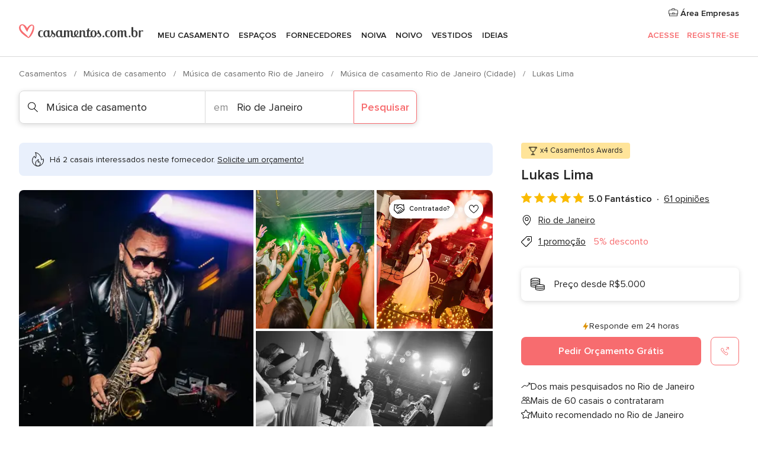

--- FILE ---
content_type: text/html; charset=UTF-8
request_url: https://www.casamentos.com.br/musica-de-casamento/lukas-lima--e346024
body_size: 48347
content:
<!DOCTYPE html>
<html lang="pt-BR" prefix="og: http://ogp.me/ns#">
<head>
<meta http-equiv="Content-Type" content="text/html; charset=utf-8">
<title>Lukas Lima - Consulte disponibilidade e preços</title>
<meta name="description" content="Lukas Lima (Música de casamento Rio de Janeiro). Ter uma festa animada, alegre e pulsante se torna mais fácil com a presença de Lukas Lima. O Músico já acompanhou artist...">
<meta name="keywords" content="Lukas Lima, Música de casamento Lukas Lima, Fornecedores Lukas Lima, Casamentos Lukas Lima, Casamento Lukas Lima, Música de casamento Rio de Janeiro, Música de casamento Rio de Janeiro, Casamentos Rio de Janeiro, Fornecedores Rio de Janeiro, Fornecedores Rio de Janeiro, Casamentos Rio de Janeiro">
<meta name="robots" content="all">
<meta name="distribution" content="global">
<meta name="rating" content="general">
<meta name="pbdate" content="20:02:49 22/01/2026">
<link rel="canonical" href="https://www.casamentos.com.br/musica-de-casamento/lukas-lima--e346024">
<link rel="alternate" href="android-app://br.com.casamentos.launcher/casamentoscombr/m.casamentos.com.br/musica-de-casamento/lukas-lima--e346024">
<meta name="viewport" content="width=device-width, initial-scale=1.0">
<meta name="apple-custom-itunes-app" content="app-id=606927319">
<meta name="apple-itunes-app" content="app-id=606927319, app-argument=https://app.appsflyer.com/id606927319?pid=WP-iOS-BR&c=WP-BR-LANDINGS&s=br">
<meta name="google-play-app" content="app-id=br.com.casamentos.launcher">
<link rel="shortcut icon" href="https://www.casamentos.com.br/mobile/assets/img/favicon/favicon.png">
<meta property="fb:pages" content="341038349318007" />
<meta property="fb:app_id" content="264763526957660" />
<meta property="og:type" content="website" />
<meta property="og:title" content="Lukas Lima" />
<meta property="og:description" content="Ter uma festa animada, alegre e pulsante se torna mais fácil com a presença de Lukas Lima. O Músico já acompanhou artistas como Anitta, Marcelo Falcão, Dilsinho, entre outros, e sabe o que precisa ser feito para a pista de dança ser o ponto alto do" />
<meta property="og:image" content="https://cdn0.casamentos.com.br/vendor/6024/3_2/1280/jpeg/b1d6dfaf-3107-4c44-9f39-bb968b6e4ac4_13_346024-171533988072519.jpeg">
<meta property="og:image:secure_url" content="https://cdn0.casamentos.com.br/vendor/6024/3_2/1280/jpeg/b1d6dfaf-3107-4c44-9f39-bb968b6e4ac4_13_346024-171533988072519.jpeg">
<meta property="og:image:alt" content="Lukas Lima">
<meta property="og:url" content="https://www.casamentos.com.br/musica-de-casamento/lukas-lima--e346024" />
<meta name="twitter:card" content="summary_large_image" />
<link rel="stylesheet" href="https://www.casamentos.com.br/builds/desktop/css/symfnw-BR60-1-20260122-010-1_www_m_/WebBundleResponsiveMarketplaceStorefrontBodas.css">
<script>
var internalTrackingService = internalTrackingService || {
triggerSubmit : function() {},
triggerAbandon : function() {},
loaded : false
};
</script>
<script type="text/javascript">
function getCookie (name) {var b = document.cookie.match('(^|;)\\s*' + name + '\\s*=\\s*([^;]+)'); return b ? unescape(b.pop()) : null}
function overrideOneTrustGeo () {
const otgeoCookie = getCookie('otgeo') || '';
const regexp = /^([A-Za-z]+)(?:,([A-Za-z]+))?$/g;
const matches = [...otgeoCookie.matchAll(regexp)][0];
if (matches) {
const countryCode = matches[1];
const stateCode = matches[2];
const geolocationResponse = {
countryCode
};
if (stateCode) {
geolocationResponse.stateCode = stateCode;
}
return {
geolocationResponse
};
}
}
var OneTrust = overrideOneTrustGeo() || undefined;
</script>
<span class="ot-sdk-show-settings" style="display: none"></span>
<script src="https://cdn.cookielaw.org/scripttemplates/otSDKStub.js" data-language="pt-BR" data-domain-script="3b107903-1552-4fe8-b07b-ad48067f309c" data-ignore-ga='true' defer></script>
<script>var isCountryCookiesActiveByDefault=true,CONSENT_ANALYTICS_GROUP="C0002",CONSENT_PERSONALIZATION_GROUP="C0003",CONSENT_TARGETED_ADVERTISING_GROUP="C0004",CONSENT_SOCIAL_MEDIA_GROUP="C0005",cookieConsentContent='',hideCookieConsentLayer= '', OptanonAlertBoxClosed='';hideCookieConsentLayer=getCookie('hideCookieConsentLayer');OptanonAlertBoxClosed=getCookie('OptanonAlertBoxClosed');if(hideCookieConsentLayer==="1"||Boolean(OptanonAlertBoxClosed)){cookieConsentContent=queryStringToJSON(getCookie('OptanonConsent')||'');}function getCookie(e){var o=document.cookie.match("(^|;)\\s*"+e+"\\s*=\\s*([^;]+)");return o?unescape(o.pop()):null}function queryStringToJSON(e){var o=e.split("&"),t={};return o.forEach(function(e){e=e.split("="),t[e[0]]=decodeURIComponent(e[1]||"")}),JSON.parse(JSON.stringify(t))}function isCookieGroupAllowed(e){var o=cookieConsentContent.groups;if("string"!=typeof o){if(!isCountryCookiesActiveByDefault && e===CONSENT_ANALYTICS_GROUP && getCookie('hideCookieConsentLayer')==="1"){return true}return isCountryCookiesActiveByDefault;}for(var t=o.split(","),n=0;n<t.length;n++)if(t[n].indexOf(e,0)>=0)return"1"===t[n].split(":")[1];return!1}function userHasAcceptedTheCookies(){var e=document.getElementsByTagName("body")[0],o=document.createEvent("HTMLEvents");cookieConsentContent=queryStringToJSON(getCookie("OptanonConsent")||""),!0===isCookieGroupAllowed(CONSENT_ANALYTICS_GROUP)&&(o.initEvent("analyticsCookiesHasBeenAccepted",!0,!1),e.dispatchEvent(o)),!0===isCookieGroupAllowed(CONSENT_PERSONALIZATION_GROUP)&&(o.initEvent("personalizationCookiesHasBeenAccepted",!0,!1),e.dispatchEvent(o)),!0===isCookieGroupAllowed(CONSENT_TARGETED_ADVERTISING_GROUP)&&(o.initEvent("targetedAdvertisingCookiesHasBeenAccepted",!0,!1),e.dispatchEvent(o)),!0===isCookieGroupAllowed(CONSENT_SOCIAL_MEDIA_GROUP)&&(o.initEvent("socialMediaAdvertisingCookiesHasBeenAccepted",!0,!1),e.dispatchEvent(o))}</script>
<script>
document.getElementsByTagName('body')[0].addEventListener('oneTrustLoaded', function () {
if (OneTrust.GetDomainData()?.ConsentModel?.Name === 'notice only') {
const cookiePolicyLinkSelector = document.querySelectorAll('.ot-sdk-show-settings')
cookiePolicyLinkSelector.forEach((selector) => {
selector.style.display = 'none'
})
}
})
</script>
<script>
function CMP() {
var body = document.getElementsByTagName('body')[0];
var event = document.createEvent('HTMLEvents');
var callbackIAB = (tcData, success) => {
if (success && (tcData.eventStatus === 'tcloaded' || tcData.eventStatus === 'useractioncomplete')) {
window.__tcfapi('removeEventListener', 2, () => {
}, callbackIAB);
if ((typeof window.Optanon !== "undefined" &&
!window.Optanon.GetDomainData().IsIABEnabled) ||
(tcData.gdprApplies &&
typeof window.Optanon !== "undefined" &&
window.Optanon.GetDomainData().IsIABEnabled &&
getCookie('OptanonAlertBoxClosed'))) {
userHasAcceptedTheCookies();
}
if (isCookieGroupAllowed(CONSENT_ANALYTICS_GROUP) !== true) {
event.initEvent('analyticsCookiesHasBeenDenied', true, false);
body.dispatchEvent(event);
}
if (isCookieGroupAllowed(CONSENT_TARGETED_ADVERTISING_GROUP) !== true) {
event.initEvent('targetedAdvertisingCookiesHasBeenDenied', true, false);
body.dispatchEvent(event);
}
if (tcData.gdprApplies && typeof window.Optanon !== "undefined" && window.Optanon.GetDomainData().IsIABEnabled) {
event.initEvent('IABTcDataReady', true, false);
body.dispatchEvent(event);
} else {
event.initEvent('nonIABCountryDataReady', true, false);
body.dispatchEvent(event);
}
}
}
var cnt = 0;
var consentSetInterval = setInterval(function () {
cnt += 1;
if (cnt === 600) {
userHasAcceptedTheCookies();
clearInterval(consentSetInterval);
}
if (typeof window.Optanon !== "undefined" && !window.Optanon.GetDomainData().IsIABEnabled) {
clearInterval(consentSetInterval);
userHasAcceptedTheCookies();
event.initEvent('oneTrustLoaded', true, false);
body.dispatchEvent(event);
event.initEvent('nonIABCountryDataReady', true, false);
body.dispatchEvent(event);
}
if (typeof window.__tcfapi !== "undefined") {
event.initEvent('oneTrustLoaded', true, false);
body.dispatchEvent(event);
clearInterval(consentSetInterval);
window.__tcfapi('addEventListener', 2, callbackIAB);
}
});
}
function OptanonWrapper() {
CMP();
}
</script>
</head><body>
<script>
var gtagScript = function() { var s = document.createElement("script"), el = document.getElementsByTagName("script")[0]; s.defer = true;
s.src = "https://www.googletagmanager.com/gtag/js?id=G-VG5HD4L7E2";
el.parentNode.insertBefore(s, el);}
window.dataLayer = window.dataLayer || [];
const analyticsGroupOpt = isCookieGroupAllowed(CONSENT_ANALYTICS_GROUP) === true;
const targetedAdsOpt = isCookieGroupAllowed(CONSENT_TARGETED_ADVERTISING_GROUP) === true;
const personalizationOpt = isCookieGroupAllowed(CONSENT_PERSONALIZATION_GROUP) === true;
window['gtag_enable_tcf_support'] = true;
document.getElementsByTagName('body')[0].addEventListener('oneTrustLoaded', function () {
gtagScript();
});
function gtag(){dataLayer.push(arguments);}
gtag('js', new Date());
gtag('consent', 'default', {
'analytics_storage': analyticsGroupOpt ? 'granted' : 'denied',
'ad_storage': targetedAdsOpt ? 'granted' : 'denied',
'ad_user_data': targetedAdsOpt ? 'granted' : 'denied',
'ad_user_personalization': targetedAdsOpt ? 'granted' : 'denied',
'functionality_storage': targetedAdsOpt ? 'granted' : 'denied',
'personalization_storage': personalizationOpt ? 'granted' : 'denied',
'security_storage': 'granted'
});
gtag('set', 'ads_data_redaction', !analyticsGroupOpt);
gtag('set', 'allow_ad_personalization_signals', analyticsGroupOpt);
gtag('set', 'allow_google_signals', analyticsGroupOpt);
gtag('set', 'allow_interest_groups', analyticsGroupOpt);
gtag('config', 'G-VG5HD4L7E2', { groups: 'analytics', 'send_page_view': false });
gtag('config', 'AW-964046969', { groups: 'adwords' });
</script>

<div id="app-apps-download-banner" class="branch-banner-placeholder branchBannerPlaceholder"></div>

<a class="layoutSkipMain" href="#layoutMain">Saltar para o conteúdo principal</a>
<header class="layoutHeader">
<span class="layoutHeader__hamburger app-header-menu-toggle">
<i class="svgIcon app-svg-async svgIcon__list-menu "   data-name="_common/list-menu" data-svg="https://cdn1.casamentos.com.br/assets/svg/optimized/_common/list-menu.svg" data-svg-lazyload="1"></i></span>
<a class="layoutHeader__logoAnchor app-analytics-event-click"
href="https://www.casamentos.com.br/">
<img src="https://www.casamentos.com.br/assets/img/logos/gen_logoHeader.svg"   alt="Casamentos"  width="228" height="25"   >
</a>
<nav class="layoutHeader__nav app-header-nav">
<ul class="layoutNavMenu app-header-list">
<li class="layoutNavMenu__header">
<i class="svgIcon app-svg-async svgIcon__close layoutNavMenu__itemClose app-header-menu-toggle"   data-name="_common/close" data-svg="https://cdn1.casamentos.com.br/assets/svg/optimized/_common/close.svg" data-svg-lazyload="1"></i>        </li>
<li class="layoutNavMenu__item app-header-menu-item-openSection layoutNavMenu__item--my_wedding ">
<a href="https://www.casamentos.com.br/organizador-casamento"
class="layoutNavMenu__anchor app-header-menu-itemAnchor app-analytics-track-event-click "
data-tracking-section="header" data-tracking-category="Navigation" data-tracking-category-authed="1"
data-tracking-dt="tools"                >
Meu casamento                </a>
<i class="svgIcon app-svg-async svgIcon__angleRightBlood layoutNavMenu__anchorArrow"   data-name="_common/angleRightBlood" data-svg="https://cdn1.casamentos.com.br/assets/svg/optimized/_common/angleRightBlood.svg" data-svg-lazyload="1"></i>
<div class="layoutNavMenuTab app-header-menu-itemDropdown">
<div class="layoutNavMenuTab__layout">
<div class="layoutNavMenuTab__header">
<i class="svgIcon app-svg-async svgIcon__angleLeftBlood layoutNavMenuTab__icon app-header-menu-item-closeSection"   data-name="_common/angleLeftBlood" data-svg="https://cdn1.casamentos.com.br/assets/svg/optimized/_common/angleLeftBlood.svg" data-svg-lazyload="1"></i>    <a class="layoutNavMenuTab__title" href="https://www.casamentos.com.br/organizador-casamento">
Meu casamento    </a>
<i class="svgIcon app-svg-async svgIcon__close layoutNavMenuTab__iconClose app-header-menu-toggle"   data-name="_common/close" data-svg="https://cdn1.casamentos.com.br/assets/svg/optimized/_common/close.svg" data-svg-lazyload="1"></i></div>
<div class="layoutNavMenuTabMyWedding">
<div class="layoutNavMenuTabMyWeddingList">
<a class="layoutNavMenuTabMyWedding__title" href="https://www.casamentos.com.br/organizador-casamento">
Meu organizador de casamento        </a>
<ul class="layoutNavMenuTabMyWeddingList__content ">
<li class="layoutNavMenuTabMyWeddingList__item layoutNavMenuTabMyWeddingList__item--viewAll">
<a href="https://www.casamentos.com.br/organizador-casamento">Ver tudo</a>
</li>
<li class="layoutNavMenuTabMyWeddingList__item "
>
<a href="https://www.casamentos.com.br/agenda-tarefas-casamento">
<i class="svgIcon app-svg-async svgIcon__checklist layoutNavMenuTabMyWeddingList__itemIcon"   data-name="tools/categories/checklist" data-svg="https://cdn1.casamentos.com.br/assets/svg/optimized/tools/categories/checklist.svg" data-svg-lazyload="1"></i>                        Agenda                    </a>
</li>
<li class="layoutNavMenuTabMyWeddingList__item "
>
<a href="https://www.casamentos.com.br/gestor-convidados-casamento">
<i class="svgIcon app-svg-async svgIcon__guests layoutNavMenuTabMyWeddingList__itemIcon"   data-name="tools/categories/guests" data-svg="https://cdn1.casamentos.com.br/assets/svg/optimized/tools/categories/guests.svg" data-svg-lazyload="1"></i>                        Convidados                    </a>
</li>
<li class="layoutNavMenuTabMyWeddingList__item "
>
<a href="https://www.casamentos.com.br/organizador-mesas-casamento">
<i class="svgIcon app-svg-async svgIcon__tables layoutNavMenuTabMyWeddingList__itemIcon"   data-name="tools/categories/tables" data-svg="https://cdn1.casamentos.com.br/assets/svg/optimized/tools/categories/tables.svg" data-svg-lazyload="1"></i>                        Mesas                    </a>
</li>
<li class="layoutNavMenuTabMyWeddingList__item "
>
<a href="https://www.casamentos.com.br/orcamento-casamento">
<i class="svgIcon app-svg-async svgIcon__budget layoutNavMenuTabMyWeddingList__itemIcon"   data-name="tools/categories/budget" data-svg="https://cdn1.casamentos.com.br/assets/svg/optimized/tools/categories/budget.svg" data-svg-lazyload="1"></i>                        Orçamentador                    </a>
</li>
<li class="layoutNavMenuTabMyWeddingList__item "
>
<a href="https://www.casamentos.com.br/meus-fornecedores-casamento">
<i class="svgIcon app-svg-async svgIcon__vendors layoutNavMenuTabMyWeddingList__itemIcon"   data-name="tools/categories/vendors" data-svg="https://cdn1.casamentos.com.br/assets/svg/optimized/tools/categories/vendors.svg" data-svg-lazyload="1"></i>                        Fornecedores                    </a>
</li>
<li class="layoutNavMenuTabMyWeddingList__item "
>
<a href="https://www.casamentos.com.br/meus-vestidos-casamento">
<i class="svgIcon app-svg-async svgIcon__dresses layoutNavMenuTabMyWeddingList__itemIcon"   data-name="tools/categories/dresses" data-svg="https://cdn1.casamentos.com.br/assets/svg/optimized/tools/categories/dresses.svg" data-svg-lazyload="1"></i>                        Vestidos                    </a>
</li>
<li class="layoutNavMenuTabMyWeddingList__item "
>
<a href="https://www.casamentos.com.br/website/index.php?actionReferrer=8">
<i class="svgIcon app-svg-async svgIcon__website layoutNavMenuTabMyWeddingList__itemIcon"   data-name="tools/categories/website" data-svg="https://cdn1.casamentos.com.br/assets/svg/optimized/tools/categories/website.svg" data-svg-lazyload="1"></i>                        Site de Casamento                    </a>
</li>
</ul>
</div>
<div class="layoutNavMenuTabMyWeddingBanners">
<div class="layoutNavMenuBannerBox app-header-menu-banner app-link "
data-href="https://www.casamentos.com.br/app-casamentos"
>
<div class="layoutNavMenuBannerBox__content">
<p class="layoutNavMenuBannerBox__title">Faça download do aplicativo</p>
<span class="layoutNavMenuBannerBox__subtitle">Organize o seu casamento onde e quando quiser</span>
</div>
<img data-src="https://www.casamentos.com.br/assets/img/logos/square-icon.svg"  class="lazyload layoutNavMenuBannerBox__icon" alt="Ícone do app"  width="60" height="60"  >
</div>
<div class="layoutNavMenuBannerBox app-header-menu-banner app-link "
data-href="https://www.casamentos.com.br/album-casamento-wedshoots"
>
<div class="layoutNavMenuBannerBox__content">
<a class="layoutNavMenuBannerBox__title" href="https://www.casamentos.com.br/album-casamento-wedshoots">Wedshoots</a>
<span class="layoutNavMenuBannerBox__subtitle">Todas as fotos de seus convidados em um álbum</span>
</div>
<img data-src="https://www.casamentos.com.br/assets/img/wedshoots/ico_wedshoots.svg"  class="lazyload layoutNavMenuBannerBox__icon" alt="Ícone do Wedshoots"  width="60" height="60"  >
</div>
</div>
</div>    </div>
</div>
</li>
<li class="layoutNavMenu__item app-header-menu-item-openSection layoutNavMenu__item--venues ">
<a href="https://www.casamentos.com.br/espaco-casamento"
class="layoutNavMenu__anchor app-header-menu-itemAnchor app-analytics-track-event-click "
data-tracking-section="header" data-tracking-category="Navigation" data-tracking-category-authed="1"
data-tracking-dt="venues"                >
Espaços                </a>
<i class="svgIcon app-svg-async svgIcon__angleRightBlood layoutNavMenu__anchorArrow"   data-name="_common/angleRightBlood" data-svg="https://cdn1.casamentos.com.br/assets/svg/optimized/_common/angleRightBlood.svg" data-svg-lazyload="1"></i>
<div class="layoutNavMenuTab app-header-menu-itemDropdown">
<div class="layoutNavMenuTab__layout">
<div class="layoutNavMenuTab__header">
<i class="svgIcon app-svg-async svgIcon__angleLeftBlood layoutNavMenuTab__icon app-header-menu-item-closeSection"   data-name="_common/angleLeftBlood" data-svg="https://cdn1.casamentos.com.br/assets/svg/optimized/_common/angleLeftBlood.svg" data-svg-lazyload="1"></i>    <a class="layoutNavMenuTab__title" href="https://www.casamentos.com.br/espaco-casamento">
Espaços    </a>
<i class="svgIcon app-svg-async svgIcon__close layoutNavMenuTab__iconClose app-header-menu-toggle"   data-name="_common/close" data-svg="https://cdn1.casamentos.com.br/assets/svg/optimized/_common/close.svg" data-svg-lazyload="1"></i></div>
<div class="layoutNavMenuTabVenues">
<div class="layoutNavMenuTabVenues__categories">
<div class="layoutNavMenuTabVenuesList">
<a class="layoutNavMenuTabVenues__title"
href="https://www.casamentos.com.br/espaco-casamento">
Espaço casamento            </a>
<ul class="layoutNavMenuTabVenuesList__content">
<li class="layoutNavMenuTabVenuesList__item layoutNavMenuTabVenuesList__item--viewAll">
<a href="https://www.casamentos.com.br/espaco-casamento">Ver tudo</a>
</li>
<li class="layoutNavMenuTabVenuesList__item">
<a href="https://www.casamentos.com.br/fazenda-casamento">
Fazenda casamento                        </a>
</li>
<li class="layoutNavMenuTabVenuesList__item">
<a href="https://www.casamentos.com.br/chacara-casamento">
Chácara casamento                        </a>
</li>
<li class="layoutNavMenuTabVenuesList__item">
<a href="https://www.casamentos.com.br/hotel-casamento">
Hotel casamento                        </a>
</li>
<li class="layoutNavMenuTabVenuesList__item">
<a href="https://www.casamentos.com.br/restaurante-casamento">
Restaurante casamento                        </a>
</li>
<li class="layoutNavMenuTabVenuesList__item">
<a href="https://www.casamentos.com.br/salao-casamento">
Salão casamento                        </a>
</li>
<li class="layoutNavMenuTabVenuesList__item">
<a href="https://www.casamentos.com.br/sitio-casamento">
Sítio casamento                        </a>
</li>
<li class="layoutNavMenuTabVenuesList__item">
<a href="https://www.casamentos.com.br/casa-para-casamento">
Casa para casamento                        </a>
</li>
<li class="layoutNavMenuTabVenuesList__item">
<a href="https://www.casamentos.com.br/casamentos-na-praia">
Casamentos na praia                        </a>
</li>
<li class="layoutNavMenuTabVenuesList__item">
<a href="https://www.casamentos.com.br/espacos-exclusivos">
Espaços exclusivos                        </a>
</li>
<li class="layoutNavMenuTabVenuesList__item layoutNavMenuTabVenuesList__item--highlight">
<a href="https://www.casamentos.com.br/promocoes/espaco-casamento">
Promoções                        </a>
</li>
</ul>
</div>
</div>
<div class="layoutNavMenuTabVenuesBanners">
<div class="layoutNavMenuBannerBox app-header-menu-banner app-link app-analytics-track-event-click"
data-href="https://www.casamentos.com.br/destination-wedding"
data-tracking-section=header_venues                      data-tracking-category=Navigation                      data-tracking-dt=destination_weddings         >
<div class="layoutNavMenuBannerBox__content">
<p class="layoutNavMenuBannerBox__title">Destination Weddings</p>
<span class="layoutNavMenuBannerBox__subtitle">Seu casamento em um lugar paradisíaco.</span>
</div>
<img class="svgIcon svgIcon__plane_destination layoutNavMenuBannerBox__icon lazyload" data-src="https://cdn1.casamentos.com.br/assets/svg/original/illustration/plane_destination.svg"  alt="illustration plane destination" width="56" height="56" >    </div>
</div>
</div>
</div>
</div>
</li>
<li class="layoutNavMenu__item app-header-menu-item-openSection layoutNavMenu__item--vendors ">
<a href="https://www.casamentos.com.br/fornecedores"
class="layoutNavMenu__anchor app-header-menu-itemAnchor app-analytics-track-event-click "
data-tracking-section="header" data-tracking-category="Navigation" data-tracking-category-authed="1"
data-tracking-dt="vendors"                >
Fornecedores                </a>
<i class="svgIcon app-svg-async svgIcon__angleRightBlood layoutNavMenu__anchorArrow"   data-name="_common/angleRightBlood" data-svg="https://cdn1.casamentos.com.br/assets/svg/optimized/_common/angleRightBlood.svg" data-svg-lazyload="1"></i>
<div class="layoutNavMenuTab app-header-menu-itemDropdown">
<div class="layoutNavMenuTab__layout">
<div class="layoutNavMenuTab__header">
<i class="svgIcon app-svg-async svgIcon__angleLeftBlood layoutNavMenuTab__icon app-header-menu-item-closeSection"   data-name="_common/angleLeftBlood" data-svg="https://cdn1.casamentos.com.br/assets/svg/optimized/_common/angleLeftBlood.svg" data-svg-lazyload="1"></i>    <a class="layoutNavMenuTab__title" href="https://www.casamentos.com.br/fornecedores">
Fornecedores    </a>
<i class="svgIcon app-svg-async svgIcon__close layoutNavMenuTab__iconClose app-header-menu-toggle"   data-name="_common/close" data-svg="https://cdn1.casamentos.com.br/assets/svg/optimized/_common/close.svg" data-svg-lazyload="1"></i></div>
<div class="layoutNavMenuTabVendors">
<div class="layoutNavMenuTabVendors__content">
<div class="layoutNavMenuTabVendorsList">
<a class="layoutNavMenuTabVendors__title" href="https://www.casamentos.com.br/fornecedores">
Comece a contratar seus fornecedores            </a>
<ul class="layoutNavMenuTabVendorsList__content">
<li class="layoutNavMenuTabVendorsList__item layoutNavMenuTabVendorsList__item--viewAll">
<a href="https://www.casamentos.com.br/fornecedores">Ver tudo</a>
</li>
<li class="layoutNavMenuTabVendorsList__item">
<i class="svgIcon app-svg-async svgIcon__categPhoto layoutNavMenuTabVendorsList__itemIcon"   data-name="vendors/categories/categPhoto" data-svg="https://cdn1.casamentos.com.br/assets/svg/optimized/vendors/categories/categPhoto.svg" data-svg-lazyload="1"></i>                        <a href="https://www.casamentos.com.br/fotografo-casamento">
Fotógrafo casamento                        </a>
</li>
<li class="layoutNavMenuTabVendorsList__item">
<i class="svgIcon app-svg-async svgIcon__categVideo layoutNavMenuTabVendorsList__itemIcon"   data-name="vendors/categories/categVideo" data-svg="https://cdn1.casamentos.com.br/assets/svg/optimized/vendors/categories/categVideo.svg" data-svg-lazyload="1"></i>                        <a href="https://www.casamentos.com.br/filmagem-casamento">
Filmagem casamento                        </a>
</li>
<li class="layoutNavMenuTabVendorsList__item">
<i class="svgIcon app-svg-async svgIcon__categMusic layoutNavMenuTabVendorsList__itemIcon"   data-name="vendors/categories/categMusic" data-svg="https://cdn1.casamentos.com.br/assets/svg/optimized/vendors/categories/categMusic.svg" data-svg-lazyload="1"></i>                        <a href="https://www.casamentos.com.br/musica-de-casamento">
Música de casamento                        </a>
</li>
<li class="layoutNavMenuTabVendorsList__item">
<i class="svgIcon app-svg-async svgIcon__categCatering layoutNavMenuTabVendorsList__itemIcon"   data-name="vendors/categories/categCatering" data-svg="https://cdn1.casamentos.com.br/assets/svg/optimized/vendors/categories/categCatering.svg" data-svg-lazyload="1"></i>                        <a href="https://www.casamentos.com.br/buffet-casamento">
Buffet e Gastronomia                        </a>
</li>
<li class="layoutNavMenuTabVendorsList__item">
<i class="svgIcon app-svg-async svgIcon__categRental layoutNavMenuTabVendorsList__itemIcon"   data-name="vendors/categories/categRental" data-svg="https://cdn1.casamentos.com.br/assets/svg/optimized/vendors/categories/categRental.svg" data-svg-lazyload="1"></i>                        <a href="https://www.casamentos.com.br/carros-casamento">
Carros casamento                        </a>
</li>
<li class="layoutNavMenuTabVendorsList__item">
<i class="svgIcon app-svg-async svgIcon__categInvite layoutNavMenuTabVendorsList__itemIcon"   data-name="vendors/categories/categInvite" data-svg="https://cdn1.casamentos.com.br/assets/svg/optimized/vendors/categories/categInvite.svg" data-svg-lazyload="1"></i>                        <a href="https://www.casamentos.com.br/convites-de-casamento">
Convites de casamento                        </a>
</li>
<li class="layoutNavMenuTabVendorsList__item">
<i class="svgIcon app-svg-async svgIcon__categGift layoutNavMenuTabVendorsList__itemIcon"   data-name="vendors/categories/categGift" data-svg="https://cdn1.casamentos.com.br/assets/svg/optimized/vendors/categories/categGift.svg" data-svg-lazyload="1"></i>                        <a href="https://www.casamentos.com.br/lembrancas-de-casamento">
Lembranças de casamento                        </a>
</li>
<li class="layoutNavMenuTabVendorsList__item">
<i class="svgIcon app-svg-async svgIcon__categFlower layoutNavMenuTabVendorsList__itemIcon"   data-name="vendors/categories/categFlower" data-svg="https://cdn1.casamentos.com.br/assets/svg/optimized/vendors/categories/categFlower.svg" data-svg-lazyload="1"></i>                        <a href="https://www.casamentos.com.br/florista-casamento">
Florista casamento                        </a>
</li>
<li class="layoutNavMenuTabVendorsList__item">
<i class="svgIcon app-svg-async svgIcon__categPlanner layoutNavMenuTabVendorsList__itemIcon"   data-name="vendors/categories/categPlanner" data-svg="https://cdn1.casamentos.com.br/assets/svg/optimized/vendors/categories/categPlanner.svg" data-svg-lazyload="1"></i>                        <a href="https://www.casamentos.com.br/cerimonialista">
Cerimonialista                        </a>
</li>
</ul>
</div>
<div class="layoutNavMenuTabVendorsListOthers">
<p class="layoutNavMenuTabVendorsListOthers__subtitle">Outras categorias</p>
<ul class="layoutNavMenuTabVendorsListOthers__container">
<li class="layoutNavMenuTabVendorsListOthers__item">
<a href="https://www.casamentos.com.br/decoracao-casamento">
Decoração casamento                        </a>
</li>
<li class="layoutNavMenuTabVendorsListOthers__item">
<a href="https://www.casamentos.com.br/tendas-casamentos">
Tendas casamentos                        </a>
</li>
<li class="layoutNavMenuTabVendorsListOthers__item">
<a href="https://www.casamentos.com.br/animacao-festa">
Animação festa                        </a>
</li>
<li class="layoutNavMenuTabVendorsListOthers__item">
<a href="https://www.casamentos.com.br/lista-de-casamento">
Lista de casamento                        </a>
</li>
<li class="layoutNavMenuTabVendorsListOthers__item">
<a href="https://www.casamentos.com.br/lua-de-mel">
Lua de mel                        </a>
</li>
<li class="layoutNavMenuTabVendorsListOthers__item">
<a href="https://www.casamentos.com.br/bolo-casamento">
Bolo casamento                        </a>
</li>
<li class="layoutNavMenuTabVendorsListOthers__item">
<a href="https://www.casamentos.com.br/doces-casamento">
Doces casamento                        </a>
</li>
<li class="layoutNavMenuTabVendorsListOthers__item">
<a href="https://www.casamentos.com.br/bebidas-casamento">
Bebidas casamento                        </a>
</li>
<li class="layoutNavMenuTabVendorsListOthers__item">
<a href="https://www.casamentos.com.br/celebrante">
Celebrante                        </a>
</li>
<li class="layoutNavMenuTabVendorsListOthers__item">
<a href="https://www.casamentos.com.br/cabine-de-fotos">
Cabine de fotos                        </a>
</li>
<li class="layoutNavMenuTabVendorsListOthers__deals">
<a href="https://www.casamentos.com.br/promocoes/fornecedores">
Promoções                        </a>
</li>
</ul>
</div>
</div>
<div class="layoutNavMenuTabVendorsBanners">
<div class="layoutNavMenuBannerBox app-header-menu-banner app-link app-analytics-track-event-click"
data-href="https://www.casamentos.com.br/destination-wedding"
data-tracking-section=header_vendors                      data-tracking-category=Navigation                      data-tracking-dt=destination_weddings         >
<div class="layoutNavMenuBannerBox__content">
<p class="layoutNavMenuBannerBox__title">Destination Weddings</p>
<span class="layoutNavMenuBannerBox__subtitle">Seu casamento em um lugar paradisíaco.</span>
</div>
<img class="svgIcon svgIcon__plane_destination layoutNavMenuBannerBox__icon lazyload" data-src="https://cdn1.casamentos.com.br/assets/svg/original/illustration/plane_destination.svg"  alt="illustration plane destination" width="56" height="56" >    </div>
</div>
<div class="layoutNavMenuTabVendorsOtherTabs">
<div class="layoutNavMenuTabVendorsBride">
<p class="layoutNavMenuTabVendorsOtherTabs__subtitle">Noiva</p>
<ul class="layoutNavMenuTabVendorsOtherTabsList">
<li class="layoutNavMenuTabVendorsOtherTabsList__item">
<a href="https://www.casamentos.com.br/atelier-noiva">
Atelier noiva                                </a>
</li>
<li class="layoutNavMenuTabVendorsOtherTabsList__item">
<a href="https://www.casamentos.com.br/lojas-de-noiva">
Lojas de noiva                                </a>
</li>
<li class="layoutNavMenuTabVendorsOtherTabsList__item">
<a href="https://www.casamentos.com.br/acessorios-noivas">
Acessórios noivas                                </a>
</li>
<li class="layoutNavMenuTabVendorsOtherTabsList__item">
<a href="https://www.casamentos.com.br/alianca-casamento">
Aliança casamento                                </a>
</li>
<li class="layoutNavMenuTabVendorsOtherTabsList__item">
<a href="https://www.casamentos.com.br/beleza-noivas">
Beleza noivas                                </a>
</li>
<li class="layoutNavMenuTabVendorsOtherTabsList__item">
<a href="https://www.casamentos.com.br/roupas-para-festa">
Roupas para festa                                </a>
</li>
<li class="layoutNavMenuTabVendorsOtherTabsList__item">
<a href="https://www.casamentos.com.br/trajes-madrinha">
Trajes madrinha                                </a>
</li>
<li class="layoutNavMenuTabVendorsOtherTabsList__item layoutNavMenuTabVendorsOtherTabsList__item--deals">
<a href="https://www.casamentos.com.br/promocoes/noiva">
Promoções                            </a>
</li>
</ul>
</div>
<div class="layoutNavMenuTabVendorsGrooms">
<p class="layoutNavMenuTabVendorsOtherTabs__subtitle">Noivo</p>
<ul class="layoutNavMenuTabVendorsOtherTabsList">
<li class="layoutNavMenuTabVendorsOtherTabsList__item">
<a href="https://www.casamentos.com.br/roupa-noivo">
Roupa noivo                                </a>
</li>
<li class="layoutNavMenuTabVendorsOtherTabsList__item">
<a href="https://www.casamentos.com.br/aluguel-roupa-noivo">
Aluguel roupa noivo                                </a>
</li>
<li class="layoutNavMenuTabVendorsOtherTabsList__item">
<a href="https://www.casamentos.com.br/cuidado-masculino">
Cuidado masculino                                </a>
</li>
<li class="layoutNavMenuTabVendorsOtherTabsList__item layoutNavMenuTabVendorsOtherTabsList__item--deals">
<a href="https://www.casamentos.com.br/promocoes/noivo">
Promoções                            </a>
</li>
</ul>
</div>
</div>
</div>    </div>
</div>
</li>
<li class="layoutNavMenu__item app-header-menu-item-openSection layoutNavMenu__item--brides ">
<a href="https://www.casamentos.com.br/noiva"
class="layoutNavMenu__anchor app-header-menu-itemAnchor app-analytics-track-event-click "
data-tracking-section="header" data-tracking-category="Navigation" data-tracking-category-authed="1"
>
Noiva                </a>
<i class="svgIcon app-svg-async svgIcon__angleRightBlood layoutNavMenu__anchorArrow"   data-name="_common/angleRightBlood" data-svg="https://cdn1.casamentos.com.br/assets/svg/optimized/_common/angleRightBlood.svg" data-svg-lazyload="1"></i>
<div class="layoutNavMenuTab app-header-menu-itemDropdown">
<div class="layoutNavMenuTab__layout">
<div class="layoutNavMenuTab__header">
<i class="svgIcon app-svg-async svgIcon__angleLeftBlood layoutNavMenuTab__icon app-header-menu-item-closeSection"   data-name="_common/angleLeftBlood" data-svg="https://cdn1.casamentos.com.br/assets/svg/optimized/_common/angleLeftBlood.svg" data-svg-lazyload="1"></i>    <a class="layoutNavMenuTab__title" href="https://www.casamentos.com.br/noiva">
Noivas    </a>
<i class="svgIcon app-svg-async svgIcon__close layoutNavMenuTab__iconClose app-header-menu-toggle"   data-name="_common/close" data-svg="https://cdn1.casamentos.com.br/assets/svg/optimized/_common/close.svg" data-svg-lazyload="1"></i></div>
<div class="layoutNavMenuTabBridesGrooms">
<div class="layoutNavMenuTabBridesGroomsList">
<a class="layoutNavMenuTabBridesGrooms__title" href="https://www.casamentos.com.br/noiva">
Noivas        </a>
<ul class="layoutNavMenuTabBridesGroomsList__content">
<li class="layoutNavMenuTabBridesGroomsList__item layoutNavMenuTabBridesGroomsList__item--viewAll">
<a href="https://www.casamentos.com.br/noiva">Ver tudo</a>
</li>
<li class="layoutNavMenuTabBridesGroomsList__item">
<a href="https://www.casamentos.com.br/atelier-noiva">
Atelier noiva                    </a>
</li>
<li class="layoutNavMenuTabBridesGroomsList__item">
<a href="https://www.casamentos.com.br/lojas-de-noiva">
Lojas de noiva                    </a>
</li>
<li class="layoutNavMenuTabBridesGroomsList__item">
<a href="https://www.casamentos.com.br/acessorios-noivas">
Acessórios noivas                    </a>
</li>
<li class="layoutNavMenuTabBridesGroomsList__item">
<a href="https://www.casamentos.com.br/alianca-casamento">
Aliança casamento                    </a>
</li>
<li class="layoutNavMenuTabBridesGroomsList__item">
<a href="https://www.casamentos.com.br/beleza-noivas">
Beleza noivas                    </a>
</li>
<li class="layoutNavMenuTabBridesGroomsList__item">
<a href="https://www.casamentos.com.br/roupas-para-festa">
Roupas para festa                    </a>
</li>
<li class="layoutNavMenuTabBridesGroomsList__item">
<a href="https://www.casamentos.com.br/trajes-madrinha">
Trajes madrinha                    </a>
</li>
<li class="layoutNavMenuTabBridesGroomsList__item layoutNavMenuTabBridesGroomsList__item--highlight">
<a href="https://www.casamentos.com.br/promocoes/noiva">
Promoções                </a>
</li>
</ul>
</div>
<div class="layoutNavMenuTabBridesGroomsBanner">
<div class="layoutNavMenuBannerBox app-header-menu-banner app-link "
data-href="https://www.casamentos.com.br/vestidos-noivas"
>
<div class="layoutNavMenuBannerBox__content">
<p class="layoutNavMenuBannerBox__title">Catálogo de Vestidos</p>
<span class="layoutNavMenuBannerBox__subtitle">Escolha o seu e encontre a loja mais próxima.</span>
</div>
<img class="svgIcon svgIcon__dress layoutNavMenuBannerBox__icon lazyload" data-src="https://cdn1.casamentos.com.br/assets/svg/original/illustration/dress.svg"  alt="illustration dress" width="56" height="56" >    </div>
</div>
</div>    </div>
</div>
</li>
<li class="layoutNavMenu__item app-header-menu-item-openSection layoutNavMenu__item--grooms ">
<a href="https://www.casamentos.com.br/noivo"
class="layoutNavMenu__anchor app-header-menu-itemAnchor app-analytics-track-event-click "
data-tracking-section="header" data-tracking-category="Navigation" data-tracking-category-authed="1"
>
Noivo                </a>
<i class="svgIcon app-svg-async svgIcon__angleRightBlood layoutNavMenu__anchorArrow"   data-name="_common/angleRightBlood" data-svg="https://cdn1.casamentos.com.br/assets/svg/optimized/_common/angleRightBlood.svg" data-svg-lazyload="1"></i>
<div class="layoutNavMenuTab app-header-menu-itemDropdown">
<div class="layoutNavMenuTab__layout">
<div class="layoutNavMenuTab__header">
<i class="svgIcon app-svg-async svgIcon__angleLeftBlood layoutNavMenuTab__icon app-header-menu-item-closeSection"   data-name="_common/angleLeftBlood" data-svg="https://cdn1.casamentos.com.br/assets/svg/optimized/_common/angleLeftBlood.svg" data-svg-lazyload="1"></i>    <a class="layoutNavMenuTab__title" href="https://www.casamentos.com.br/noivo">
Casais    </a>
<i class="svgIcon app-svg-async svgIcon__close layoutNavMenuTab__iconClose app-header-menu-toggle"   data-name="_common/close" data-svg="https://cdn1.casamentos.com.br/assets/svg/optimized/_common/close.svg" data-svg-lazyload="1"></i></div>
<div class="layoutNavMenuTabBridesGrooms">
<div class="layoutNavMenuTabBridesGroomsList">
<a class="layoutNavMenuTabBridesGrooms__title" href="https://www.casamentos.com.br/noivo">
Casais        </a>
<ul class="layoutNavMenuTabBridesGroomsList__content">
<li class="layoutNavMenuTabBridesGroomsList__item layoutNavMenuTabBridesGroomsList__item--viewAll">
<a href="https://www.casamentos.com.br/noivo">Ver tudo</a>
</li>
<li class="layoutNavMenuTabBridesGroomsList__item">
<a href="https://www.casamentos.com.br/roupa-noivo">
Roupa noivo                    </a>
</li>
<li class="layoutNavMenuTabBridesGroomsList__item">
<a href="https://www.casamentos.com.br/aluguel-roupa-noivo">
Aluguel roupa noivo                    </a>
</li>
<li class="layoutNavMenuTabBridesGroomsList__item">
<a href="https://www.casamentos.com.br/cuidado-masculino">
Cuidado masculino                    </a>
</li>
<li class="layoutNavMenuTabBridesGroomsList__item layoutNavMenuTabBridesGroomsList__item--highlight">
<a href="https://www.casamentos.com.br/promocoes/noivo">
Promoções                </a>
</li>
</ul>
</div>
<div class="layoutNavMenuTabBridesGroomsBanner">
<div class="layoutNavMenuBannerBox app-header-menu-banner app-link "
data-href="https://www.casamentos.com.br/trajes-noivo"
>
<div class="layoutNavMenuBannerBox__content">
<p class="layoutNavMenuBannerBox__title">Catálogo de trajes</p>
<span class="layoutNavMenuBannerBox__subtitle">Escolha o seu e encontre a loja mais próxima.</span>
</div>
<img class="svgIcon svgIcon__bowtie_blue layoutNavMenuBannerBox__icon lazyload" data-src="https://cdn1.casamentos.com.br/assets/svg/original/illustration/bowtie_blue.svg"  alt="illustration bowtie blue" width="56" height="56" >    </div>
</div>
</div>    </div>
</div>
</li>
<li class="layoutNavMenu__item app-header-menu-item-openSection layoutNavMenu__item--dresses ">
<a href="https://www.casamentos.com.br/vestidos-noivas"
class="layoutNavMenu__anchor app-header-menu-itemAnchor app-analytics-track-event-click "
data-tracking-section="header" data-tracking-category="Navigation" data-tracking-category-authed="1"
data-tracking-dt="dresses"                >
Vestidos                </a>
<i class="svgIcon app-svg-async svgIcon__angleRightBlood layoutNavMenu__anchorArrow"   data-name="_common/angleRightBlood" data-svg="https://cdn1.casamentos.com.br/assets/svg/optimized/_common/angleRightBlood.svg" data-svg-lazyload="1"></i>
<div class="layoutNavMenuTab app-header-menu-itemDropdown">
<div class="layoutNavMenuTab__layout">
<div class="layoutNavMenuTab__header">
<i class="svgIcon app-svg-async svgIcon__angleLeftBlood layoutNavMenuTab__icon app-header-menu-item-closeSection"   data-name="_common/angleLeftBlood" data-svg="https://cdn1.casamentos.com.br/assets/svg/optimized/_common/angleLeftBlood.svg" data-svg-lazyload="1"></i>    <a class="layoutNavMenuTab__title" href="https://www.casamentos.com.br/vestidos-noivas">
Vestidos    </a>
<i class="svgIcon app-svg-async svgIcon__close layoutNavMenuTab__iconClose app-header-menu-toggle"   data-name="_common/close" data-svg="https://cdn1.casamentos.com.br/assets/svg/optimized/_common/close.svg" data-svg-lazyload="1"></i></div>
<div class="layoutNavMenuTabDresses">
<div class="layoutNavMenuTabDressesList">
<a class="layoutNavMenuTabDresses__title" href="https://www.casamentos.com.br/vestidos-noivas">
As últimas novidades da moda nupcial        </a>
<ul class="layoutNavMenuTabDressesList__content">
<li class="layoutNavMenuTabDressesList__item layoutNavMenuTabDressesList__item--viewAll">
<a href="https://www.casamentos.com.br/vestidos-noivas">Ver tudo</a>
</li>
<li class="layoutNavMenuTabDressesList__item">
<a href="https://www.casamentos.com.br/vestidos-noivas" class="layoutNavMenuTabDressesList__Link">
<i class="svgIcon app-svg-async svgIcon__bride-dress layoutNavMenuTabDressesList__itemIcon"   data-name="dresses/categories/bride-dress" data-svg="https://cdn1.casamentos.com.br/assets/svg/optimized/dresses/categories/bride-dress.svg" data-svg-lazyload="1"></i>                        Noiva                    </a>
</li>
<li class="layoutNavMenuTabDressesList__item">
<a href="https://www.casamentos.com.br/joias" class="layoutNavMenuTabDressesList__Link">
<i class="svgIcon app-svg-async svgIcon__diamond layoutNavMenuTabDressesList__itemIcon"   data-name="dresses/categories/diamond" data-svg="https://cdn1.casamentos.com.br/assets/svg/optimized/dresses/categories/diamond.svg" data-svg-lazyload="1"></i>                        Joias                    </a>
</li>
</ul>
</div>
<div class="layoutNavMenuTabDressesFeatured">
<p class="layoutNavMenuTabDresses__subtitle">Estilistas destacados</p>
<div class="layoutNavMenuTabDressesFeatured__content">
<a href="https://www.casamentos.com.br/vestidos-noivas/rosa-clara--d3">
<figure class="layoutNavMenuTabDressesFeaturedItem">
<img data-src="https://cdn0.casamentos.com.br/cat/vestidos-noivas/rosa-clara/bina--mfvr715302.jpg"  class="lazyload layoutNavMenuTabDressesFeaturedItem__image" alt="Rosa Clará"  width="290" height="406"  >
<figcaption class="layoutNavMenuTabDressesFeaturedItem__name">Rosa Clará</figcaption>
</figure>
</a>
</div>
</div>
</div>
</div>
</div>
</li>
<li class="layoutNavMenu__item app-header-menu-item-openSection layoutNavMenu__item--articles ">
<a href="https://www.casamentos.com.br/artigos"
class="layoutNavMenu__anchor app-header-menu-itemAnchor app-analytics-track-event-click "
data-tracking-section="header" data-tracking-category="Navigation" data-tracking-category-authed="1"
data-tracking-dt="ideas"                >
Ideias                </a>
<i class="svgIcon app-svg-async svgIcon__angleRightBlood layoutNavMenu__anchorArrow"   data-name="_common/angleRightBlood" data-svg="https://cdn1.casamentos.com.br/assets/svg/optimized/_common/angleRightBlood.svg" data-svg-lazyload="1"></i>
<div class="layoutNavMenuTab app-header-menu-itemDropdown">
<div class="layoutNavMenuTab__layout">
<div class="layoutNavMenuTab__header">
<i class="svgIcon app-svg-async svgIcon__angleLeftBlood layoutNavMenuTab__icon app-header-menu-item-closeSection"   data-name="_common/angleLeftBlood" data-svg="https://cdn1.casamentos.com.br/assets/svg/optimized/_common/angleLeftBlood.svg" data-svg-lazyload="1"></i>    <a class="layoutNavMenuTab__title" href="https://www.casamentos.com.br/artigos">
Ideias de casamento    </a>
<i class="svgIcon app-svg-async svgIcon__close layoutNavMenuTab__iconClose app-header-menu-toggle"   data-name="_common/close" data-svg="https://cdn1.casamentos.com.br/assets/svg/optimized/_common/close.svg" data-svg-lazyload="1"></i></div>
<div class="layoutNavMenuTabArticles">
<div class="layoutNavMenuTabArticlesList">
<a class="layoutNavMenuTabArticles__title" href="https://www.casamentos.com.br/artigos">
Toda a inspiração e conselhos para seu casamento        </a>
<ul class="layoutNavMenuTabArticlesList__content">
<li class="layoutNavMenuTabArticlesList__item layoutNavMenuTabArticlesList__item--viewAll">
<a href="https://www.casamentos.com.br/artigos">Ver tudo</a>
</li>
<li class="layoutNavMenuTabArticlesList__item">
<a href="https://www.casamentos.com.br/artigos/antes-do-casamento--t1">
Antes do casamento                    </a>
</li>
<li class="layoutNavMenuTabArticlesList__item">
<a href="https://www.casamentos.com.br/artigos/a-cerimonia-do-casamento--t2">
A cerimônia do casamento                    </a>
</li>
<li class="layoutNavMenuTabArticlesList__item">
<a href="https://www.casamentos.com.br/artigos/a-recepcao--t3">
A recepção                    </a>
</li>
<li class="layoutNavMenuTabArticlesList__item">
<a href="https://www.casamentos.com.br/artigos/os-servicos-para-seu-casamento--t4">
Os serviços para seu casamento                    </a>
</li>
<li class="layoutNavMenuTabArticlesList__item">
<a href="https://www.casamentos.com.br/artigos/moda-nupcial--t5">
Moda nupcial                    </a>
</li>
<li class="layoutNavMenuTabArticlesList__item">
<a href="https://www.casamentos.com.br/artigos/beleza-e-saude--t6">
Beleza e saúde                    </a>
</li>
<li class="layoutNavMenuTabArticlesList__item">
<a href="https://www.casamentos.com.br/artigos/lua-de-mel--t7">
Lua de mel                    </a>
</li>
<li class="layoutNavMenuTabArticlesList__item">
<a href="https://www.casamentos.com.br/artigos/depois-do-casamento--t8">
Depois do casamento                    </a>
</li>
<li class="layoutNavMenuTabArticlesList__item">
<a href="https://www.casamentos.com.br/artigos/faca-voce-mesm@--t60">
Faça você mesm@                    </a>
</li>
<li class="layoutNavMenuTabArticlesList__item">
<a href="https://www.casamentos.com.br/artigos/cronicas-de-casamento--t61">
Crônicas de casamento                    </a>
</li>
</ul>
</div>
<div class="layoutNavMenuTabArticlesBanners">
<div class="layoutNavMenuTabArticlesBannersItem app-header-menu-banner app-link"
data-href="https://www.casamentos.com.br/cronicas-casamento">
<figure class="layoutNavMenuTabArticlesBannersItem__figure">
<img data-src="https://www.casamentos.com.br/assets/img/components/header/tabs/realweddings_banner.jpg" data-srcset="https://www.casamentos.com.br/assets/img/components/header/tabs/realweddings_banner@2x.jpg 2x" class="lazyload layoutNavMenuTabArticlesBannersItem__image" alt="Casamentos reais"  width="304" height="90"  >
<figcaption class="layoutNavMenuTabArticlesBannersItem__content">
<a href="https://www.casamentos.com.br/cronicas-casamento"
title="Casamentos reais"
class="layoutNavMenuTabArticlesBannersItem__title">Casamentos reais</a>
<p class="layoutNavMenuTabArticlesBannersItem__description">
Cada casamento é um mundo e atrás de cada um há sempre uma linda história.            </p>
</figcaption>
</figure>
</div>
<div class="layoutNavMenuTabArticlesBannersItem app-header-menu-banner app-link"
data-href="https://www.casamentos.com.br/lua-mel">
<figure class="layoutNavMenuTabArticlesBannersItem__figure">
<img data-src="https://www.casamentos.com.br/assets/img/components/header/tabs/honeymoons_banner.jpg" data-srcset="https://www.casamentos.com.br/assets/img/components/header/tabs/honeymoons_banner@2x.jpg 2x" class="lazyload layoutNavMenuTabArticlesBannersItem__image" alt="Lua de Mel"  width="304" height="90"  >
<figcaption class="layoutNavMenuTabArticlesBannersItem__content">
<a href="https://www.casamentos.com.br/lua-mel"
title="Lua de Mel"
class="layoutNavMenuTabArticlesBannersItem__title">Lua de Mel</a>
<p class="layoutNavMenuTabArticlesBannersItem__description">
Encontre o destino de sonhos para a sua Lua de Mel.            </p>
</figcaption>
</figure>
</div>
</div>
</div>    </div>
</div>
</li>
<li class="layoutNavMenu__item app-header-menu-item-openSection layoutNavMenu__item--community ">
<a href="https://comunidade.casamentos.com.br/"
class="layoutNavMenu__anchor app-header-menu-itemAnchor app-analytics-track-event-click "
data-tracking-section="header" data-tracking-category="Navigation" data-tracking-category-authed="1"
data-tracking-dt="community"                >
Comunidade                </a>
<i class="svgIcon app-svg-async svgIcon__angleRightBlood layoutNavMenu__anchorArrow"   data-name="_common/angleRightBlood" data-svg="https://cdn1.casamentos.com.br/assets/svg/optimized/_common/angleRightBlood.svg" data-svg-lazyload="1"></i>
<div class="layoutNavMenuTab app-header-menu-itemDropdown">
<div class="layoutNavMenuTab__layout">
<div class="layoutNavMenuTab__header">
<i class="svgIcon app-svg-async svgIcon__angleLeftBlood layoutNavMenuTab__icon app-header-menu-item-closeSection"   data-name="_common/angleLeftBlood" data-svg="https://cdn1.casamentos.com.br/assets/svg/optimized/_common/angleLeftBlood.svg" data-svg-lazyload="1"></i>    <a class="layoutNavMenuTab__title" href="https://comunidade.casamentos.com.br/">
Comunidade    </a>
<i class="svgIcon app-svg-async svgIcon__close layoutNavMenuTab__iconClose app-header-menu-toggle"   data-name="_common/close" data-svg="https://cdn1.casamentos.com.br/assets/svg/optimized/_common/close.svg" data-svg-lazyload="1"></i></div>
<div class="layoutNavMenuTabCommunity">
<div class="layoutNavMenuTabCommunityList">
<a class="layoutNavMenuTabCommunity__title" href="https://comunidade.casamentos.com.br/">
Grupos por temática        </a>
<ul class="layoutNavMenuTabCommunityList__content">
<li class="layoutNavMenuTabCommunityList__item layoutNavMenuTabCommunityList__item--viewAll">
<a href="https://comunidade.casamentos.com.br/">Ver tudo</a>
</li>
<li class="layoutNavMenuTabCommunityList__item">
<a href="https://comunidade.casamentos.com.br/comunidade/forum-antes-do-casamento">
Fórum Antes do casamento                    </a>
</li>
<li class="layoutNavMenuTabCommunityList__item">
<a href="https://comunidade.casamentos.com.br/comunidade/forum-organizar-um-casamento">
Fórum Organizar um casamento                    </a>
</li>
<li class="layoutNavMenuTabCommunityList__item">
<a href="https://comunidade.casamentos.com.br/comunidade/forum-casamentos-com-br">
Fórum Casamentos.com.br                    </a>
</li>
<li class="layoutNavMenuTabCommunityList__item">
<a href="https://comunidade.casamentos.com.br/comunidade/forum-festa">
Fórum Festa                    </a>
</li>
<li class="layoutNavMenuTabCommunityList__item">
<a href="https://comunidade.casamentos.com.br/comunidade/forum-moda-nupcial">
Fórum Moda nupcial                    </a>
</li>
<li class="layoutNavMenuTabCommunityList__item">
<a href="https://comunidade.casamentos.com.br/comunidade/forum-manualidades-para-casamentos">
Fórum DIY                    </a>
</li>
<li class="layoutNavMenuTabCommunityList__item">
<a href="https://comunidade.casamentos.com.br/comunidade/forum-beleza">
Fórum Beleza                    </a>
</li>
<li class="layoutNavMenuTabCommunityList__item">
<a href="https://comunidade.casamentos.com.br/comunidade/forum-cerimonial-nupcial">
Fórum Cerimônia Nupcial                    </a>
</li>
<li class="layoutNavMenuTabCommunityList__item">
<a href="https://comunidade.casamentos.com.br/comunidade/forum-lua-de-mel">
Fórum Lua de mel                    </a>
</li>
<li class="layoutNavMenuTabCommunityList__item">
<a href="https://comunidade.casamentos.com.br/comunidade/forum-vivendo-juntos">
Fórum Vida de casal                    </a>
</li>
<li class="layoutNavMenuTabCommunityList__item">
<a href="https://comunidade.casamentos.com.br/comunidade/forum-recem-casados">
Fórum Recém-casad@s                    </a>
</li>
<li class="layoutNavMenuTabCommunityList__item">
<a href="https://comunidade.casamentos.com.br/comunidade/forum-casamentos-famosos">
Fórum Casamentos Famosos                    </a>
</li>
<li class="layoutNavMenuTabCommunityList__item">
<a href="https://comunidade.casamentos.com.br/comunidade/forum-futuras-mamas">
Fórum Futuras Mamães                    </a>
</li>
<li class="layoutNavMenuTabCommunityList__item">
<a href="https://comunidade.casamentos.com.br/comunidade/forum-suporte">
Fórum Suporte                    </a>
</li>
<li class="layoutNavMenuTabCommunityList__item">
<a href="https://comunidade.casamentos.com.br/comunidade/grupo-jogos-e-testes">
Fórum Jogos e Testes                    </a>
</li>
<li class="layoutNavMenuTabCommunityList__item">
<a href="https://comunidade.casamentos.com.br/comunidade-estado">
Fóruns por Estado                    </a>
</li>
</ul>
</div>
<div class="layoutNavMenuTabCommunityLast">
<p class="layoutNavMenuTabCommunityLast__subtitle app-header-menu-community app-link"
role="link"
tabindex="0" data-href="https://comunidade.casamentos.com.br/">Fique por dentro</p>
<ul class="layoutNavMenuTabCommunityLast__list">
<li>
<a href="https://comunidade.casamentos.com.br/">
Posts                    </a>
</li>
<li>
<a href="https://comunidade.casamentos.com.br/fotos">
Fotos                    </a>
</li>
<li>
<a href="https://comunidade.casamentos.com.br/videos">
Vídeos                    </a>
</li>
<li>
<a href="https://comunidade.casamentos.com.br/membros">
Usuários                    </a>
</li>
</ul>
</div>
</div>    </div>
</div>
</li>
<li class="layoutNavMenu__itemFooter">
<a class="layoutNavMenu__anchorFooter" rel="nofollow" href="https://wedshootsapp.onelink.me/2833772549?pid=WP-Android-BR&amp;c=WP-BR-MOBILE&amp;af_dp=wedshoots%3A%2F%2F">WedShoots</a>
</li>
<li class="layoutNavMenu__itemFooter">
<a class="layoutNavMenu__anchorFooter" rel="nofollow" href="https://casamentoscombr.onelink.me/WF4H?pid=WP-Android-BR&amp;c=WP-BR-MOBILE&amp;af_dp=casamentoscombr%3A%2F%2F">Faça download do aplicativo</a>
</li>
<li class="layoutNavMenu__itemFooter layoutNavMenu__itemFooter--bordered">
<a class="layoutNavMenu__anchorFooter" href="https://www.casamentos.com.br/emp-Acceso.php" rel="nofollow">
Acesso Empresas            </a>
</li>
</ul>
</nav>
<div class="layoutHeader__overlay app-header-menu-toggle app-header-menu-overlay"></div>
<div class="layoutHeader__authArea app-header-auth-area">
<a href="https://www.casamentos.com.br/users-login.php" class="layoutHeader__authNoLoggedAreaMobile" title="Acesso usuários">
<i class="svgIcon app-svg-async svgIcon__user "   data-name="_common/user" data-svg="https://cdn1.casamentos.com.br/assets/svg/optimized/_common/user.svg" data-svg-lazyload="1"></i>    </a>
<div class="layoutHeader__authNoLoggedArea app-header-auth-area">
<a class="layoutHeader__vendorAuth"
rel="nofollow"
href="https://www.casamentos.com.br/emp-Acceso.php">
<i class="svgIcon app-svg-async svgIcon__briefcase layoutHeader__vendorAuthIcon"   data-name="vendors/briefcase" data-svg="https://cdn1.casamentos.com.br/assets/svg/optimized/vendors/briefcase.svg" data-svg-lazyload="1"></i>    Área Empresas</a>
<ul class="layoutNavMenuAuth">
<li class="layoutNavMenuAuth__item">
<a href="https://www.casamentos.com.br/users-login.php"
class="layoutNavMenuAuth__anchor">Acesse </a>
</li>
<li class="layoutNavMenuAuth__item">
<a href="https://www.casamentos.com.br/users-signup.php"
class="layoutNavMenuAuth__anchor">Registre-se</a>
</li>
</ul>    </div>
</div>
</header>
<main id="layoutMain" class="layoutMain">
<div class="app-storefront-native-share hidden"
data-text="Olá! Encontrei este fornecedor para casamentos que você pode gostar: https://www.casamentos.com.br/musica-de-casamento/lukas-lima--e346024?utm_source=share"
data-dialog-title="Compartilhar Lukas Lima"
data-subject="Olha o que eu encontrei no Casamentos.com.br"
></div>
<nav class="storefrontBreadcrumb app-storefront-breadcrumb">
<nav class="breadcrumb app-breadcrumb   ">
<ul class="breadcrumb__list">
<li>
<a  href="https://www.casamentos.com.br/">
Casamentos                    </a>
</li>
<li>
<a  href="https://www.casamentos.com.br/musica-de-casamento">
Música de casamento                    </a>
</li>
<li>
<a  href="https://www.casamentos.com.br/musica-de-casamento/rio-de-janeiro">
Música de casamento Rio de Janeiro                    </a>
</li>
<li>
<a  href="https://www.casamentos.com.br/musica-de-casamento/rio-de-janeiro/rio-de-janeiro">
Música de casamento Rio de Janeiro (Cidade)                    </a>
</li>
<li>
Lukas Lima                            </li>
</ul>
</nav>
    </nav>
<div class="storefrontFullSearcher app-searcher-tracking">
<form class="storefrontFullSearcher__form app-searcher app-searcher-form-tracking suggestCategory
app-searcher-simplification"
method="get"
role="search"
action="https://www.casamentos.com.br/busc.php">
<input type="hidden" name="id_grupo" value="">
<input type="hidden" name="id_sector" value="9">
<input type="hidden" name="id_region" value="">
<input type="hidden" name="id_provincia" value="3949">
<input type="hidden" name="id_poblacion" value="">
<input type="hidden" name="id_geozona" value="">
<input type="hidden" name="geoloc" value="0">
<input type="hidden" name="latitude">
<input type="hidden" name="longitude">
<input type="hidden" name="keyword" value="">
<input type="hidden" name="faqs[]" value="">
<input type="hidden" name="capacityRange[]" value="">
<div class="storefrontFullSearcher__category app-filter-searcher-field show-searcher-reset">
<i class="svgIcon app-svg-async svgIcon__search storefrontFullSearcher__categoryIcon"   data-name="_common/search" data-svg="https://cdn1.casamentos.com.br/assets/svg/optimized/_common/search.svg" data-svg-lazyload="1"></i>        <input class="storefrontFullSearcher__input app-filter-searcher-input app-searcher-category-input-tracking app-searcher-category-input"
type="text"
value="Música de casamento"
name="txtStrSearch"
data-last-value="Música de casamento"
data-placeholder-default="Pesquise por nome ou categoria do fornecedor"
data-placeholder-focused="Pesquise por nome ou categoria do fornecedor"
aria-label="Pesquise por nome ou categoria do fornecedor"
placeholder="Pesquise por nome ou categoria do fornecedor"
autocomplete="off">
<span class="storefrontFullSearcher__categoryReset app-searcher-reset-category">
<i class="svgIcon app-svg-async svgIcon__close storefrontFullSearcher__categoryResetIcon"   data-name="_common/close" data-svg="https://cdn1.casamentos.com.br/assets/svg/optimized/_common/close.svg" data-svg-lazyload="1"></i>        </span>
<div class="storefrontFullSearcher__placeholder app-filter-searcher-list"></div>
</div>
<div class="storefrontFullSearcher__location">
<span class="storefrontFullSearcher__locationFixedText">em</span>
<input class="storefrontFullSearcher__input app-searcher-location-input app-searcher-location-input-tracking"
type="text"
data-last-value="Rio de Janeiro"
data-placeholder-default="Estado"
placeholder="Estado"
data-placeholder-focused="Estado"
aria-label="Estado"
value="Rio de Janeiro"
name="txtLocSearch"
autocomplete="off">
<span class="storefrontFullSearcher__locationReset app-searcher-reset-location">
<i class="svgIcon app-svg-async svgIcon__close searcher__locationResetIcon"   data-name="_common/close" data-svg="https://cdn1.casamentos.com.br/assets/svg/optimized/_common/close.svg" data-svg-lazyload="1"></i>        </span>
<div class="storefrontFullSearcher__placeholder app-searcher-location-placeholder"></div>
</div>
<button type="submit" class="storefrontFullSearcher__submit app-searcher-submit-button app-searcher-submit-tracking">
Pesquisar    </button>
</form>
</div>
<article class="storefront app-main-storefront app-article-storefront app-storefront-heading   app-storefront"
data-vendor-id=346024    data-lite-vendor=""
>
<div class="app-features-container hidden"
data-is-storefront="1"
data-multi-category-vendor-recommended=""
data-is-data-collector-enabled="0"
data-is-vendor-view-enabled="1"
data-is-lead-form-validation-enabled="0"
></div>
<aside class="storefrontHeadingWrap">
<header class="storefrontHeading storefrontHeading--sticky app-storefront-sticky-heading">
<div class="storefrontHeadingBadges">
<div class="app-storefront-heading-badge-with-tooltip storefrontHeadingBadge storefrontHeadingBadge--weddingAward storefrontHeadingBadge__WithTooltip">
<i class="svgIcon app-svg-async svgIcon__weddingAwards-icon "   data-name="vendors/vendorsFacts/weddingAwards-icon" data-svg="https://cdn1.casamentos.com.br/assets/svg/optimized/vendors/vendorsFacts/weddingAwards-icon.svg" data-svg-lazyload="1"></i>                <p>
<span>x4 Casamentos Awards</span>
</p>
<div class="storefrontHeadingBadgeTooltip tooltip tooltip--bottom app-storefront-heading-badge-tooltip">
<span class="storefrontHeadingBadgeTooltip__info">Ganhou os Casamentos Awards pelas recomendações dos casais no Casamentos.com.br.</span>
<ul class="storefrontHeadingBadgeTooltip__awardsWon">
<li class="storefrontHeadingBadgeTooltip__awardsYear">
<i class="svgIcon app-svg-async svgIcon__weddingAwards-icon "   data-name="vendors/vendorsFacts/weddingAwards-icon" data-svg="https://cdn1.casamentos.com.br/assets/svg/optimized/vendors/vendorsFacts/weddingAwards-icon.svg" data-svg-lazyload="1"></i>                                    <span>2026</span>
</li>
<li class="storefrontHeadingBadgeTooltip__awardsYear">
<i class="svgIcon app-svg-async svgIcon__weddingAwards-icon "   data-name="vendors/vendorsFacts/weddingAwards-icon" data-svg="https://cdn1.casamentos.com.br/assets/svg/optimized/vendors/vendorsFacts/weddingAwards-icon.svg" data-svg-lazyload="1"></i>                                    <span>2025</span>
</li>
<li class="storefrontHeadingBadgeTooltip__awardsYear">
<i class="svgIcon app-svg-async svgIcon__weddingAwards-icon "   data-name="vendors/vendorsFacts/weddingAwards-icon" data-svg="https://cdn1.casamentos.com.br/assets/svg/optimized/vendors/vendorsFacts/weddingAwards-icon.svg" data-svg-lazyload="1"></i>                                    <span>2024</span>
</li>
<li class="storefrontHeadingBadgeTooltip__awardsYear">
<i class="svgIcon app-svg-async svgIcon__weddingAwards-icon "   data-name="vendors/vendorsFacts/weddingAwards-icon" data-svg="https://cdn1.casamentos.com.br/assets/svg/optimized/vendors/vendorsFacts/weddingAwards-icon.svg" data-svg-lazyload="1"></i>                                    <span>2023</span>
</li>
</ul>
</div>
</div>
</div>
<div class="storefrontHeading__titleWrap" data-testid="storefrontHeadingTitle">
<h1 class="storefrontHeading__title">Lukas Lima</h1>
</div>
<div class="storefrontHeading__content">
<div class="storefrontHeadingReviews">
<a class="storefrontHeading__item app-heading-quick-link app-heading-global-tracking" href="#reviews" data-section="reviews">
<span class="storefrontHeadingReviews__stars" data-testid="storefrontHeadingReviewsStars">
<i class="svgIcon app-svg-async svgIcon__star storefrontHeadingReviews__icon"   data-name="_common/star" data-svg="https://cdn1.casamentos.com.br/assets/svg/optimized/_common/star.svg" data-svg-lazyload="1"></i>                            <i class="svgIcon app-svg-async svgIcon__star storefrontHeadingReviews__icon"   data-name="_common/star" data-svg="https://cdn1.casamentos.com.br/assets/svg/optimized/_common/star.svg" data-svg-lazyload="1"></i>                            <i class="svgIcon app-svg-async svgIcon__star storefrontHeadingReviews__icon"   data-name="_common/star" data-svg="https://cdn1.casamentos.com.br/assets/svg/optimized/_common/star.svg" data-svg-lazyload="1"></i>                            <i class="svgIcon app-svg-async svgIcon__star storefrontHeadingReviews__icon"   data-name="_common/star" data-svg="https://cdn1.casamentos.com.br/assets/svg/optimized/_common/star.svg" data-svg-lazyload="1"></i>                            <i class="svgIcon app-svg-async svgIcon__star storefrontHeadingReviews__icon"   data-name="_common/star" data-svg="https://cdn1.casamentos.com.br/assets/svg/optimized/_common/star.svg" data-svg-lazyload="1"></i>                                        <span class="srOnly">Avaliação 5.0 de 5</span>
<strong class="storefrontHeadingReviews__starsValue" data-testid="storefrontHeadingReviewsStarsValue" aria-hidden="true">5.0 Fantástico</strong>
</span>
</a>
<a class="storefrontHeading__item app-heading-quick-link app-heading-global-tracking" href="#reviews" data-section="reviews">
<span class="storefrontHeadingReviews__count" data-testid="storefrontHeadingReviewsCount">
61 opiniões        </span>
</a>
</div>
<div class="storefrontHeadingLocation storefrontHeading__item" data-testid="storefrontHeadingLocation">
<i class="svgIcon app-svg-async svgIcon__location storefrontHeadingLocation__icon"   data-name="_common/location" data-svg="https://cdn1.casamentos.com.br/assets/svg/optimized/_common/location.svg" data-svg-lazyload="1"></i>                    <div class="storefrontHeadingLocation__label app-heading-global-tracking"  data-section="map">
<a class="app-heading-quick-link" href="#map">
Rio de Janeiro                                                    </a>
</div>
</div>
<div class="storefrontHeadingDeals storefrontHeading__item" data-testid="storefrontHeadingDeals">
<a class="storefrontHeadingDeals__number app-heading-quick-link app-heading-global-tracking"  data-section="deals" href="#deals">
<i class="svgIcon app-svg-async svgIcon__promosTag storefrontHeadingDeals__numberIcon"   data-name="vendors/promosTag" data-svg="https://cdn1.casamentos.com.br/assets/svg/optimized/vendors/promosTag.svg" data-svg-lazyload="1"></i>                            <span class="storefrontHeadingDeals__numberLabel">
1 promoção                        </span>
</a>
<button class="storefrontHeadingDeals__discount app-deals-simple-lead  "
data-storefront-id=""
data-vendor-id="346024"
data-deal-id="208180"
data-lead-with-flexible-dates=""                            data-lead-form-with-services=""                    data-frm-insert=""
data-frm-insert-json=""
>
5% desconto</button>
</div>
</div>
<div class="storefrontHeadingFaqs">
<div class="storefrontHeadingFaqsCard" data-testid="storefrontHeadingFaqsCardMenu">
<i class="svgIcon app-svg-async svgIcon__pricing storefrontHeadingFaqsCard__icon"   data-name="vendors/pricing" data-svg="https://cdn1.casamentos.com.br/assets/svg/optimized/vendors/pricing.svg" data-svg-lazyload="1"></i>                <span class="storefrontHeadingFaqsCard__label">  Preço desde R$5.000</span>
</div>
</div>
<div class="storefrontHeadingLeads" data-testid="storefrontHeadingLeads">
<div class="inspireTrust">
<i class="svgIcon app-svg-async svgIcon__thunderShort inspireTrust__icon"   data-name="_common/thunderShort" data-svg="https://cdn1.casamentos.com.br/assets/svg/optimized/_common/thunderShort.svg" data-svg-lazyload="1"></i>    Responde em 24 horas</div>
<button
type="button"
class=" button button--primary storefrontHeading__lead  app-default-simple-lead "
data-storefront-id=""
data-vendor-id="346024"
data-frm-insert=""
data-frm-insert-json="{&quot;desktop&quot;:1,&quot;desktopLogged&quot;:90,&quot;mobile&quot;:20,&quot;mobileLogged&quot;:77}"
data-section="showPhone"
aria-label="Pedir Orçamento Grátis"
data-tracking-section="storefrontHeader"                            data-lead-with-flexible-dates=""                            data-lead-form-with-services=""                >
Pedir Orçamento Grátis            </button>
<button
type="button"
class=" storefrontHeading__contactItem storefrontHeading__phone button button--secondary app-default-phone-lead app-heading-global-tracking "
data-storefront-id=""
data-vendor-id="346024"
data-frm-insert=""
data-frm-insert-json="{&quot;desktop&quot;:65,&quot;desktopLogged&quot;:65,&quot;mobile&quot;:66,&quot;mobileLogged&quot;:93}"
data-section="showPhone"
aria-label="Ver telefone"
data-lead-with-flexible-dates=""                            data-lead-form-with-services=""                            data-is-sign-up-enabled="1"                >
<i class="svgIcon app-svg-async svgIcon__phoneLink "   data-name="_common/phoneLink" data-svg="https://cdn1.casamentos.com.br/assets/svg/optimized/_common/phoneLink.svg" data-svg-lazyload="1"></i>            </button>
</div>
<div class="storefrontHeadingFooterBox">
<div class="storefrontHeadingVendorFeatures app-vendor-facts-feature">
<p class="storefrontHeadingVendorFeatures--item" data-item="visit">
<i class="svgIcon app-svg-async svgIcon__popular-arrow-icon "   data-name="vendors/vendorsFacts/popular-arrow-icon" data-svg="https://cdn1.casamentos.com.br/assets/svg/optimized/vendors/vendorsFacts/popular-arrow-icon.svg" data-svg-lazyload="1"></i>                <span>Dos mais pesquisados no Rio de Janeiro</span>
</p>
<p class="storefrontHeadingVendorFeatures--item" data-item="booking">
<i class="svgIcon app-svg-async svgIcon__couplesChoice-icon "   data-name="vendors/vendorsFacts/couplesChoice-icon" data-svg="https://cdn1.casamentos.com.br/assets/svg/optimized/vendors/vendorsFacts/couplesChoice-icon.svg" data-svg-lazyload="1"></i>                <span>Mais de 60 casais o contrataram</span>
</p>
<p class="storefrontHeadingVendorFeatures--item" data-item="review">
<i class="svgIcon app-svg-async svgIcon__outlineStar-icon "   data-name="vendors/vendorsFacts/outlineStar-icon" data-svg="https://cdn1.casamentos.com.br/assets/svg/optimized/vendors/vendorsFacts/outlineStar-icon.svg" data-svg-lazyload="1"></i>                <span>Muito recomendado no Rio de Janeiro</span>
</p>
</div>
</div>
</header>
</aside>
<div class="storefrontUrgencyBadgetsBanner">

<div class="storefrontUrgencyBadgets app-default-simple-lead  "
    data-storefront-id=""
    data-vendor-id="346024"
    data-frm-insert=""
    data-frm-insert-json="{&quot;desktop&quot;:1,&quot;desktopLogged&quot;:90,&quot;mobile&quot;:20,&quot;mobileLogged&quot;:77}"
                            data-tracking-section="storefrontHeader"                    data-lead-with-flexible-dates=""                    data-lead-form-with-services=""        >
    <i class="svgIcon app-svg-async svgIcon__matchesFire storefrontUrgencyBadgets__icon"   data-name="_common/matchesFire" data-svg="https://cdn1.casamentos.com.br/assets/svg/optimized/_common/matchesFire.svg" data-svg-lazyload="1"></i>    <div class="storefrontUrgencyBadgets__text">
        Há 2 casais interessados neste fornecedor. <span>Solicite um orçamento!</span>
    </div>
</div>
    </div>
<div class="storefrontVendorMessage">
</div>
<nav class="sectionNavigation storefrontNavigationStatic app-section-navigation-static">
<div class="storefrontNavigationStatic__slider">
<div class="scrollSnap app-scroll-snap-wrapper app-storefront-navigation-static-slider scrollSnap--fullBleed scrollSnap--floatArrows"
role="region" aria-label=" Carrossel">
<button type="button" aria-label="Anterior" class="scrollSnap__arrow scrollSnap__arrow--prev app-scroll-snap-prev hidden disabled"><i class="svgIcon app-svg-async svgIcon__arrowLeftThick "   data-name="arrows/arrowLeftThick" data-svg="https://cdn1.casamentos.com.br/assets/svg/optimized/arrows/arrowLeftThick.svg" data-svg-lazyload="1"></i></button>
<div class="scrollSnap__container app-scroll-snap-container app-storefront-navigation-static-slider-container" dir="ltr">
<div class="scrollSnap__item app-scroll-snap-item app-storefront-navigation-static-slider-item"
data-id="0"
data-visualized-slide="false"
><div class="storefrontNavigationStatic__item scrollSnap__item sectionNavigation__itemRelevantInfo">
<a class="storefrontNavigationStatic__anchor app-section-navigation-tracking app-section-navigation-anchor" data-section="description" href="#description">
Informação            </a>
</div>
</div>
<div class="scrollSnap__item app-scroll-snap-item app-storefront-navigation-static-slider-item"
data-id="1"
data-visualized-slide="false"
><div class="storefrontNavigationStatic__item scrollSnap__item sectionNavigation__itemRelevantInfo">
<a class="storefrontNavigationStatic__anchor app-section-navigation-tracking app-section-navigation-anchor" data-section="faqs" href="#faqs">
FAQs            </a>
</div>
</div>
<div class="scrollSnap__item app-scroll-snap-item app-storefront-navigation-static-slider-item"
data-id="2"
data-visualized-slide="false"
><div class="storefrontNavigationStatic__item scrollSnap__item sectionNavigation__itemRelevantInfo">
<a class="storefrontNavigationStatic__anchor app-section-navigation-tracking app-section-navigation-anchor" data-section="reviews" href="#reviews">
Opiniões                    <span class="storefrontNavigationStatic__count">
61            </span>
</a>
</div>
</div>
<div class="scrollSnap__item app-scroll-snap-item app-storefront-navigation-static-slider-item"
data-id="3"
data-visualized-slide="false"
><div class="storefrontNavigationStatic__item scrollSnap__item sectionNavigation__itemRelevantInfo">
<a class="storefrontNavigationStatic__anchor app-section-navigation-tracking app-section-navigation-anchor" data-section="realWeddingsCouples" href="#realWeddingsCouples">
Casamentos reais                    <span class="storefrontNavigationStatic__count">
2            </span>
</a>
</div>
</div>
<div class="scrollSnap__item app-scroll-snap-item app-storefront-navigation-static-slider-item"
data-id="4"
data-visualized-slide="false"
><div class="storefrontNavigationStatic__item scrollSnap__item sectionNavigation__itemRelevantInfo">
<a class="storefrontNavigationStatic__anchor app-section-navigation-tracking app-section-navigation-anchor" data-section="deals" href="#deals">
Promoções                    <span class="storefrontNavigationStatic__count">
1            </span>
</a>
</div>
</div>
<div class="scrollSnap__item app-scroll-snap-item app-storefront-navigation-static-slider-item"
data-id="5"
data-visualized-slide="false"
><div class="storefrontNavigationStatic__item scrollSnap__item sectionNavigation__itemRelevantInfo">
<a class="storefrontNavigationStatic__anchor app-section-navigation-tracking app-section-navigation-anchor" data-section="map" href="#map">
Mapa            </a>
</div>
</div>
</div>
<button type="button" aria-label="Seguinte" class="scrollSnap__arrow scrollSnap__arrow--next app-scroll-snap-next hidden "><i class="svgIcon app-svg-async svgIcon__arrowRightThick "   data-name="arrows/arrowRightThick" data-svg="https://cdn1.casamentos.com.br/assets/svg/optimized/arrows/arrowRightThick.svg" data-svg-lazyload="1"></i></button>
</div>
</div>
</nav>
<section class="storefrontMultiGallery app-gallery-slider app-multi-gallery app-gallery-fullScreen-global-tracking"
data-navigation-bar-count="0"
data-slide-visualiced-count="1"
data-item-slider="59"
data-source-page="paid vendor"
>
<div class="storefrontMultiGallery__content" role="region" aria-label="Lukas Lima Carrossel">
<div class="storefrontMultiGallery__actions">

<button type="button" class="storefrontBackLink app-storefront-breadcrumb-backLink storefrontBackLink--organicMode"
   data-href="https://www.casamentos.com.br/musica-de-casamento/rio-de-janeiro"
   title="Sua pesquisa" >
    <i class="svgIcon app-svg-async svgIcon__arrowShortLeft storefrontBackLink__icon"   data-name="_common/arrowShortLeft" data-svg="https://cdn1.casamentos.com.br/assets/svg/optimized/_common/arrowShortLeft.svg" data-svg-lazyload="1"></i></button>

<button type="button" class="hiredButton app-hired-save-vendor storefrontMultiGallery__vendorBooked"
data-category-id="2"
data-vendor-id="346024"
data-tracking-section=""
data-insert-source="31"
data-status="6"
data-section="hiredButton"
data-is-vendor-saved=""
>
<div class="hiredButton__content hiredButton__disable">
<i class="svgIcon app-svg-async svgIcon__handshake "   data-name="vendors/handshake" data-svg="https://cdn1.casamentos.com.br/assets/svg/optimized/vendors/handshake.svg" data-svg-lazyload="1"></i>        Contratado?    </div>
<div class="app-hired-link hiredButton__content hiredButton__enable"
data-href="https://www.casamentos.com.br/tools/VendorsCateg?id_categ=2&amp;status=6"
data-event="EMP_CB_SHOWVENDORS">
<i class="svgIcon app-svg-async svgIcon__checkOutline "   data-name="_common/checkOutline" data-svg="https://cdn1.casamentos.com.br/assets/svg/optimized/_common/checkOutline.svg" data-svg-lazyload="1"></i>        Contratado    </div>
</button>
<button type="button" class="storefrontMultiGallery__favorite  favoriteButton app-favorite-save-vendor"
data-vendor-id="346024"
data-id-sector="2"
data-aria-label-saved="Fornecedor favoritado"
data-tracking-section=""
aria-label="Favoritar fornecedor "
aria-pressed="false"
data-testid=""
data-insert-source="2"        >
<i class="svgIcon app-svg-async svgIcon__heartOutline favoriteButton__heartDisable"   data-name="_common/heartOutline" data-svg="https://cdn1.casamentos.com.br/assets/svg/optimized/_common/heartOutline.svg" data-svg-lazyload="1"></i>    <i class="svgIcon app-svg-async svgIcon__heart favoriteButton__heartActive"   data-name="_common/heart" data-svg="https://cdn1.casamentos.com.br/assets/svg/optimized/_common/heart.svg" data-svg-lazyload="1"></i></button>
</div>
<section class="storefrontMultiGallery__scroll app-gallery-slider-container app-scroll-snap-container ">
<span hidden id="vendorId" data-vendor-id="346024"></span>
<figure class="storefrontMultiGallery__item app-scroll-snap-item app-gallery-image-fullscreen-open app-gallery-global-tracking app-open-gallery-tracking storefrontMultiGallery__item--0" data-type="image" data-media="photo" data-type-id="0">
<picture      data-image-name="imageFileName_b1d6dfaf-3107-4c44-9f39-bb968b6e4ac4_13_346024-171533988072519.jpeg">
<source
type="image/webp"
srcset="https://cdn0.casamentos.com.br/vendor/6024/3_2/320/jpeg/b1d6dfaf-3107-4c44-9f39-bb968b6e4ac4_13_346024-171533988072519.webp 320w,
https://cdn0.casamentos.com.br/vendor/6024/3_2/640/jpeg/b1d6dfaf-3107-4c44-9f39-bb968b6e4ac4_13_346024-171533988072519.webp 640w,
https://cdn0.casamentos.com.br/vendor/6024/3_2/960/jpeg/b1d6dfaf-3107-4c44-9f39-bb968b6e4ac4_13_346024-171533988072519.webp 960w,
https://cdn0.casamentos.com.br/vendor/6024/3_2/1280/jpeg/b1d6dfaf-3107-4c44-9f39-bb968b6e4ac4_13_346024-171533988072519.webp 1280w,
https://cdn0.casamentos.com.br/vendor/6024/3_2/1920/jpeg/b1d6dfaf-3107-4c44-9f39-bb968b6e4ac4_13_346024-171533988072519.webp 1920w" sizes="(min-width: 1024px) 600px, (min-width: 480px) 400px, 100vw">
<img
fetchpriority="high"        srcset="https://cdn0.casamentos.com.br/vendor/6024/3_2/320/jpeg/b1d6dfaf-3107-4c44-9f39-bb968b6e4ac4_13_346024-171533988072519.jpeg 320w,
https://cdn0.casamentos.com.br/vendor/6024/3_2/640/jpeg/b1d6dfaf-3107-4c44-9f39-bb968b6e4ac4_13_346024-171533988072519.jpeg 640w,
https://cdn0.casamentos.com.br/vendor/6024/3_2/960/jpeg/b1d6dfaf-3107-4c44-9f39-bb968b6e4ac4_13_346024-171533988072519.jpeg 960w,
https://cdn0.casamentos.com.br/vendor/6024/3_2/1280/jpeg/b1d6dfaf-3107-4c44-9f39-bb968b6e4ac4_13_346024-171533988072519.jpeg 1280w,
https://cdn0.casamentos.com.br/vendor/6024/3_2/1920/jpeg/b1d6dfaf-3107-4c44-9f39-bb968b6e4ac4_13_346024-171533988072519.jpeg 1920w"
src="https://cdn0.casamentos.com.br/vendor/6024/3_2/960/jpeg/b1d6dfaf-3107-4c44-9f39-bb968b6e4ac4_13_346024-171533988072519.jpeg"
sizes="(min-width: 1024px) 600px, (min-width: 480px) 400px, 100vw"
alt="Lukas Lima"
width="640"        height="427"                >
</picture>
<figcaption>Lukas Lima</figcaption>
</figure>
<figure class="storefrontMultiGallery__item app-scroll-snap-item app-gallery-image-fullscreen-open app-gallery-global-tracking app-open-gallery-tracking storefrontMultiGallery__item--1" data-type="image" data-media="photo" data-type-id="1">
<picture      data-image-name="imageFileName_img-7332_13_346024-168917648164132.jpeg">
<source
type="image/webp"
srcset="https://cdn0.casamentos.com.br/vendor/6024/3_2/320/jpeg/img-7332_13_346024-168917648164132.webp 320w,
https://cdn0.casamentos.com.br/vendor/6024/3_2/640/jpeg/img-7332_13_346024-168917648164132.webp 640w,
https://cdn0.casamentos.com.br/vendor/6024/3_2/960/jpeg/img-7332_13_346024-168917648164132.webp 960w,
https://cdn0.casamentos.com.br/vendor/6024/3_2/1280/jpeg/img-7332_13_346024-168917648164132.webp 1280w,
https://cdn0.casamentos.com.br/vendor/6024/3_2/1920/jpeg/img-7332_13_346024-168917648164132.webp 1920w" sizes="(min-width: 1024px) 600px, (min-width: 480px) 400px, 100vw">
<img
srcset="https://cdn0.casamentos.com.br/vendor/6024/3_2/320/jpeg/img-7332_13_346024-168917648164132.jpeg 320w,
https://cdn0.casamentos.com.br/vendor/6024/3_2/640/jpeg/img-7332_13_346024-168917648164132.jpeg 640w,
https://cdn0.casamentos.com.br/vendor/6024/3_2/960/jpeg/img-7332_13_346024-168917648164132.jpeg 960w,
https://cdn0.casamentos.com.br/vendor/6024/3_2/1280/jpeg/img-7332_13_346024-168917648164132.jpeg 1280w,
https://cdn0.casamentos.com.br/vendor/6024/3_2/1920/jpeg/img-7332_13_346024-168917648164132.jpeg 1920w"
src="https://cdn0.casamentos.com.br/vendor/6024/3_2/960/jpeg/img-7332_13_346024-168917648164132.jpeg"
sizes="(min-width: 1024px) 600px, (min-width: 480px) 400px, 100vw"
alt="Pista incrível"
width="640"        height="427"                >
</picture>
<figcaption>Pista incrível</figcaption>
</figure>
<figure class="storefrontMultiGallery__item app-scroll-snap-item app-gallery-image-fullscreen-open app-gallery-global-tracking app-open-gallery-tracking storefrontMultiGallery__item--2" data-type="image" data-media="photo" data-type-id="2">
<picture      data-image-name="imageFileName_casamento-ranna-e-pedro-895_13_346024-170808821998032.jpeg">
<source
type="image/webp"
srcset="https://cdn0.casamentos.com.br/vendor/6024/3_2/320/jpg/casamento-ranna-e-pedro-895_13_346024-170808821998032.webp 320w,
https://cdn0.casamentos.com.br/vendor/6024/3_2/640/jpg/casamento-ranna-e-pedro-895_13_346024-170808821998032.webp 640w,
https://cdn0.casamentos.com.br/vendor/6024/3_2/960/jpg/casamento-ranna-e-pedro-895_13_346024-170808821998032.webp 960w,
https://cdn0.casamentos.com.br/vendor/6024/3_2/1280/jpg/casamento-ranna-e-pedro-895_13_346024-170808821998032.webp 1280w,
https://cdn0.casamentos.com.br/vendor/6024/3_2/1920/jpg/casamento-ranna-e-pedro-895_13_346024-170808821998032.webp 1920w" sizes="(min-width: 1024px) 600px, (min-width: 480px) 400px, 100vw">
<img
srcset="https://cdn0.casamentos.com.br/vendor/6024/3_2/320/jpg/casamento-ranna-e-pedro-895_13_346024-170808821998032.jpeg 320w,
https://cdn0.casamentos.com.br/vendor/6024/3_2/640/jpg/casamento-ranna-e-pedro-895_13_346024-170808821998032.jpeg 640w,
https://cdn0.casamentos.com.br/vendor/6024/3_2/960/jpg/casamento-ranna-e-pedro-895_13_346024-170808821998032.jpeg 960w,
https://cdn0.casamentos.com.br/vendor/6024/3_2/1280/jpg/casamento-ranna-e-pedro-895_13_346024-170808821998032.jpeg 1280w,
https://cdn0.casamentos.com.br/vendor/6024/3_2/1920/jpg/casamento-ranna-e-pedro-895_13_346024-170808821998032.jpeg 1920w"
src="https://cdn0.casamentos.com.br/vendor/6024/3_2/960/jpg/casamento-ranna-e-pedro-895_13_346024-170808821998032.jpeg"
sizes="(min-width: 1024px) 600px, (min-width: 480px) 400px, 100vw"
alt="LUKAS LIMA"
width="640"        height="427"                loading="lazy">
</picture>
<figcaption>LUKAS LIMA</figcaption>
</figure>
<figure class="storefrontMultiGallery__item app-scroll-snap-item app-gallery-image-fullscreen-open app-gallery-global-tracking app-open-gallery-tracking storefrontMultiGallery__item--3" data-type="image" data-media="photo" data-type-id="3">
<picture      data-image-name="imageFileName_casamento-ranna-e-pedro-896_13_346024-170808823987883.jpeg">
<source
type="image/webp"
srcset="https://cdn0.casamentos.com.br/vendor/6024/3_2/320/jpg/casamento-ranna-e-pedro-896_13_346024-170808823987883.webp 320w,
https://cdn0.casamentos.com.br/vendor/6024/3_2/640/jpg/casamento-ranna-e-pedro-896_13_346024-170808823987883.webp 640w,
https://cdn0.casamentos.com.br/vendor/6024/3_2/960/jpg/casamento-ranna-e-pedro-896_13_346024-170808823987883.webp 960w,
https://cdn0.casamentos.com.br/vendor/6024/3_2/1280/jpg/casamento-ranna-e-pedro-896_13_346024-170808823987883.webp 1280w,
https://cdn0.casamentos.com.br/vendor/6024/3_2/1920/jpg/casamento-ranna-e-pedro-896_13_346024-170808823987883.webp 1920w" sizes="(min-width: 1024px) 600px, (min-width: 480px) 400px, 100vw">
<img
srcset="https://cdn0.casamentos.com.br/vendor/6024/3_2/320/jpg/casamento-ranna-e-pedro-896_13_346024-170808823987883.jpeg 320w,
https://cdn0.casamentos.com.br/vendor/6024/3_2/640/jpg/casamento-ranna-e-pedro-896_13_346024-170808823987883.jpeg 640w,
https://cdn0.casamentos.com.br/vendor/6024/3_2/960/jpg/casamento-ranna-e-pedro-896_13_346024-170808823987883.jpeg 960w,
https://cdn0.casamentos.com.br/vendor/6024/3_2/1280/jpg/casamento-ranna-e-pedro-896_13_346024-170808823987883.jpeg 1280w,
https://cdn0.casamentos.com.br/vendor/6024/3_2/1920/jpg/casamento-ranna-e-pedro-896_13_346024-170808823987883.jpeg 1920w"
src="https://cdn0.casamentos.com.br/vendor/6024/3_2/960/jpg/casamento-ranna-e-pedro-896_13_346024-170808823987883.jpeg"
sizes="(min-width: 1024px) 600px, (min-width: 480px) 400px, 100vw"
alt="LUKAS LIMA"
width="640"        height="427"                loading="lazy">
</picture>
<figcaption>LUKAS LIMA</figcaption>
</figure>
<figure class="storefrontMultiGallery__item app-scroll-snap-item app-gallery-image-fullscreen-open app-gallery-global-tracking app-open-gallery-tracking " data-type="image" data-media="photo" data-type-id="4">
<picture      data-image-name="imageFileName_casamento-ranna-e-pedro-924_13_346024-170808828246226.jpeg">
<source
type="image/webp"
srcset="https://cdn0.casamentos.com.br/vendor/6024/3_2/320/jpg/casamento-ranna-e-pedro-924_13_346024-170808828246226.webp 320w,
https://cdn0.casamentos.com.br/vendor/6024/3_2/640/jpg/casamento-ranna-e-pedro-924_13_346024-170808828246226.webp 640w,
https://cdn0.casamentos.com.br/vendor/6024/3_2/960/jpg/casamento-ranna-e-pedro-924_13_346024-170808828246226.webp 960w,
https://cdn0.casamentos.com.br/vendor/6024/3_2/1280/jpg/casamento-ranna-e-pedro-924_13_346024-170808828246226.webp 1280w,
https://cdn0.casamentos.com.br/vendor/6024/3_2/1920/jpg/casamento-ranna-e-pedro-924_13_346024-170808828246226.webp 1920w" sizes="(min-width: 1024px) 600px, (min-width: 480px) 400px, 100vw">
<img
srcset="https://cdn0.casamentos.com.br/vendor/6024/3_2/320/jpg/casamento-ranna-e-pedro-924_13_346024-170808828246226.jpeg 320w,
https://cdn0.casamentos.com.br/vendor/6024/3_2/640/jpg/casamento-ranna-e-pedro-924_13_346024-170808828246226.jpeg 640w,
https://cdn0.casamentos.com.br/vendor/6024/3_2/960/jpg/casamento-ranna-e-pedro-924_13_346024-170808828246226.jpeg 960w,
https://cdn0.casamentos.com.br/vendor/6024/3_2/1280/jpg/casamento-ranna-e-pedro-924_13_346024-170808828246226.jpeg 1280w,
https://cdn0.casamentos.com.br/vendor/6024/3_2/1920/jpg/casamento-ranna-e-pedro-924_13_346024-170808828246226.jpeg 1920w"
src="https://cdn0.casamentos.com.br/vendor/6024/3_2/960/jpg/casamento-ranna-e-pedro-924_13_346024-170808828246226.jpeg"
sizes="(min-width: 1024px) 600px, (min-width: 480px) 400px, 100vw"
alt="LUKAS LIMA"
width="640"        height="427"                loading="lazy">
</picture>
<figcaption>LUKAS LIMA</figcaption>
</figure>
<figure class="storefrontMultiGallery__item app-scroll-snap-item app-gallery-image-fullscreen-open app-gallery-global-tracking app-open-gallery-tracking " data-type="image" data-media="photo" data-type-id="5">
<picture      data-image-name="imageFileName_casamento-ranna-e-pedro-945_13_346024-170808830539749.jpeg">
<source
type="image/webp"
srcset="https://cdn0.casamentos.com.br/vendor/6024/3_2/320/jpg/casamento-ranna-e-pedro-945_13_346024-170808830539749.webp 320w,
https://cdn0.casamentos.com.br/vendor/6024/3_2/640/jpg/casamento-ranna-e-pedro-945_13_346024-170808830539749.webp 640w,
https://cdn0.casamentos.com.br/vendor/6024/3_2/960/jpg/casamento-ranna-e-pedro-945_13_346024-170808830539749.webp 960w,
https://cdn0.casamentos.com.br/vendor/6024/3_2/1280/jpg/casamento-ranna-e-pedro-945_13_346024-170808830539749.webp 1280w,
https://cdn0.casamentos.com.br/vendor/6024/3_2/1920/jpg/casamento-ranna-e-pedro-945_13_346024-170808830539749.webp 1920w" sizes="(min-width: 1024px) 600px, (min-width: 480px) 400px, 100vw">
<img
srcset="https://cdn0.casamentos.com.br/vendor/6024/3_2/320/jpg/casamento-ranna-e-pedro-945_13_346024-170808830539749.jpeg 320w,
https://cdn0.casamentos.com.br/vendor/6024/3_2/640/jpg/casamento-ranna-e-pedro-945_13_346024-170808830539749.jpeg 640w,
https://cdn0.casamentos.com.br/vendor/6024/3_2/960/jpg/casamento-ranna-e-pedro-945_13_346024-170808830539749.jpeg 960w,
https://cdn0.casamentos.com.br/vendor/6024/3_2/1280/jpg/casamento-ranna-e-pedro-945_13_346024-170808830539749.jpeg 1280w,
https://cdn0.casamentos.com.br/vendor/6024/3_2/1920/jpg/casamento-ranna-e-pedro-945_13_346024-170808830539749.jpeg 1920w"
src="https://cdn0.casamentos.com.br/vendor/6024/3_2/960/jpg/casamento-ranna-e-pedro-945_13_346024-170808830539749.jpeg"
sizes="(min-width: 1024px) 600px, (min-width: 480px) 400px, 100vw"
alt="LUKAS LIMA"
width="640"        height="427"                loading="lazy">
</picture>
<figcaption>LUKAS LIMA</figcaption>
</figure>
<figure class="storefrontMultiGallery__item app-scroll-snap-item app-gallery-image-fullscreen-open app-gallery-global-tracking app-open-gallery-tracking " data-type="image" data-media="photo" data-type-id="6">
<picture      data-image-name="imageFileName_casamento-ranna-e-pedro-968_13_346024-170808831679701.jpeg">
<source
type="image/webp"
srcset="https://cdn0.casamentos.com.br/vendor/6024/3_2/320/jpg/casamento-ranna-e-pedro-968_13_346024-170808831679701.webp 320w,
https://cdn0.casamentos.com.br/vendor/6024/3_2/640/jpg/casamento-ranna-e-pedro-968_13_346024-170808831679701.webp 640w,
https://cdn0.casamentos.com.br/vendor/6024/3_2/960/jpg/casamento-ranna-e-pedro-968_13_346024-170808831679701.webp 960w,
https://cdn0.casamentos.com.br/vendor/6024/3_2/1280/jpg/casamento-ranna-e-pedro-968_13_346024-170808831679701.webp 1280w,
https://cdn0.casamentos.com.br/vendor/6024/3_2/1920/jpg/casamento-ranna-e-pedro-968_13_346024-170808831679701.webp 1920w" sizes="(min-width: 1024px) 600px, (min-width: 480px) 400px, 100vw">
<img
srcset="https://cdn0.casamentos.com.br/vendor/6024/3_2/320/jpg/casamento-ranna-e-pedro-968_13_346024-170808831679701.jpeg 320w,
https://cdn0.casamentos.com.br/vendor/6024/3_2/640/jpg/casamento-ranna-e-pedro-968_13_346024-170808831679701.jpeg 640w,
https://cdn0.casamentos.com.br/vendor/6024/3_2/960/jpg/casamento-ranna-e-pedro-968_13_346024-170808831679701.jpeg 960w,
https://cdn0.casamentos.com.br/vendor/6024/3_2/1280/jpg/casamento-ranna-e-pedro-968_13_346024-170808831679701.jpeg 1280w,
https://cdn0.casamentos.com.br/vendor/6024/3_2/1920/jpg/casamento-ranna-e-pedro-968_13_346024-170808831679701.jpeg 1920w"
src="https://cdn0.casamentos.com.br/vendor/6024/3_2/960/jpg/casamento-ranna-e-pedro-968_13_346024-170808831679701.jpeg"
sizes="(min-width: 1024px) 600px, (min-width: 480px) 400px, 100vw"
alt="LUKAS LIMA"
width="640"        height="427"                loading="lazy">
</picture>
<figcaption>LUKAS LIMA</figcaption>
</figure>
<figure class="storefrontMultiGallery__item app-scroll-snap-item app-gallery-image-fullscreen-open app-gallery-global-tracking app-open-gallery-tracking " data-type="image" data-media="photo" data-type-id="7">
<picture      data-image-name="imageFileName_casamento-ranna-e-pedro-987_13_346024-170808838599955.jpeg">
<source
type="image/webp"
srcset="https://cdn0.casamentos.com.br/vendor/6024/3_2/320/jpg/casamento-ranna-e-pedro-987_13_346024-170808838599955.webp 320w,
https://cdn0.casamentos.com.br/vendor/6024/3_2/640/jpg/casamento-ranna-e-pedro-987_13_346024-170808838599955.webp 640w,
https://cdn0.casamentos.com.br/vendor/6024/3_2/960/jpg/casamento-ranna-e-pedro-987_13_346024-170808838599955.webp 960w,
https://cdn0.casamentos.com.br/vendor/6024/3_2/1280/jpg/casamento-ranna-e-pedro-987_13_346024-170808838599955.webp 1280w,
https://cdn0.casamentos.com.br/vendor/6024/3_2/1920/jpg/casamento-ranna-e-pedro-987_13_346024-170808838599955.webp 1920w" sizes="(min-width: 1024px) 600px, (min-width: 480px) 400px, 100vw">
<img
srcset="https://cdn0.casamentos.com.br/vendor/6024/3_2/320/jpg/casamento-ranna-e-pedro-987_13_346024-170808838599955.jpeg 320w,
https://cdn0.casamentos.com.br/vendor/6024/3_2/640/jpg/casamento-ranna-e-pedro-987_13_346024-170808838599955.jpeg 640w,
https://cdn0.casamentos.com.br/vendor/6024/3_2/960/jpg/casamento-ranna-e-pedro-987_13_346024-170808838599955.jpeg 960w,
https://cdn0.casamentos.com.br/vendor/6024/3_2/1280/jpg/casamento-ranna-e-pedro-987_13_346024-170808838599955.jpeg 1280w,
https://cdn0.casamentos.com.br/vendor/6024/3_2/1920/jpg/casamento-ranna-e-pedro-987_13_346024-170808838599955.jpeg 1920w"
src="https://cdn0.casamentos.com.br/vendor/6024/3_2/960/jpg/casamento-ranna-e-pedro-987_13_346024-170808838599955.jpeg"
sizes="(min-width: 1024px) 600px, (min-width: 480px) 400px, 100vw"
alt="LUKAS LIMA"
width="640"        height="427"                loading="lazy">
</picture>
<figcaption>LUKAS LIMA</figcaption>
</figure>
<figure class="storefrontMultiGallery__item app-scroll-snap-item app-gallery-image-fullscreen-open app-gallery-global-tracking app-open-gallery-tracking " data-type="image" data-media="photo" data-type-id="8">
<picture      data-image-name="imageFileName_casamento-ranna-e-pedro-990_13_346024-170808840331580.jpeg">
<source
type="image/webp"
srcset="https://cdn0.casamentos.com.br/vendor/6024/3_2/320/jpg/casamento-ranna-e-pedro-990_13_346024-170808840331580.webp 320w,
https://cdn0.casamentos.com.br/vendor/6024/3_2/640/jpg/casamento-ranna-e-pedro-990_13_346024-170808840331580.webp 640w,
https://cdn0.casamentos.com.br/vendor/6024/3_2/960/jpg/casamento-ranna-e-pedro-990_13_346024-170808840331580.webp 960w,
https://cdn0.casamentos.com.br/vendor/6024/3_2/1280/jpg/casamento-ranna-e-pedro-990_13_346024-170808840331580.webp 1280w,
https://cdn0.casamentos.com.br/vendor/6024/3_2/1920/jpg/casamento-ranna-e-pedro-990_13_346024-170808840331580.webp 1920w" sizes="(min-width: 1024px) 600px, (min-width: 480px) 400px, 100vw">
<img
srcset="https://cdn0.casamentos.com.br/vendor/6024/3_2/320/jpg/casamento-ranna-e-pedro-990_13_346024-170808840331580.jpeg 320w,
https://cdn0.casamentos.com.br/vendor/6024/3_2/640/jpg/casamento-ranna-e-pedro-990_13_346024-170808840331580.jpeg 640w,
https://cdn0.casamentos.com.br/vendor/6024/3_2/960/jpg/casamento-ranna-e-pedro-990_13_346024-170808840331580.jpeg 960w,
https://cdn0.casamentos.com.br/vendor/6024/3_2/1280/jpg/casamento-ranna-e-pedro-990_13_346024-170808840331580.jpeg 1280w,
https://cdn0.casamentos.com.br/vendor/6024/3_2/1920/jpg/casamento-ranna-e-pedro-990_13_346024-170808840331580.jpeg 1920w"
src="https://cdn0.casamentos.com.br/vendor/6024/3_2/960/jpg/casamento-ranna-e-pedro-990_13_346024-170808840331580.jpeg"
sizes="(min-width: 1024px) 600px, (min-width: 480px) 400px, 100vw"
alt="LUKAS LIMA"
width="640"        height="427"                loading="lazy">
</picture>
<figcaption>LUKAS LIMA</figcaption>
</figure>
<figure class="storefrontMultiGallery__item app-scroll-snap-item app-gallery-image-fullscreen-open app-gallery-global-tracking app-open-gallery-tracking " data-type="image" data-media="photo" data-type-id="9">
<picture      data-image-name="imageFileName_foto-de-perfil-lukas-lima_13_346024-168737032651859.jpeg">
<source
type="image/webp"
srcset="https://cdn0.casamentos.com.br/vendor/6024/3_2/320/png/foto-de-perfil-lukas-lima_13_346024-168737032651859.webp 320w,
https://cdn0.casamentos.com.br/vendor/6024/3_2/640/png/foto-de-perfil-lukas-lima_13_346024-168737032651859.webp 640w,
https://cdn0.casamentos.com.br/vendor/6024/3_2/960/png/foto-de-perfil-lukas-lima_13_346024-168737032651859.webp 960w,
https://cdn0.casamentos.com.br/vendor/6024/3_2/1280/png/foto-de-perfil-lukas-lima_13_346024-168737032651859.webp 1280w,
https://cdn0.casamentos.com.br/vendor/6024/3_2/1920/png/foto-de-perfil-lukas-lima_13_346024-168737032651859.webp 1920w" sizes="(min-width: 1024px) 600px, (min-width: 480px) 400px, 100vw">
<img
srcset="https://cdn0.casamentos.com.br/vendor/6024/3_2/320/png/foto-de-perfil-lukas-lima_13_346024-168737032651859.jpeg 320w,
https://cdn0.casamentos.com.br/vendor/6024/3_2/640/png/foto-de-perfil-lukas-lima_13_346024-168737032651859.jpeg 640w,
https://cdn0.casamentos.com.br/vendor/6024/3_2/960/png/foto-de-perfil-lukas-lima_13_346024-168737032651859.jpeg 960w,
https://cdn0.casamentos.com.br/vendor/6024/3_2/1280/png/foto-de-perfil-lukas-lima_13_346024-168737032651859.jpeg 1280w,
https://cdn0.casamentos.com.br/vendor/6024/3_2/1920/png/foto-de-perfil-lukas-lima_13_346024-168737032651859.jpeg 1920w"
src="https://cdn0.casamentos.com.br/vendor/6024/3_2/960/png/foto-de-perfil-lukas-lima_13_346024-168737032651859.jpeg"
sizes="(min-width: 1024px) 600px, (min-width: 480px) 400px, 100vw"
alt="Lukas Lima"
width="640"        height="427"                loading="lazy">
</picture>
<figcaption>Lukas Lima</figcaption>
</figure>
<figure class="storefrontMultiGallery__item app-scroll-snap-item app-gallery-image-fullscreen-open app-gallery-global-tracking app-open-gallery-tracking " data-type="image" data-media="photo" data-type-id="10">
<picture      data-image-name="imageFileName_img-6205_13_346024-168731616343956.jpeg">
<source
type="image/webp"
srcset="https://cdn0.casamentos.com.br/vendor/6024/3_2/320/jpeg/img-6205_13_346024-168731616343956.webp 320w,
https://cdn0.casamentos.com.br/vendor/6024/3_2/640/jpeg/img-6205_13_346024-168731616343956.webp 640w,
https://cdn0.casamentos.com.br/vendor/6024/3_2/960/jpeg/img-6205_13_346024-168731616343956.webp 960w,
https://cdn0.casamentos.com.br/vendor/6024/3_2/1280/jpeg/img-6205_13_346024-168731616343956.webp 1280w,
https://cdn0.casamentos.com.br/vendor/6024/3_2/1920/jpeg/img-6205_13_346024-168731616343956.webp 1920w" sizes="(min-width: 1024px) 600px, (min-width: 480px) 400px, 100vw">
<img
srcset="https://cdn0.casamentos.com.br/vendor/6024/3_2/320/jpeg/img-6205_13_346024-168731616343956.jpeg 320w,
https://cdn0.casamentos.com.br/vendor/6024/3_2/640/jpeg/img-6205_13_346024-168731616343956.jpeg 640w,
https://cdn0.casamentos.com.br/vendor/6024/3_2/960/jpeg/img-6205_13_346024-168731616343956.jpeg 960w,
https://cdn0.casamentos.com.br/vendor/6024/3_2/1280/jpeg/img-6205_13_346024-168731616343956.jpeg 1280w,
https://cdn0.casamentos.com.br/vendor/6024/3_2/1920/jpeg/img-6205_13_346024-168731616343956.jpeg 1920w"
src="https://cdn0.casamentos.com.br/vendor/6024/3_2/960/jpeg/img-6205_13_346024-168731616343956.jpeg"
sizes="(min-width: 1024px) 600px, (min-width: 480px) 400px, 100vw"
alt="Lukas Lima"
width="640"        height="427"                loading="lazy">
</picture>
<figcaption>Lukas Lima</figcaption>
</figure>
<figure class="storefrontMultiGallery__item app-scroll-snap-item app-gallery-image-fullscreen-open app-gallery-global-tracking app-open-gallery-tracking " data-type="image" data-media="photo" data-type-id="11">
<picture      data-image-name="imageFileName_img-6834_13_346024-168731609213796.jpeg">
<source
type="image/webp"
srcset="https://cdn0.casamentos.com.br/vendor/6024/3_2/320/jpeg/img-6834_13_346024-168731609213796.webp 320w,
https://cdn0.casamentos.com.br/vendor/6024/3_2/640/jpeg/img-6834_13_346024-168731609213796.webp 640w,
https://cdn0.casamentos.com.br/vendor/6024/3_2/960/jpeg/img-6834_13_346024-168731609213796.webp 960w,
https://cdn0.casamentos.com.br/vendor/6024/3_2/1280/jpeg/img-6834_13_346024-168731609213796.webp 1280w,
https://cdn0.casamentos.com.br/vendor/6024/3_2/1920/jpeg/img-6834_13_346024-168731609213796.webp 1920w" sizes="(min-width: 1024px) 600px, (min-width: 480px) 400px, 100vw">
<img
srcset="https://cdn0.casamentos.com.br/vendor/6024/3_2/320/jpeg/img-6834_13_346024-168731609213796.jpeg 320w,
https://cdn0.casamentos.com.br/vendor/6024/3_2/640/jpeg/img-6834_13_346024-168731609213796.jpeg 640w,
https://cdn0.casamentos.com.br/vendor/6024/3_2/960/jpeg/img-6834_13_346024-168731609213796.jpeg 960w,
https://cdn0.casamentos.com.br/vendor/6024/3_2/1280/jpeg/img-6834_13_346024-168731609213796.jpeg 1280w,
https://cdn0.casamentos.com.br/vendor/6024/3_2/1920/jpeg/img-6834_13_346024-168731609213796.jpeg 1920w"
src="https://cdn0.casamentos.com.br/vendor/6024/3_2/960/jpeg/img-6834_13_346024-168731609213796.jpeg"
sizes="(min-width: 1024px) 600px, (min-width: 480px) 400px, 100vw"
alt="Tambores de Led"
width="640"        height="427"                loading="lazy">
</picture>
<figcaption>Tambores de Led</figcaption>
</figure>
<figure class="storefrontMultiGallery__item app-scroll-snap-item app-gallery-image-fullscreen-open app-gallery-global-tracking app-open-gallery-tracking " data-type="image" data-media="photo" data-type-id="12">
<picture      data-image-name="imageFileName_96e639e8-92b9-49d6-8970-4e38465bc79f_13_346024-166290878067061.jpeg">
<source
type="image/webp"
srcset="https://cdn0.casamentos.com.br/vendor/6024/3_2/320/jpeg/96e639e8-92b9-49d6-8970-4e38465bc79f_13_346024-166290878067061.webp 320w,
https://cdn0.casamentos.com.br/vendor/6024/3_2/640/jpeg/96e639e8-92b9-49d6-8970-4e38465bc79f_13_346024-166290878067061.webp 640w,
https://cdn0.casamentos.com.br/vendor/6024/3_2/960/jpeg/96e639e8-92b9-49d6-8970-4e38465bc79f_13_346024-166290878067061.webp 960w,
https://cdn0.casamentos.com.br/vendor/6024/3_2/1280/jpeg/96e639e8-92b9-49d6-8970-4e38465bc79f_13_346024-166290878067061.webp 1280w,
https://cdn0.casamentos.com.br/vendor/6024/3_2/1920/jpeg/96e639e8-92b9-49d6-8970-4e38465bc79f_13_346024-166290878067061.webp 1920w" sizes="(min-width: 1024px) 600px, (min-width: 480px) 400px, 100vw">
<img
srcset="https://cdn0.casamentos.com.br/vendor/6024/3_2/320/jpeg/96e639e8-92b9-49d6-8970-4e38465bc79f_13_346024-166290878067061.jpeg 320w,
https://cdn0.casamentos.com.br/vendor/6024/3_2/640/jpeg/96e639e8-92b9-49d6-8970-4e38465bc79f_13_346024-166290878067061.jpeg 640w,
https://cdn0.casamentos.com.br/vendor/6024/3_2/960/jpeg/96e639e8-92b9-49d6-8970-4e38465bc79f_13_346024-166290878067061.jpeg 960w,
https://cdn0.casamentos.com.br/vendor/6024/3_2/1280/jpeg/96e639e8-92b9-49d6-8970-4e38465bc79f_13_346024-166290878067061.jpeg 1280w,
https://cdn0.casamentos.com.br/vendor/6024/3_2/1920/jpeg/96e639e8-92b9-49d6-8970-4e38465bc79f_13_346024-166290878067061.jpeg 1920w"
src="https://cdn0.casamentos.com.br/vendor/6024/3_2/960/jpeg/96e639e8-92b9-49d6-8970-4e38465bc79f_13_346024-166290878067061.jpeg"
sizes="(min-width: 1024px) 600px, (min-width: 480px) 400px, 100vw"
alt="Bazuca de CO2"
width="640"        height="427"                loading="lazy">
</picture>
<figcaption>Bazuca de CO2</figcaption>
</figure>
<figure class="storefrontMultiGallery__item app-scroll-snap-item app-gallery-image-fullscreen-open app-gallery-global-tracking app-open-gallery-tracking " data-type="image" data-media="photo" data-type-id="13">
<picture      data-image-name="imageFileName_ccf357c7-23bb-4f09-bd5d-84f34bad27eb_13_346024-166290878331519.jpeg">
<source
type="image/webp"
srcset="https://cdn0.casamentos.com.br/vendor/6024/3_2/320/jpeg/ccf357c7-23bb-4f09-bd5d-84f34bad27eb_13_346024-166290878331519.webp 320w,
https://cdn0.casamentos.com.br/vendor/6024/3_2/640/jpeg/ccf357c7-23bb-4f09-bd5d-84f34bad27eb_13_346024-166290878331519.webp 640w,
https://cdn0.casamentos.com.br/vendor/6024/3_2/960/jpeg/ccf357c7-23bb-4f09-bd5d-84f34bad27eb_13_346024-166290878331519.webp 960w,
https://cdn0.casamentos.com.br/vendor/6024/3_2/1280/jpeg/ccf357c7-23bb-4f09-bd5d-84f34bad27eb_13_346024-166290878331519.webp 1280w,
https://cdn0.casamentos.com.br/vendor/6024/3_2/1920/jpeg/ccf357c7-23bb-4f09-bd5d-84f34bad27eb_13_346024-166290878331519.webp 1920w" sizes="(min-width: 1024px) 600px, (min-width: 480px) 400px, 100vw">
<img
srcset="https://cdn0.casamentos.com.br/vendor/6024/3_2/320/jpeg/ccf357c7-23bb-4f09-bd5d-84f34bad27eb_13_346024-166290878331519.jpeg 320w,
https://cdn0.casamentos.com.br/vendor/6024/3_2/640/jpeg/ccf357c7-23bb-4f09-bd5d-84f34bad27eb_13_346024-166290878331519.jpeg 640w,
https://cdn0.casamentos.com.br/vendor/6024/3_2/960/jpeg/ccf357c7-23bb-4f09-bd5d-84f34bad27eb_13_346024-166290878331519.jpeg 960w,
https://cdn0.casamentos.com.br/vendor/6024/3_2/1280/jpeg/ccf357c7-23bb-4f09-bd5d-84f34bad27eb_13_346024-166290878331519.jpeg 1280w,
https://cdn0.casamentos.com.br/vendor/6024/3_2/1920/jpeg/ccf357c7-23bb-4f09-bd5d-84f34bad27eb_13_346024-166290878331519.jpeg 1920w"
src="https://cdn0.casamentos.com.br/vendor/6024/3_2/960/jpeg/ccf357c7-23bb-4f09-bd5d-84f34bad27eb_13_346024-166290878331519.jpeg"
sizes="(min-width: 1024px) 600px, (min-width: 480px) 400px, 100vw"
alt="Bazuca de CO2"
width="640"        height="427"                loading="lazy">
</picture>
<figcaption>Bazuca de CO2</figcaption>
</figure>
<figure class="storefrontMultiGallery__item app-scroll-snap-item app-gallery-image-fullscreen-open app-gallery-global-tracking app-open-gallery-tracking " data-type="image" data-media="photo" data-type-id="14">
<picture      data-image-name="imageFileName_img-6453_13_346024-168731612399248.jpeg">
<source
type="image/webp"
srcset="https://cdn0.casamentos.com.br/vendor/6024/3_2/320/png/img-6453_13_346024-168731612399248.webp 320w,
https://cdn0.casamentos.com.br/vendor/6024/3_2/640/png/img-6453_13_346024-168731612399248.webp 640w,
https://cdn0.casamentos.com.br/vendor/6024/3_2/960/png/img-6453_13_346024-168731612399248.webp 960w,
https://cdn0.casamentos.com.br/vendor/6024/3_2/1280/png/img-6453_13_346024-168731612399248.webp 1280w,
https://cdn0.casamentos.com.br/vendor/6024/3_2/1920/png/img-6453_13_346024-168731612399248.webp 1920w" sizes="(min-width: 1024px) 600px, (min-width: 480px) 400px, 100vw">
<img
srcset="https://cdn0.casamentos.com.br/vendor/6024/3_2/320/png/img-6453_13_346024-168731612399248.jpeg 320w,
https://cdn0.casamentos.com.br/vendor/6024/3_2/640/png/img-6453_13_346024-168731612399248.jpeg 640w,
https://cdn0.casamentos.com.br/vendor/6024/3_2/960/png/img-6453_13_346024-168731612399248.jpeg 960w,
https://cdn0.casamentos.com.br/vendor/6024/3_2/1280/png/img-6453_13_346024-168731612399248.jpeg 1280w,
https://cdn0.casamentos.com.br/vendor/6024/3_2/1920/png/img-6453_13_346024-168731612399248.jpeg 1920w"
src="https://cdn0.casamentos.com.br/vendor/6024/3_2/960/png/img-6453_13_346024-168731612399248.jpeg"
sizes="(min-width: 1024px) 600px, (min-width: 480px) 400px, 100vw"
alt="Nossa logo marca no telão"
width="640"        height="427"                loading="lazy">
</picture>
<figcaption>Nossa logo marca no telão</figcaption>
</figure>
<figure class="storefrontMultiGallery__item app-scroll-snap-item app-gallery-image-fullscreen-open app-gallery-global-tracking app-open-gallery-tracking " data-type="image" data-media="photo" data-type-id="15">
<picture      data-image-name="imageFileName_img-6209_13_346024-168731614696221.jpeg">
<source
type="image/webp"
srcset="https://cdn0.casamentos.com.br/vendor/6024/3_2/320/jpeg/img-6209_13_346024-168731614696221.webp 320w,
https://cdn0.casamentos.com.br/vendor/6024/3_2/640/jpeg/img-6209_13_346024-168731614696221.webp 640w,
https://cdn0.casamentos.com.br/vendor/6024/3_2/960/jpeg/img-6209_13_346024-168731614696221.webp 960w,
https://cdn0.casamentos.com.br/vendor/6024/3_2/1280/jpeg/img-6209_13_346024-168731614696221.webp 1280w,
https://cdn0.casamentos.com.br/vendor/6024/3_2/1920/jpeg/img-6209_13_346024-168731614696221.webp 1920w" sizes="(min-width: 1024px) 600px, (min-width: 480px) 400px, 100vw">
<img
srcset="https://cdn0.casamentos.com.br/vendor/6024/3_2/320/jpeg/img-6209_13_346024-168731614696221.jpeg 320w,
https://cdn0.casamentos.com.br/vendor/6024/3_2/640/jpeg/img-6209_13_346024-168731614696221.jpeg 640w,
https://cdn0.casamentos.com.br/vendor/6024/3_2/960/jpeg/img-6209_13_346024-168731614696221.jpeg 960w,
https://cdn0.casamentos.com.br/vendor/6024/3_2/1280/jpeg/img-6209_13_346024-168731614696221.jpeg 1280w,
https://cdn0.casamentos.com.br/vendor/6024/3_2/1920/jpeg/img-6209_13_346024-168731614696221.jpeg 1920w"
src="https://cdn0.casamentos.com.br/vendor/6024/3_2/960/jpeg/img-6209_13_346024-168731614696221.jpeg"
sizes="(min-width: 1024px) 600px, (min-width: 480px) 400px, 100vw"
alt="Foto oficial da pista"
width="640"        height="427"                loading="lazy">
</picture>
<figcaption>Foto oficial da pista</figcaption>
</figure>
<figure class="storefrontMultiGallery__item app-scroll-snap-item app-gallery-image-fullscreen-open app-gallery-global-tracking app-open-gallery-tracking " data-type="image" data-media="photo" data-type-id="16">
<picture      data-image-name="imageFileName_83f7cf9e-d092-464b-bb66-2264765c60d7_13_346024-166290894989588.jpeg">
<source
type="image/webp"
srcset="https://cdn0.casamentos.com.br/vendor/6024/3_2/320/jpeg/83f7cf9e-d092-464b-bb66-2264765c60d7_13_346024-166290894989588.webp 320w,
https://cdn0.casamentos.com.br/vendor/6024/3_2/640/jpeg/83f7cf9e-d092-464b-bb66-2264765c60d7_13_346024-166290894989588.webp 640w,
https://cdn0.casamentos.com.br/vendor/6024/3_2/960/jpeg/83f7cf9e-d092-464b-bb66-2264765c60d7_13_346024-166290894989588.webp 960w,
https://cdn0.casamentos.com.br/vendor/6024/3_2/1280/jpeg/83f7cf9e-d092-464b-bb66-2264765c60d7_13_346024-166290894989588.webp 1280w,
https://cdn0.casamentos.com.br/vendor/6024/3_2/1920/jpeg/83f7cf9e-d092-464b-bb66-2264765c60d7_13_346024-166290894989588.webp 1920w" sizes="(min-width: 1024px) 600px, (min-width: 480px) 400px, 100vw">
<img
srcset="https://cdn0.casamentos.com.br/vendor/6024/3_2/320/jpeg/83f7cf9e-d092-464b-bb66-2264765c60d7_13_346024-166290894989588.jpeg 320w,
https://cdn0.casamentos.com.br/vendor/6024/3_2/640/jpeg/83f7cf9e-d092-464b-bb66-2264765c60d7_13_346024-166290894989588.jpeg 640w,
https://cdn0.casamentos.com.br/vendor/6024/3_2/960/jpeg/83f7cf9e-d092-464b-bb66-2264765c60d7_13_346024-166290894989588.jpeg 960w,
https://cdn0.casamentos.com.br/vendor/6024/3_2/1280/jpeg/83f7cf9e-d092-464b-bb66-2264765c60d7_13_346024-166290894989588.jpeg 1280w,
https://cdn0.casamentos.com.br/vendor/6024/3_2/1920/jpeg/83f7cf9e-d092-464b-bb66-2264765c60d7_13_346024-166290894989588.jpeg 1920w"
src="https://cdn0.casamentos.com.br/vendor/6024/3_2/960/jpeg/83f7cf9e-d092-464b-bb66-2264765c60d7_13_346024-166290894989588.jpeg"
sizes="(min-width: 1024px) 600px, (min-width: 480px) 400px, 100vw"
alt="Tambores de Led"
width="640"        height="427"                loading="lazy">
</picture>
<figcaption>Tambores de Led</figcaption>
</figure>
<figure class="storefrontMultiGallery__item app-scroll-snap-item app-gallery-image-fullscreen-open app-gallery-global-tracking app-open-gallery-tracking " data-type="image" data-media="photo" data-type-id="17">
<picture      data-image-name="imageFileName_img-6785_13_346024-168731610257443.jpeg">
<source
type="image/webp"
srcset="https://cdn0.casamentos.com.br/vendor/6024/3_2/320/jpeg/img-6785_13_346024-168731610257443.webp 320w,
https://cdn0.casamentos.com.br/vendor/6024/3_2/640/jpeg/img-6785_13_346024-168731610257443.webp 640w,
https://cdn0.casamentos.com.br/vendor/6024/3_2/960/jpeg/img-6785_13_346024-168731610257443.webp 960w,
https://cdn0.casamentos.com.br/vendor/6024/3_2/1280/jpeg/img-6785_13_346024-168731610257443.webp 1280w,
https://cdn0.casamentos.com.br/vendor/6024/3_2/1920/jpeg/img-6785_13_346024-168731610257443.webp 1920w" sizes="(min-width: 1024px) 600px, (min-width: 480px) 400px, 100vw">
<img
srcset="https://cdn0.casamentos.com.br/vendor/6024/3_2/320/jpeg/img-6785_13_346024-168731610257443.jpeg 320w,
https://cdn0.casamentos.com.br/vendor/6024/3_2/640/jpeg/img-6785_13_346024-168731610257443.jpeg 640w,
https://cdn0.casamentos.com.br/vendor/6024/3_2/960/jpeg/img-6785_13_346024-168731610257443.jpeg 960w,
https://cdn0.casamentos.com.br/vendor/6024/3_2/1280/jpeg/img-6785_13_346024-168731610257443.jpeg 1280w,
https://cdn0.casamentos.com.br/vendor/6024/3_2/1920/jpeg/img-6785_13_346024-168731610257443.jpeg 1920w"
src="https://cdn0.casamentos.com.br/vendor/6024/3_2/960/jpeg/img-6785_13_346024-168731610257443.jpeg"
sizes="(min-width: 1024px) 600px, (min-width: 480px) 400px, 100vw"
alt="Pista linda"
width="640"        height="427"                loading="lazy">
</picture>
<figcaption>Pista linda</figcaption>
</figure>
<figure class="storefrontMultiGallery__item app-scroll-snap-item app-gallery-image-fullscreen-open app-gallery-global-tracking app-open-gallery-tracking " data-type="image" data-media="photo" data-type-id="18">
<picture      data-image-name="imageFileName_1144d651-ef2a-4d6a-894c-cb443fc49f75_13_346024-164183928278302.jpeg">
<source
type="image/webp"
srcset="https://cdn0.casamentos.com.br/vendor/6024/3_2/320/jpeg/1144d651-ef2a-4d6a-894c-cb443fc49f75_13_346024-164183928278302.webp 320w,
https://cdn0.casamentos.com.br/vendor/6024/3_2/640/jpeg/1144d651-ef2a-4d6a-894c-cb443fc49f75_13_346024-164183928278302.webp 640w,
https://cdn0.casamentos.com.br/vendor/6024/3_2/960/jpeg/1144d651-ef2a-4d6a-894c-cb443fc49f75_13_346024-164183928278302.webp 960w,
https://cdn0.casamentos.com.br/vendor/6024/3_2/1280/jpeg/1144d651-ef2a-4d6a-894c-cb443fc49f75_13_346024-164183928278302.webp 1280w,
https://cdn0.casamentos.com.br/vendor/6024/3_2/1920/jpeg/1144d651-ef2a-4d6a-894c-cb443fc49f75_13_346024-164183928278302.webp 1920w" sizes="(min-width: 1024px) 600px, (min-width: 480px) 400px, 100vw">
<img
srcset="https://cdn0.casamentos.com.br/vendor/6024/3_2/320/jpeg/1144d651-ef2a-4d6a-894c-cb443fc49f75_13_346024-164183928278302.jpeg 320w,
https://cdn0.casamentos.com.br/vendor/6024/3_2/640/jpeg/1144d651-ef2a-4d6a-894c-cb443fc49f75_13_346024-164183928278302.jpeg 640w,
https://cdn0.casamentos.com.br/vendor/6024/3_2/960/jpeg/1144d651-ef2a-4d6a-894c-cb443fc49f75_13_346024-164183928278302.jpeg 960w,
https://cdn0.casamentos.com.br/vendor/6024/3_2/1280/jpeg/1144d651-ef2a-4d6a-894c-cb443fc49f75_13_346024-164183928278302.jpeg 1280w,
https://cdn0.casamentos.com.br/vendor/6024/3_2/1920/jpeg/1144d651-ef2a-4d6a-894c-cb443fc49f75_13_346024-164183928278302.jpeg 1920w"
src="https://cdn0.casamentos.com.br/vendor/6024/3_2/960/jpeg/1144d651-ef2a-4d6a-894c-cb443fc49f75_13_346024-164183928278302.jpeg"
sizes="(min-width: 1024px) 600px, (min-width: 480px) 400px, 100vw"
alt="Lukas Lima"
width="640"        height="427"                loading="lazy">
</picture>
<figcaption>Lukas Lima</figcaption>
</figure>
<figure class="storefrontMultiGallery__item app-scroll-snap-item app-gallery-image-fullscreen-open app-gallery-global-tracking app-open-gallery-tracking " data-type="image" data-media="photo" data-type-id="19">
<picture      data-image-name="imageFileName_5db404b8-045c-414a-9bef-4c07afe938c5_13_346024-163969003365921.jpeg">
<source
type="image/webp"
srcset="https://cdn0.casamentos.com.br/vendor/6024/3_2/320/jpeg/5db404b8-045c-414a-9bef-4c07afe938c5_13_346024-163969003365921.webp 320w,
https://cdn0.casamentos.com.br/vendor/6024/3_2/640/jpeg/5db404b8-045c-414a-9bef-4c07afe938c5_13_346024-163969003365921.webp 640w,
https://cdn0.casamentos.com.br/vendor/6024/3_2/960/jpeg/5db404b8-045c-414a-9bef-4c07afe938c5_13_346024-163969003365921.webp 960w,
https://cdn0.casamentos.com.br/vendor/6024/3_2/1280/jpeg/5db404b8-045c-414a-9bef-4c07afe938c5_13_346024-163969003365921.webp 1280w,
https://cdn0.casamentos.com.br/vendor/6024/3_2/1920/jpeg/5db404b8-045c-414a-9bef-4c07afe938c5_13_346024-163969003365921.webp 1920w" sizes="(min-width: 1024px) 600px, (min-width: 480px) 400px, 100vw">
<img
srcset="https://cdn0.casamentos.com.br/vendor/6024/3_2/320/jpeg/5db404b8-045c-414a-9bef-4c07afe938c5_13_346024-163969003365921.jpeg 320w,
https://cdn0.casamentos.com.br/vendor/6024/3_2/640/jpeg/5db404b8-045c-414a-9bef-4c07afe938c5_13_346024-163969003365921.jpeg 640w,
https://cdn0.casamentos.com.br/vendor/6024/3_2/960/jpeg/5db404b8-045c-414a-9bef-4c07afe938c5_13_346024-163969003365921.jpeg 960w,
https://cdn0.casamentos.com.br/vendor/6024/3_2/1280/jpeg/5db404b8-045c-414a-9bef-4c07afe938c5_13_346024-163969003365921.jpeg 1280w,
https://cdn0.casamentos.com.br/vendor/6024/3_2/1920/jpeg/5db404b8-045c-414a-9bef-4c07afe938c5_13_346024-163969003365921.jpeg 1920w"
src="https://cdn0.casamentos.com.br/vendor/6024/3_2/960/jpeg/5db404b8-045c-414a-9bef-4c07afe938c5_13_346024-163969003365921.jpeg"
sizes="(min-width: 1024px) 600px, (min-width: 480px) 400px, 100vw"
alt="Live Sax"
width="640"        height="427"                loading="lazy">
</picture>
<figcaption>Live Sax</figcaption>
</figure>
<figure class="storefrontMultiGallery__item app-scroll-snap-item app-gallery-image-fullscreen-open app-gallery-global-tracking app-open-gallery-tracking " data-type="image" data-media="photo" data-type-id="20">
<picture      data-image-name="imageFileName_30641e1e-03c1-4b9f-9804-4838f40207f1_13_346024-163969003463913.jpeg">
<source
type="image/webp"
srcset="https://cdn0.casamentos.com.br/vendor/6024/3_2/320/jpeg/30641e1e-03c1-4b9f-9804-4838f40207f1_13_346024-163969003463913.webp 320w,
https://cdn0.casamentos.com.br/vendor/6024/3_2/640/jpeg/30641e1e-03c1-4b9f-9804-4838f40207f1_13_346024-163969003463913.webp 640w,
https://cdn0.casamentos.com.br/vendor/6024/3_2/960/jpeg/30641e1e-03c1-4b9f-9804-4838f40207f1_13_346024-163969003463913.webp 960w,
https://cdn0.casamentos.com.br/vendor/6024/3_2/1280/jpeg/30641e1e-03c1-4b9f-9804-4838f40207f1_13_346024-163969003463913.webp 1280w,
https://cdn0.casamentos.com.br/vendor/6024/3_2/1920/jpeg/30641e1e-03c1-4b9f-9804-4838f40207f1_13_346024-163969003463913.webp 1920w" sizes="(min-width: 1024px) 600px, (min-width: 480px) 400px, 100vw">
<img
srcset="https://cdn0.casamentos.com.br/vendor/6024/3_2/320/jpeg/30641e1e-03c1-4b9f-9804-4838f40207f1_13_346024-163969003463913.jpeg 320w,
https://cdn0.casamentos.com.br/vendor/6024/3_2/640/jpeg/30641e1e-03c1-4b9f-9804-4838f40207f1_13_346024-163969003463913.jpeg 640w,
https://cdn0.casamentos.com.br/vendor/6024/3_2/960/jpeg/30641e1e-03c1-4b9f-9804-4838f40207f1_13_346024-163969003463913.jpeg 960w,
https://cdn0.casamentos.com.br/vendor/6024/3_2/1280/jpeg/30641e1e-03c1-4b9f-9804-4838f40207f1_13_346024-163969003463913.jpeg 1280w,
https://cdn0.casamentos.com.br/vendor/6024/3_2/1920/jpeg/30641e1e-03c1-4b9f-9804-4838f40207f1_13_346024-163969003463913.jpeg 1920w"
src="https://cdn0.casamentos.com.br/vendor/6024/3_2/960/jpeg/30641e1e-03c1-4b9f-9804-4838f40207f1_13_346024-163969003463913.jpeg"
sizes="(min-width: 1024px) 600px, (min-width: 480px) 400px, 100vw"
alt="Live Sax"
width="640"        height="427"                loading="lazy">
</picture>
<figcaption>Live Sax</figcaption>
</figure>
<figure class="storefrontMultiGallery__item app-scroll-snap-item app-gallery-image-fullscreen-open app-gallery-global-tracking app-open-gallery-tracking " data-type="image" data-media="photo" data-type-id="21">
<picture      data-image-name="imageFileName_a033a9e1-6685-42cf-b634-7cb94479e556_13_346024-163969003686471.jpeg">
<source
type="image/webp"
srcset="https://cdn0.casamentos.com.br/vendor/6024/3_2/320/jpeg/a033a9e1-6685-42cf-b634-7cb94479e556_13_346024-163969003686471.webp 320w,
https://cdn0.casamentos.com.br/vendor/6024/3_2/640/jpeg/a033a9e1-6685-42cf-b634-7cb94479e556_13_346024-163969003686471.webp 640w,
https://cdn0.casamentos.com.br/vendor/6024/3_2/960/jpeg/a033a9e1-6685-42cf-b634-7cb94479e556_13_346024-163969003686471.webp 960w,
https://cdn0.casamentos.com.br/vendor/6024/3_2/1280/jpeg/a033a9e1-6685-42cf-b634-7cb94479e556_13_346024-163969003686471.webp 1280w,
https://cdn0.casamentos.com.br/vendor/6024/3_2/1920/jpeg/a033a9e1-6685-42cf-b634-7cb94479e556_13_346024-163969003686471.webp 1920w" sizes="(min-width: 1024px) 600px, (min-width: 480px) 400px, 100vw">
<img
srcset="https://cdn0.casamentos.com.br/vendor/6024/3_2/320/jpeg/a033a9e1-6685-42cf-b634-7cb94479e556_13_346024-163969003686471.jpeg 320w,
https://cdn0.casamentos.com.br/vendor/6024/3_2/640/jpeg/a033a9e1-6685-42cf-b634-7cb94479e556_13_346024-163969003686471.jpeg 640w,
https://cdn0.casamentos.com.br/vendor/6024/3_2/960/jpeg/a033a9e1-6685-42cf-b634-7cb94479e556_13_346024-163969003686471.jpeg 960w,
https://cdn0.casamentos.com.br/vendor/6024/3_2/1280/jpeg/a033a9e1-6685-42cf-b634-7cb94479e556_13_346024-163969003686471.jpeg 1280w,
https://cdn0.casamentos.com.br/vendor/6024/3_2/1920/jpeg/a033a9e1-6685-42cf-b634-7cb94479e556_13_346024-163969003686471.jpeg 1920w"
src="https://cdn0.casamentos.com.br/vendor/6024/3_2/960/jpeg/a033a9e1-6685-42cf-b634-7cb94479e556_13_346024-163969003686471.jpeg"
sizes="(min-width: 1024px) 600px, (min-width: 480px) 400px, 100vw"
alt="Live Sax"
width="640"        height="427"                loading="lazy">
</picture>
<figcaption>Live Sax</figcaption>
</figure>
<figure class="storefrontMultiGallery__item app-scroll-snap-item app-gallery-image-fullscreen-open app-gallery-global-tracking app-open-gallery-tracking " data-type="image" data-media="photo" data-type-id="22">
<picture      data-image-name="imageFileName_ec3512f5-6487-45e9-b088-cd1407750a5f_13_346024-163969004020192.jpeg">
<source
type="image/webp"
srcset="https://cdn0.casamentos.com.br/vendor/6024/3_2/320/jpeg/ec3512f5-6487-45e9-b088-cd1407750a5f_13_346024-163969004020192.webp 320w,
https://cdn0.casamentos.com.br/vendor/6024/3_2/640/jpeg/ec3512f5-6487-45e9-b088-cd1407750a5f_13_346024-163969004020192.webp 640w,
https://cdn0.casamentos.com.br/vendor/6024/3_2/960/jpeg/ec3512f5-6487-45e9-b088-cd1407750a5f_13_346024-163969004020192.webp 960w,
https://cdn0.casamentos.com.br/vendor/6024/3_2/1280/jpeg/ec3512f5-6487-45e9-b088-cd1407750a5f_13_346024-163969004020192.webp 1280w,
https://cdn0.casamentos.com.br/vendor/6024/3_2/1920/jpeg/ec3512f5-6487-45e9-b088-cd1407750a5f_13_346024-163969004020192.webp 1920w" sizes="(min-width: 1024px) 600px, (min-width: 480px) 400px, 100vw">
<img
srcset="https://cdn0.casamentos.com.br/vendor/6024/3_2/320/jpeg/ec3512f5-6487-45e9-b088-cd1407750a5f_13_346024-163969004020192.jpeg 320w,
https://cdn0.casamentos.com.br/vendor/6024/3_2/640/jpeg/ec3512f5-6487-45e9-b088-cd1407750a5f_13_346024-163969004020192.jpeg 640w,
https://cdn0.casamentos.com.br/vendor/6024/3_2/960/jpeg/ec3512f5-6487-45e9-b088-cd1407750a5f_13_346024-163969004020192.jpeg 960w,
https://cdn0.casamentos.com.br/vendor/6024/3_2/1280/jpeg/ec3512f5-6487-45e9-b088-cd1407750a5f_13_346024-163969004020192.jpeg 1280w,
https://cdn0.casamentos.com.br/vendor/6024/3_2/1920/jpeg/ec3512f5-6487-45e9-b088-cd1407750a5f_13_346024-163969004020192.jpeg 1920w"
src="https://cdn0.casamentos.com.br/vendor/6024/3_2/960/jpeg/ec3512f5-6487-45e9-b088-cd1407750a5f_13_346024-163969004020192.jpeg"
sizes="(min-width: 1024px) 600px, (min-width: 480px) 400px, 100vw"
alt="Live Sax"
width="640"        height="427"                loading="lazy">
</picture>
<figcaption>Live Sax</figcaption>
</figure>
<figure class="storefrontMultiGallery__item app-scroll-snap-item app-gallery-image-fullscreen-open app-gallery-global-tracking app-open-gallery-tracking " data-type="image" data-media="photo" data-type-id="23">
<picture      data-image-name="imageFileName_9699ba8c-5972-45d6-bf49-66eb1476012e_13_346024-163969004193104.jpeg">
<source
type="image/webp"
srcset="https://cdn0.casamentos.com.br/vendor/6024/3_2/320/jpeg/9699ba8c-5972-45d6-bf49-66eb1476012e_13_346024-163969004193104.webp 320w,
https://cdn0.casamentos.com.br/vendor/6024/3_2/640/jpeg/9699ba8c-5972-45d6-bf49-66eb1476012e_13_346024-163969004193104.webp 640w,
https://cdn0.casamentos.com.br/vendor/6024/3_2/960/jpeg/9699ba8c-5972-45d6-bf49-66eb1476012e_13_346024-163969004193104.webp 960w,
https://cdn0.casamentos.com.br/vendor/6024/3_2/1280/jpeg/9699ba8c-5972-45d6-bf49-66eb1476012e_13_346024-163969004193104.webp 1280w,
https://cdn0.casamentos.com.br/vendor/6024/3_2/1920/jpeg/9699ba8c-5972-45d6-bf49-66eb1476012e_13_346024-163969004193104.webp 1920w" sizes="(min-width: 1024px) 600px, (min-width: 480px) 400px, 100vw">
<img
srcset="https://cdn0.casamentos.com.br/vendor/6024/3_2/320/jpeg/9699ba8c-5972-45d6-bf49-66eb1476012e_13_346024-163969004193104.jpeg 320w,
https://cdn0.casamentos.com.br/vendor/6024/3_2/640/jpeg/9699ba8c-5972-45d6-bf49-66eb1476012e_13_346024-163969004193104.jpeg 640w,
https://cdn0.casamentos.com.br/vendor/6024/3_2/960/jpeg/9699ba8c-5972-45d6-bf49-66eb1476012e_13_346024-163969004193104.jpeg 960w,
https://cdn0.casamentos.com.br/vendor/6024/3_2/1280/jpeg/9699ba8c-5972-45d6-bf49-66eb1476012e_13_346024-163969004193104.jpeg 1280w,
https://cdn0.casamentos.com.br/vendor/6024/3_2/1920/jpeg/9699ba8c-5972-45d6-bf49-66eb1476012e_13_346024-163969004193104.jpeg 1920w"
src="https://cdn0.casamentos.com.br/vendor/6024/3_2/960/jpeg/9699ba8c-5972-45d6-bf49-66eb1476012e_13_346024-163969004193104.jpeg"
sizes="(min-width: 1024px) 600px, (min-width: 480px) 400px, 100vw"
alt="Live Sax"
width="640"        height="427"                loading="lazy">
</picture>
<figcaption>Live Sax</figcaption>
</figure>
<figure class="storefrontMultiGallery__item app-scroll-snap-item app-gallery-image-fullscreen-open app-gallery-global-tracking app-open-gallery-tracking " data-type="image" data-media="photo" data-type-id="24">
<picture      data-image-name="imageFileName_86e5fb29-90ff-40ef-a261-1ab342bfcca5_13_346024-163969003937137.jpeg">
<source
type="image/webp"
srcset="https://cdn0.casamentos.com.br/vendor/6024/3_2/320/jpeg/86e5fb29-90ff-40ef-a261-1ab342bfcca5_13_346024-163969003937137.webp 320w,
https://cdn0.casamentos.com.br/vendor/6024/3_2/640/jpeg/86e5fb29-90ff-40ef-a261-1ab342bfcca5_13_346024-163969003937137.webp 640w,
https://cdn0.casamentos.com.br/vendor/6024/3_2/960/jpeg/86e5fb29-90ff-40ef-a261-1ab342bfcca5_13_346024-163969003937137.webp 960w,
https://cdn0.casamentos.com.br/vendor/6024/3_2/1280/jpeg/86e5fb29-90ff-40ef-a261-1ab342bfcca5_13_346024-163969003937137.webp 1280w,
https://cdn0.casamentos.com.br/vendor/6024/3_2/1920/jpeg/86e5fb29-90ff-40ef-a261-1ab342bfcca5_13_346024-163969003937137.webp 1920w" sizes="(min-width: 1024px) 600px, (min-width: 480px) 400px, 100vw">
<img
srcset="https://cdn0.casamentos.com.br/vendor/6024/3_2/320/jpeg/86e5fb29-90ff-40ef-a261-1ab342bfcca5_13_346024-163969003937137.jpeg 320w,
https://cdn0.casamentos.com.br/vendor/6024/3_2/640/jpeg/86e5fb29-90ff-40ef-a261-1ab342bfcca5_13_346024-163969003937137.jpeg 640w,
https://cdn0.casamentos.com.br/vendor/6024/3_2/960/jpeg/86e5fb29-90ff-40ef-a261-1ab342bfcca5_13_346024-163969003937137.jpeg 960w,
https://cdn0.casamentos.com.br/vendor/6024/3_2/1280/jpeg/86e5fb29-90ff-40ef-a261-1ab342bfcca5_13_346024-163969003937137.jpeg 1280w,
https://cdn0.casamentos.com.br/vendor/6024/3_2/1920/jpeg/86e5fb29-90ff-40ef-a261-1ab342bfcca5_13_346024-163969003937137.jpeg 1920w"
src="https://cdn0.casamentos.com.br/vendor/6024/3_2/960/jpeg/86e5fb29-90ff-40ef-a261-1ab342bfcca5_13_346024-163969003937137.jpeg"
sizes="(min-width: 1024px) 600px, (min-width: 480px) 400px, 100vw"
alt="Live Sax"
width="640"        height="427"                loading="lazy">
</picture>
<figcaption>Live Sax</figcaption>
</figure>
<figure class="storefrontMultiGallery__item app-scroll-snap-item app-gallery-image-fullscreen-open app-gallery-global-tracking app-open-gallery-tracking " data-type="image" data-media="photo" data-type-id="25">
<picture      data-image-name="imageFileName_7aa35c89-f627-4fb0-b6ef-18e75ebef524_13_346024-163969003824385.jpeg">
<source
type="image/webp"
srcset="https://cdn0.casamentos.com.br/vendor/6024/3_2/320/jpeg/7aa35c89-f627-4fb0-b6ef-18e75ebef524_13_346024-163969003824385.webp 320w,
https://cdn0.casamentos.com.br/vendor/6024/3_2/640/jpeg/7aa35c89-f627-4fb0-b6ef-18e75ebef524_13_346024-163969003824385.webp 640w,
https://cdn0.casamentos.com.br/vendor/6024/3_2/960/jpeg/7aa35c89-f627-4fb0-b6ef-18e75ebef524_13_346024-163969003824385.webp 960w,
https://cdn0.casamentos.com.br/vendor/6024/3_2/1280/jpeg/7aa35c89-f627-4fb0-b6ef-18e75ebef524_13_346024-163969003824385.webp 1280w,
https://cdn0.casamentos.com.br/vendor/6024/3_2/1920/jpeg/7aa35c89-f627-4fb0-b6ef-18e75ebef524_13_346024-163969003824385.webp 1920w" sizes="(min-width: 1024px) 600px, (min-width: 480px) 400px, 100vw">
<img
srcset="https://cdn0.casamentos.com.br/vendor/6024/3_2/320/jpeg/7aa35c89-f627-4fb0-b6ef-18e75ebef524_13_346024-163969003824385.jpeg 320w,
https://cdn0.casamentos.com.br/vendor/6024/3_2/640/jpeg/7aa35c89-f627-4fb0-b6ef-18e75ebef524_13_346024-163969003824385.jpeg 640w,
https://cdn0.casamentos.com.br/vendor/6024/3_2/960/jpeg/7aa35c89-f627-4fb0-b6ef-18e75ebef524_13_346024-163969003824385.jpeg 960w,
https://cdn0.casamentos.com.br/vendor/6024/3_2/1280/jpeg/7aa35c89-f627-4fb0-b6ef-18e75ebef524_13_346024-163969003824385.jpeg 1280w,
https://cdn0.casamentos.com.br/vendor/6024/3_2/1920/jpeg/7aa35c89-f627-4fb0-b6ef-18e75ebef524_13_346024-163969003824385.jpeg 1920w"
src="https://cdn0.casamentos.com.br/vendor/6024/3_2/960/jpeg/7aa35c89-f627-4fb0-b6ef-18e75ebef524_13_346024-163969003824385.jpeg"
sizes="(min-width: 1024px) 600px, (min-width: 480px) 400px, 100vw"
alt="Live Sax"
width="640"        height="427"                loading="lazy">
</picture>
<figcaption>Live Sax</figcaption>
</figure>
<figure class="storefrontMultiGallery__item app-scroll-snap-item app-gallery-image-fullscreen-open app-gallery-global-tracking app-open-gallery-tracking " data-type="image" data-media="photo" data-type-id="26">
<picture      data-image-name="imageFileName_5a285f1f-8e3f-4d8c-a25d-1a523aaad179_13_346024-163969004465851.jpeg">
<source
type="image/webp"
srcset="https://cdn0.casamentos.com.br/vendor/6024/3_2/320/jpeg/5a285f1f-8e3f-4d8c-a25d-1a523aaad179_13_346024-163969004465851.webp 320w,
https://cdn0.casamentos.com.br/vendor/6024/3_2/640/jpeg/5a285f1f-8e3f-4d8c-a25d-1a523aaad179_13_346024-163969004465851.webp 640w,
https://cdn0.casamentos.com.br/vendor/6024/3_2/960/jpeg/5a285f1f-8e3f-4d8c-a25d-1a523aaad179_13_346024-163969004465851.webp 960w,
https://cdn0.casamentos.com.br/vendor/6024/3_2/1280/jpeg/5a285f1f-8e3f-4d8c-a25d-1a523aaad179_13_346024-163969004465851.webp 1280w,
https://cdn0.casamentos.com.br/vendor/6024/3_2/1920/jpeg/5a285f1f-8e3f-4d8c-a25d-1a523aaad179_13_346024-163969004465851.webp 1920w" sizes="(min-width: 1024px) 600px, (min-width: 480px) 400px, 100vw">
<img
srcset="https://cdn0.casamentos.com.br/vendor/6024/3_2/320/jpeg/5a285f1f-8e3f-4d8c-a25d-1a523aaad179_13_346024-163969004465851.jpeg 320w,
https://cdn0.casamentos.com.br/vendor/6024/3_2/640/jpeg/5a285f1f-8e3f-4d8c-a25d-1a523aaad179_13_346024-163969004465851.jpeg 640w,
https://cdn0.casamentos.com.br/vendor/6024/3_2/960/jpeg/5a285f1f-8e3f-4d8c-a25d-1a523aaad179_13_346024-163969004465851.jpeg 960w,
https://cdn0.casamentos.com.br/vendor/6024/3_2/1280/jpeg/5a285f1f-8e3f-4d8c-a25d-1a523aaad179_13_346024-163969004465851.jpeg 1280w,
https://cdn0.casamentos.com.br/vendor/6024/3_2/1920/jpeg/5a285f1f-8e3f-4d8c-a25d-1a523aaad179_13_346024-163969004465851.jpeg 1920w"
src="https://cdn0.casamentos.com.br/vendor/6024/3_2/960/jpeg/5a285f1f-8e3f-4d8c-a25d-1a523aaad179_13_346024-163969004465851.jpeg"
sizes="(min-width: 1024px) 600px, (min-width: 480px) 400px, 100vw"
alt="Live Sax"
width="640"        height="427"                loading="lazy">
</picture>
<figcaption>Live Sax</figcaption>
</figure>
<figure class="storefrontMultiGallery__item app-scroll-snap-item app-gallery-image-fullscreen-open app-gallery-global-tracking app-open-gallery-tracking " data-type="image" data-media="photo" data-type-id="27">
<picture      data-image-name="imageFileName_ab3a2d73-e49e-4ab1-a4f2-9ab95cb3c050_13_346024-163969004594554.jpeg">
<source
type="image/webp"
srcset="https://cdn0.casamentos.com.br/vendor/6024/3_2/320/jpeg/ab3a2d73-e49e-4ab1-a4f2-9ab95cb3c050_13_346024-163969004594554.webp 320w,
https://cdn0.casamentos.com.br/vendor/6024/3_2/640/jpeg/ab3a2d73-e49e-4ab1-a4f2-9ab95cb3c050_13_346024-163969004594554.webp 640w,
https://cdn0.casamentos.com.br/vendor/6024/3_2/960/jpeg/ab3a2d73-e49e-4ab1-a4f2-9ab95cb3c050_13_346024-163969004594554.webp 960w,
https://cdn0.casamentos.com.br/vendor/6024/3_2/1280/jpeg/ab3a2d73-e49e-4ab1-a4f2-9ab95cb3c050_13_346024-163969004594554.webp 1280w,
https://cdn0.casamentos.com.br/vendor/6024/3_2/1920/jpeg/ab3a2d73-e49e-4ab1-a4f2-9ab95cb3c050_13_346024-163969004594554.webp 1920w" sizes="(min-width: 1024px) 600px, (min-width: 480px) 400px, 100vw">
<img
srcset="https://cdn0.casamentos.com.br/vendor/6024/3_2/320/jpeg/ab3a2d73-e49e-4ab1-a4f2-9ab95cb3c050_13_346024-163969004594554.jpeg 320w,
https://cdn0.casamentos.com.br/vendor/6024/3_2/640/jpeg/ab3a2d73-e49e-4ab1-a4f2-9ab95cb3c050_13_346024-163969004594554.jpeg 640w,
https://cdn0.casamentos.com.br/vendor/6024/3_2/960/jpeg/ab3a2d73-e49e-4ab1-a4f2-9ab95cb3c050_13_346024-163969004594554.jpeg 960w,
https://cdn0.casamentos.com.br/vendor/6024/3_2/1280/jpeg/ab3a2d73-e49e-4ab1-a4f2-9ab95cb3c050_13_346024-163969004594554.jpeg 1280w,
https://cdn0.casamentos.com.br/vendor/6024/3_2/1920/jpeg/ab3a2d73-e49e-4ab1-a4f2-9ab95cb3c050_13_346024-163969004594554.jpeg 1920w"
src="https://cdn0.casamentos.com.br/vendor/6024/3_2/960/jpeg/ab3a2d73-e49e-4ab1-a4f2-9ab95cb3c050_13_346024-163969004594554.jpeg"
sizes="(min-width: 1024px) 600px, (min-width: 480px) 400px, 100vw"
alt="Live Sax"
width="640"        height="427"                loading="lazy">
</picture>
<figcaption>Live Sax</figcaption>
</figure>
<figure class="storefrontMultiGallery__item app-scroll-snap-item app-gallery-image-fullscreen-open app-gallery-global-tracking app-open-gallery-tracking " data-type="image" data-media="photo" data-type-id="28">
<picture      data-image-name="imageFileName_754e8f50-9d51-4ad8-820e-08244215e721_13_346024-163969004376288.jpeg">
<source
type="image/webp"
srcset="https://cdn0.casamentos.com.br/vendor/6024/3_2/320/jpeg/754e8f50-9d51-4ad8-820e-08244215e721_13_346024-163969004376288.webp 320w,
https://cdn0.casamentos.com.br/vendor/6024/3_2/640/jpeg/754e8f50-9d51-4ad8-820e-08244215e721_13_346024-163969004376288.webp 640w,
https://cdn0.casamentos.com.br/vendor/6024/3_2/960/jpeg/754e8f50-9d51-4ad8-820e-08244215e721_13_346024-163969004376288.webp 960w,
https://cdn0.casamentos.com.br/vendor/6024/3_2/1280/jpeg/754e8f50-9d51-4ad8-820e-08244215e721_13_346024-163969004376288.webp 1280w,
https://cdn0.casamentos.com.br/vendor/6024/3_2/1920/jpeg/754e8f50-9d51-4ad8-820e-08244215e721_13_346024-163969004376288.webp 1920w" sizes="(min-width: 1024px) 600px, (min-width: 480px) 400px, 100vw">
<img
srcset="https://cdn0.casamentos.com.br/vendor/6024/3_2/320/jpeg/754e8f50-9d51-4ad8-820e-08244215e721_13_346024-163969004376288.jpeg 320w,
https://cdn0.casamentos.com.br/vendor/6024/3_2/640/jpeg/754e8f50-9d51-4ad8-820e-08244215e721_13_346024-163969004376288.jpeg 640w,
https://cdn0.casamentos.com.br/vendor/6024/3_2/960/jpeg/754e8f50-9d51-4ad8-820e-08244215e721_13_346024-163969004376288.jpeg 960w,
https://cdn0.casamentos.com.br/vendor/6024/3_2/1280/jpeg/754e8f50-9d51-4ad8-820e-08244215e721_13_346024-163969004376288.jpeg 1280w,
https://cdn0.casamentos.com.br/vendor/6024/3_2/1920/jpeg/754e8f50-9d51-4ad8-820e-08244215e721_13_346024-163969004376288.jpeg 1920w"
src="https://cdn0.casamentos.com.br/vendor/6024/3_2/960/jpeg/754e8f50-9d51-4ad8-820e-08244215e721_13_346024-163969004376288.jpeg"
sizes="(min-width: 1024px) 600px, (min-width: 480px) 400px, 100vw"
alt="Live Sax"
width="640"        height="427"                loading="lazy">
</picture>
<figcaption>Live Sax</figcaption>
</figure>
<figure class="storefrontMultiGallery__item app-scroll-snap-item app-gallery-image-fullscreen-open app-gallery-global-tracking app-open-gallery-tracking " data-type="image" data-media="photo" data-type-id="29">
<picture      data-image-name="imageFileName_391475a1-2717-4877-af35-7daa848f3221_13_346024-163969003847959.jpeg">
<source
type="image/webp"
srcset="https://cdn0.casamentos.com.br/vendor/6024/3_2/320/jpeg/391475a1-2717-4877-af35-7daa848f3221_13_346024-163969003847959.webp 320w,
https://cdn0.casamentos.com.br/vendor/6024/3_2/640/jpeg/391475a1-2717-4877-af35-7daa848f3221_13_346024-163969003847959.webp 640w,
https://cdn0.casamentos.com.br/vendor/6024/3_2/960/jpeg/391475a1-2717-4877-af35-7daa848f3221_13_346024-163969003847959.webp 960w,
https://cdn0.casamentos.com.br/vendor/6024/3_2/1280/jpeg/391475a1-2717-4877-af35-7daa848f3221_13_346024-163969003847959.webp 1280w,
https://cdn0.casamentos.com.br/vendor/6024/3_2/1920/jpeg/391475a1-2717-4877-af35-7daa848f3221_13_346024-163969003847959.webp 1920w" sizes="(min-width: 1024px) 600px, (min-width: 480px) 400px, 100vw">
<img
srcset="https://cdn0.casamentos.com.br/vendor/6024/3_2/320/jpeg/391475a1-2717-4877-af35-7daa848f3221_13_346024-163969003847959.jpeg 320w,
https://cdn0.casamentos.com.br/vendor/6024/3_2/640/jpeg/391475a1-2717-4877-af35-7daa848f3221_13_346024-163969003847959.jpeg 640w,
https://cdn0.casamentos.com.br/vendor/6024/3_2/960/jpeg/391475a1-2717-4877-af35-7daa848f3221_13_346024-163969003847959.jpeg 960w,
https://cdn0.casamentos.com.br/vendor/6024/3_2/1280/jpeg/391475a1-2717-4877-af35-7daa848f3221_13_346024-163969003847959.jpeg 1280w,
https://cdn0.casamentos.com.br/vendor/6024/3_2/1920/jpeg/391475a1-2717-4877-af35-7daa848f3221_13_346024-163969003847959.jpeg 1920w"
src="https://cdn0.casamentos.com.br/vendor/6024/3_2/960/jpeg/391475a1-2717-4877-af35-7daa848f3221_13_346024-163969003847959.jpeg"
sizes="(min-width: 1024px) 600px, (min-width: 480px) 400px, 100vw"
alt="Live Sax"
width="640"        height="427"                loading="lazy">
</picture>
<figcaption>Live Sax</figcaption>
</figure>
<figure class="storefrontMultiGallery__item app-scroll-snap-item app-gallery-image-fullscreen-open app-gallery-global-tracking app-open-gallery-tracking " data-type="image" data-media="photo" data-type-id="30">
<picture      data-image-name="imageFileName_1d1a7e8d-4a5a-4ee0-ac7b-7789f3b8eac2_13_346024-163968997964530.jpeg">
<source
type="image/webp"
srcset="https://cdn0.casamentos.com.br/vendor/6024/3_2/320/jpeg/1d1a7e8d-4a5a-4ee0-ac7b-7789f3b8eac2_13_346024-163968997964530.webp 320w,
https://cdn0.casamentos.com.br/vendor/6024/3_2/640/jpeg/1d1a7e8d-4a5a-4ee0-ac7b-7789f3b8eac2_13_346024-163968997964530.webp 640w,
https://cdn0.casamentos.com.br/vendor/6024/3_2/960/jpeg/1d1a7e8d-4a5a-4ee0-ac7b-7789f3b8eac2_13_346024-163968997964530.webp 960w,
https://cdn0.casamentos.com.br/vendor/6024/3_2/1280/jpeg/1d1a7e8d-4a5a-4ee0-ac7b-7789f3b8eac2_13_346024-163968997964530.webp 1280w,
https://cdn0.casamentos.com.br/vendor/6024/3_2/1920/jpeg/1d1a7e8d-4a5a-4ee0-ac7b-7789f3b8eac2_13_346024-163968997964530.webp 1920w" sizes="(min-width: 1024px) 600px, (min-width: 480px) 400px, 100vw">
<img
srcset="https://cdn0.casamentos.com.br/vendor/6024/3_2/320/jpeg/1d1a7e8d-4a5a-4ee0-ac7b-7789f3b8eac2_13_346024-163968997964530.jpeg 320w,
https://cdn0.casamentos.com.br/vendor/6024/3_2/640/jpeg/1d1a7e8d-4a5a-4ee0-ac7b-7789f3b8eac2_13_346024-163968997964530.jpeg 640w,
https://cdn0.casamentos.com.br/vendor/6024/3_2/960/jpeg/1d1a7e8d-4a5a-4ee0-ac7b-7789f3b8eac2_13_346024-163968997964530.jpeg 960w,
https://cdn0.casamentos.com.br/vendor/6024/3_2/1280/jpeg/1d1a7e8d-4a5a-4ee0-ac7b-7789f3b8eac2_13_346024-163968997964530.jpeg 1280w,
https://cdn0.casamentos.com.br/vendor/6024/3_2/1920/jpeg/1d1a7e8d-4a5a-4ee0-ac7b-7789f3b8eac2_13_346024-163968997964530.jpeg 1920w"
src="https://cdn0.casamentos.com.br/vendor/6024/3_2/960/jpeg/1d1a7e8d-4a5a-4ee0-ac7b-7789f3b8eac2_13_346024-163968997964530.jpeg"
sizes="(min-width: 1024px) 600px, (min-width: 480px) 400px, 100vw"
alt="Live Sax"
width="640"        height="427"                loading="lazy">
</picture>
<figcaption>Live Sax</figcaption>
</figure>
<figure class="storefrontMultiGallery__item app-scroll-snap-item app-gallery-image-fullscreen-open app-gallery-global-tracking app-open-gallery-tracking " data-type="image" data-media="photo" data-type-id="31">
<picture      data-image-name="imageFileName_45f08b99-233c-40bf-969e-06355db4b81c_13_346024-163969004234652.jpeg">
<source
type="image/webp"
srcset="https://cdn0.casamentos.com.br/vendor/6024/3_2/320/jpeg/45f08b99-233c-40bf-969e-06355db4b81c_13_346024-163969004234652.webp 320w,
https://cdn0.casamentos.com.br/vendor/6024/3_2/640/jpeg/45f08b99-233c-40bf-969e-06355db4b81c_13_346024-163969004234652.webp 640w,
https://cdn0.casamentos.com.br/vendor/6024/3_2/960/jpeg/45f08b99-233c-40bf-969e-06355db4b81c_13_346024-163969004234652.webp 960w,
https://cdn0.casamentos.com.br/vendor/6024/3_2/1280/jpeg/45f08b99-233c-40bf-969e-06355db4b81c_13_346024-163969004234652.webp 1280w,
https://cdn0.casamentos.com.br/vendor/6024/3_2/1920/jpeg/45f08b99-233c-40bf-969e-06355db4b81c_13_346024-163969004234652.webp 1920w" sizes="(min-width: 1024px) 600px, (min-width: 480px) 400px, 100vw">
<img
srcset="https://cdn0.casamentos.com.br/vendor/6024/3_2/320/jpeg/45f08b99-233c-40bf-969e-06355db4b81c_13_346024-163969004234652.jpeg 320w,
https://cdn0.casamentos.com.br/vendor/6024/3_2/640/jpeg/45f08b99-233c-40bf-969e-06355db4b81c_13_346024-163969004234652.jpeg 640w,
https://cdn0.casamentos.com.br/vendor/6024/3_2/960/jpeg/45f08b99-233c-40bf-969e-06355db4b81c_13_346024-163969004234652.jpeg 960w,
https://cdn0.casamentos.com.br/vendor/6024/3_2/1280/jpeg/45f08b99-233c-40bf-969e-06355db4b81c_13_346024-163969004234652.jpeg 1280w,
https://cdn0.casamentos.com.br/vendor/6024/3_2/1920/jpeg/45f08b99-233c-40bf-969e-06355db4b81c_13_346024-163969004234652.jpeg 1920w"
src="https://cdn0.casamentos.com.br/vendor/6024/3_2/960/jpeg/45f08b99-233c-40bf-969e-06355db4b81c_13_346024-163969004234652.jpeg"
sizes="(min-width: 1024px) 600px, (min-width: 480px) 400px, 100vw"
alt="Live Sax"
width="640"        height="427"                loading="lazy">
</picture>
<figcaption>Live Sax</figcaption>
</figure>
<figure class="storefrontMultiGallery__item app-scroll-snap-item app-gallery-image-fullscreen-open app-gallery-global-tracking app-open-gallery-tracking " data-type="image" data-media="photo" data-type-id="32">
<picture      data-image-name="imageFileName_99d53d97-53e6-4754-9b74-e9b088a0e717_13_346024-164173265139186.jpeg">
<source
type="image/webp"
srcset="https://cdn0.casamentos.com.br/vendor/6024/3_2/320/jpeg/99d53d97-53e6-4754-9b74-e9b088a0e717_13_346024-164173265139186.webp 320w,
https://cdn0.casamentos.com.br/vendor/6024/3_2/640/jpeg/99d53d97-53e6-4754-9b74-e9b088a0e717_13_346024-164173265139186.webp 640w,
https://cdn0.casamentos.com.br/vendor/6024/3_2/960/jpeg/99d53d97-53e6-4754-9b74-e9b088a0e717_13_346024-164173265139186.webp 960w,
https://cdn0.casamentos.com.br/vendor/6024/3_2/1280/jpeg/99d53d97-53e6-4754-9b74-e9b088a0e717_13_346024-164173265139186.webp 1280w,
https://cdn0.casamentos.com.br/vendor/6024/3_2/1920/jpeg/99d53d97-53e6-4754-9b74-e9b088a0e717_13_346024-164173265139186.webp 1920w" sizes="(min-width: 1024px) 600px, (min-width: 480px) 400px, 100vw">
<img
srcset="https://cdn0.casamentos.com.br/vendor/6024/3_2/320/jpeg/99d53d97-53e6-4754-9b74-e9b088a0e717_13_346024-164173265139186.jpeg 320w,
https://cdn0.casamentos.com.br/vendor/6024/3_2/640/jpeg/99d53d97-53e6-4754-9b74-e9b088a0e717_13_346024-164173265139186.jpeg 640w,
https://cdn0.casamentos.com.br/vendor/6024/3_2/960/jpeg/99d53d97-53e6-4754-9b74-e9b088a0e717_13_346024-164173265139186.jpeg 960w,
https://cdn0.casamentos.com.br/vendor/6024/3_2/1280/jpeg/99d53d97-53e6-4754-9b74-e9b088a0e717_13_346024-164173265139186.jpeg 1280w,
https://cdn0.casamentos.com.br/vendor/6024/3_2/1920/jpeg/99d53d97-53e6-4754-9b74-e9b088a0e717_13_346024-164173265139186.jpeg 1920w"
src="https://cdn0.casamentos.com.br/vendor/6024/3_2/960/jpeg/99d53d97-53e6-4754-9b74-e9b088a0e717_13_346024-164173265139186.jpeg"
sizes="(min-width: 1024px) 600px, (min-width: 480px) 400px, 100vw"
alt="Lukas Lima"
width="640"        height="427"                loading="lazy">
</picture>
<figcaption>Lukas Lima</figcaption>
</figure>
<figure class="storefrontMultiGallery__item app-scroll-snap-item app-gallery-image-fullscreen-open app-gallery-global-tracking app-open-gallery-tracking " data-type="image" data-media="photo" data-type-id="33">
<picture      data-image-name="imageFileName_lea-1055_13_346024-164917079721363.jpeg">
<source
type="image/webp"
srcset="https://cdn0.casamentos.com.br/vendor/6024/3_2/320/jpg/lea-1055_13_346024-164917079721363.webp 320w,
https://cdn0.casamentos.com.br/vendor/6024/3_2/640/jpg/lea-1055_13_346024-164917079721363.webp 640w,
https://cdn0.casamentos.com.br/vendor/6024/3_2/960/jpg/lea-1055_13_346024-164917079721363.webp 960w,
https://cdn0.casamentos.com.br/vendor/6024/3_2/1280/jpg/lea-1055_13_346024-164917079721363.webp 1280w,
https://cdn0.casamentos.com.br/vendor/6024/3_2/1920/jpg/lea-1055_13_346024-164917079721363.webp 1920w" sizes="(min-width: 1024px) 600px, (min-width: 480px) 400px, 100vw">
<img
srcset="https://cdn0.casamentos.com.br/vendor/6024/3_2/320/jpg/lea-1055_13_346024-164917079721363.jpeg 320w,
https://cdn0.casamentos.com.br/vendor/6024/3_2/640/jpg/lea-1055_13_346024-164917079721363.jpeg 640w,
https://cdn0.casamentos.com.br/vendor/6024/3_2/960/jpg/lea-1055_13_346024-164917079721363.jpeg 960w,
https://cdn0.casamentos.com.br/vendor/6024/3_2/1280/jpg/lea-1055_13_346024-164917079721363.jpeg 1280w,
https://cdn0.casamentos.com.br/vendor/6024/3_2/1920/jpg/lea-1055_13_346024-164917079721363.jpeg 1920w"
src="https://cdn0.casamentos.com.br/vendor/6024/3_2/960/jpg/lea-1055_13_346024-164917079721363.jpeg"
sizes="(min-width: 1024px) 600px, (min-width: 480px) 400px, 100vw"
alt="Live Sax"
width="640"        height="427"                loading="lazy">
</picture>
<figcaption>Live Sax</figcaption>
</figure>
<figure class="storefrontMultiGallery__item app-scroll-snap-item app-gallery-image-fullscreen-open app-gallery-global-tracking app-open-gallery-tracking " data-type="image" data-media="photo" data-type-id="34">
<picture      data-image-name="imageFileName_lea-1094_13_346024-164917091829140.jpeg">
<source
type="image/webp"
srcset="https://cdn0.casamentos.com.br/vendor/6024/3_2/320/jpg/lea-1094_13_346024-164917091829140.webp 320w,
https://cdn0.casamentos.com.br/vendor/6024/3_2/640/jpg/lea-1094_13_346024-164917091829140.webp 640w,
https://cdn0.casamentos.com.br/vendor/6024/3_2/960/jpg/lea-1094_13_346024-164917091829140.webp 960w,
https://cdn0.casamentos.com.br/vendor/6024/3_2/1280/jpg/lea-1094_13_346024-164917091829140.webp 1280w,
https://cdn0.casamentos.com.br/vendor/6024/3_2/1920/jpg/lea-1094_13_346024-164917091829140.webp 1920w" sizes="(min-width: 1024px) 600px, (min-width: 480px) 400px, 100vw">
<img
srcset="https://cdn0.casamentos.com.br/vendor/6024/3_2/320/jpg/lea-1094_13_346024-164917091829140.jpeg 320w,
https://cdn0.casamentos.com.br/vendor/6024/3_2/640/jpg/lea-1094_13_346024-164917091829140.jpeg 640w,
https://cdn0.casamentos.com.br/vendor/6024/3_2/960/jpg/lea-1094_13_346024-164917091829140.jpeg 960w,
https://cdn0.casamentos.com.br/vendor/6024/3_2/1280/jpg/lea-1094_13_346024-164917091829140.jpeg 1280w,
https://cdn0.casamentos.com.br/vendor/6024/3_2/1920/jpg/lea-1094_13_346024-164917091829140.jpeg 1920w"
src="https://cdn0.casamentos.com.br/vendor/6024/3_2/960/jpg/lea-1094_13_346024-164917091829140.jpeg"
sizes="(min-width: 1024px) 600px, (min-width: 480px) 400px, 100vw"
alt="Live Sax"
width="640"        height="427"                loading="lazy">
</picture>
<figcaption>Live Sax</figcaption>
</figure>
<figure class="storefrontMultiGallery__item app-scroll-snap-item app-gallery-image-fullscreen-open app-gallery-global-tracking app-open-gallery-tracking " data-type="image" data-media="photo" data-type-id="35">
<picture      data-image-name="imageFileName_lea-1126_13_346024-164917110499101.jpeg">
<source
type="image/webp"
srcset="https://cdn0.casamentos.com.br/vendor/6024/3_2/320/jpg/lea-1126_13_346024-164917110499101.webp 320w,
https://cdn0.casamentos.com.br/vendor/6024/3_2/640/jpg/lea-1126_13_346024-164917110499101.webp 640w,
https://cdn0.casamentos.com.br/vendor/6024/3_2/960/jpg/lea-1126_13_346024-164917110499101.webp 960w,
https://cdn0.casamentos.com.br/vendor/6024/3_2/1280/jpg/lea-1126_13_346024-164917110499101.webp 1280w,
https://cdn0.casamentos.com.br/vendor/6024/3_2/1920/jpg/lea-1126_13_346024-164917110499101.webp 1920w" sizes="(min-width: 1024px) 600px, (min-width: 480px) 400px, 100vw">
<img
srcset="https://cdn0.casamentos.com.br/vendor/6024/3_2/320/jpg/lea-1126_13_346024-164917110499101.jpeg 320w,
https://cdn0.casamentos.com.br/vendor/6024/3_2/640/jpg/lea-1126_13_346024-164917110499101.jpeg 640w,
https://cdn0.casamentos.com.br/vendor/6024/3_2/960/jpg/lea-1126_13_346024-164917110499101.jpeg 960w,
https://cdn0.casamentos.com.br/vendor/6024/3_2/1280/jpg/lea-1126_13_346024-164917110499101.jpeg 1280w,
https://cdn0.casamentos.com.br/vendor/6024/3_2/1920/jpg/lea-1126_13_346024-164917110499101.jpeg 1920w"
src="https://cdn0.casamentos.com.br/vendor/6024/3_2/960/jpg/lea-1126_13_346024-164917110499101.jpeg"
sizes="(min-width: 1024px) 600px, (min-width: 480px) 400px, 100vw"
alt="Live Sax"
width="640"        height="427"                loading="lazy">
</picture>
<figcaption>Live Sax</figcaption>
</figure>
<figure class="storefrontMultiGallery__item app-scroll-snap-item app-gallery-image-fullscreen-open app-gallery-global-tracking app-open-gallery-tracking " data-type="image" data-media="photo" data-type-id="36">
<picture      data-image-name="imageFileName_9677b6a2-80e5-4704-98bd-458ceccee42a_13_346024-166652264824910.jpeg">
<source
type="image/webp"
srcset="https://cdn0.casamentos.com.br/vendor/6024/3_2/320/jpeg/9677b6a2-80e5-4704-98bd-458ceccee42a_13_346024-166652264824910.webp 320w,
https://cdn0.casamentos.com.br/vendor/6024/3_2/640/jpeg/9677b6a2-80e5-4704-98bd-458ceccee42a_13_346024-166652264824910.webp 640w,
https://cdn0.casamentos.com.br/vendor/6024/3_2/960/jpeg/9677b6a2-80e5-4704-98bd-458ceccee42a_13_346024-166652264824910.webp 960w,
https://cdn0.casamentos.com.br/vendor/6024/3_2/1280/jpeg/9677b6a2-80e5-4704-98bd-458ceccee42a_13_346024-166652264824910.webp 1280w,
https://cdn0.casamentos.com.br/vendor/6024/3_2/1920/jpeg/9677b6a2-80e5-4704-98bd-458ceccee42a_13_346024-166652264824910.webp 1920w" sizes="(min-width: 1024px) 600px, (min-width: 480px) 400px, 100vw">
<img
srcset="https://cdn0.casamentos.com.br/vendor/6024/3_2/320/jpeg/9677b6a2-80e5-4704-98bd-458ceccee42a_13_346024-166652264824910.jpeg 320w,
https://cdn0.casamentos.com.br/vendor/6024/3_2/640/jpeg/9677b6a2-80e5-4704-98bd-458ceccee42a_13_346024-166652264824910.jpeg 640w,
https://cdn0.casamentos.com.br/vendor/6024/3_2/960/jpeg/9677b6a2-80e5-4704-98bd-458ceccee42a_13_346024-166652264824910.jpeg 960w,
https://cdn0.casamentos.com.br/vendor/6024/3_2/1280/jpeg/9677b6a2-80e5-4704-98bd-458ceccee42a_13_346024-166652264824910.jpeg 1280w,
https://cdn0.casamentos.com.br/vendor/6024/3_2/1920/jpeg/9677b6a2-80e5-4704-98bd-458ceccee42a_13_346024-166652264824910.jpeg 1920w"
src="https://cdn0.casamentos.com.br/vendor/6024/3_2/960/jpeg/9677b6a2-80e5-4704-98bd-458ceccee42a_13_346024-166652264824910.jpeg"
sizes="(min-width: 1024px) 600px, (min-width: 480px) 400px, 100vw"
alt="Bazuca de CO2"
width="640"        height="427"                loading="lazy">
</picture>
<figcaption>Bazuca de CO2</figcaption>
</figure>
<figure class="storefrontMultiGallery__item app-scroll-snap-item app-gallery-image-fullscreen-open app-gallery-global-tracking app-open-gallery-tracking " data-type="image" data-media="photo" data-type-id="37">
<picture      data-image-name="imageFileName_lea-1112_13_346024-164917101657744.jpeg">
<source
type="image/webp"
srcset="https://cdn0.casamentos.com.br/vendor/6024/3_2/320/jpg/lea-1112_13_346024-164917101657744.webp 320w,
https://cdn0.casamentos.com.br/vendor/6024/3_2/640/jpg/lea-1112_13_346024-164917101657744.webp 640w,
https://cdn0.casamentos.com.br/vendor/6024/3_2/960/jpg/lea-1112_13_346024-164917101657744.webp 960w,
https://cdn0.casamentos.com.br/vendor/6024/3_2/1280/jpg/lea-1112_13_346024-164917101657744.webp 1280w,
https://cdn0.casamentos.com.br/vendor/6024/3_2/1920/jpg/lea-1112_13_346024-164917101657744.webp 1920w" sizes="(min-width: 1024px) 600px, (min-width: 480px) 400px, 100vw">
<img
srcset="https://cdn0.casamentos.com.br/vendor/6024/3_2/320/jpg/lea-1112_13_346024-164917101657744.jpeg 320w,
https://cdn0.casamentos.com.br/vendor/6024/3_2/640/jpg/lea-1112_13_346024-164917101657744.jpeg 640w,
https://cdn0.casamentos.com.br/vendor/6024/3_2/960/jpg/lea-1112_13_346024-164917101657744.jpeg 960w,
https://cdn0.casamentos.com.br/vendor/6024/3_2/1280/jpg/lea-1112_13_346024-164917101657744.jpeg 1280w,
https://cdn0.casamentos.com.br/vendor/6024/3_2/1920/jpg/lea-1112_13_346024-164917101657744.jpeg 1920w"
src="https://cdn0.casamentos.com.br/vendor/6024/3_2/960/jpg/lea-1112_13_346024-164917101657744.jpeg"
sizes="(min-width: 1024px) 600px, (min-width: 480px) 400px, 100vw"
alt="Casamento"
width="640"        height="427"                loading="lazy">
</picture>
<figcaption>Casamento</figcaption>
</figure>
<figure class="storefrontMultiGallery__item app-scroll-snap-item app-gallery-image-fullscreen-open app-gallery-global-tracking app-open-gallery-tracking " data-type="image" data-media="photo" data-type-id="38">
<picture      data-image-name="imageFileName_img-7184_13_346024-168738745090985.jpeg">
<source
type="image/webp"
srcset="https://cdn0.casamentos.com.br/vendor/6024/3_2/320/png/img-7184_13_346024-168738745090985.webp 320w,
https://cdn0.casamentos.com.br/vendor/6024/3_2/640/png/img-7184_13_346024-168738745090985.webp 640w,
https://cdn0.casamentos.com.br/vendor/6024/3_2/960/png/img-7184_13_346024-168738745090985.webp 960w,
https://cdn0.casamentos.com.br/vendor/6024/3_2/1280/png/img-7184_13_346024-168738745090985.webp 1280w,
https://cdn0.casamentos.com.br/vendor/6024/3_2/1920/png/img-7184_13_346024-168738745090985.webp 1920w" sizes="(min-width: 1024px) 600px, (min-width: 480px) 400px, 100vw">
<img
srcset="https://cdn0.casamentos.com.br/vendor/6024/3_2/320/png/img-7184_13_346024-168738745090985.jpeg 320w,
https://cdn0.casamentos.com.br/vendor/6024/3_2/640/png/img-7184_13_346024-168738745090985.jpeg 640w,
https://cdn0.casamentos.com.br/vendor/6024/3_2/960/png/img-7184_13_346024-168738745090985.jpeg 960w,
https://cdn0.casamentos.com.br/vendor/6024/3_2/1280/png/img-7184_13_346024-168738745090985.jpeg 1280w,
https://cdn0.casamentos.com.br/vendor/6024/3_2/1920/png/img-7184_13_346024-168738745090985.jpeg 1920w"
src="https://cdn0.casamentos.com.br/vendor/6024/3_2/960/png/img-7184_13_346024-168738745090985.jpeg"
sizes="(min-width: 1024px) 600px, (min-width: 480px) 400px, 100vw"
alt="Tambores de Led"
width="640"        height="427"                loading="lazy">
</picture>
<figcaption>Tambores de Led</figcaption>
</figure>
<figure class="storefrontMultiGallery__item app-scroll-snap-item app-gallery-image-fullscreen-open app-gallery-global-tracking app-open-gallery-tracking " data-type="image" data-media="photo" data-type-id="39">
<picture      data-image-name="imageFileName_75055d7c-8868-4d57-8bcc-31f9f0c56388_13_346024-168738754122539.jpeg">
<source
type="image/webp"
srcset="https://cdn0.casamentos.com.br/vendor/6024/3_2/320/jpg/75055d7c-8868-4d57-8bcc-31f9f0c56388_13_346024-168738754122539.webp 320w,
https://cdn0.casamentos.com.br/vendor/6024/3_2/640/jpg/75055d7c-8868-4d57-8bcc-31f9f0c56388_13_346024-168738754122539.webp 640w,
https://cdn0.casamentos.com.br/vendor/6024/3_2/960/jpg/75055d7c-8868-4d57-8bcc-31f9f0c56388_13_346024-168738754122539.webp 960w,
https://cdn0.casamentos.com.br/vendor/6024/3_2/1280/jpg/75055d7c-8868-4d57-8bcc-31f9f0c56388_13_346024-168738754122539.webp 1280w,
https://cdn0.casamentos.com.br/vendor/6024/3_2/1920/jpg/75055d7c-8868-4d57-8bcc-31f9f0c56388_13_346024-168738754122539.webp 1920w" sizes="(min-width: 1024px) 600px, (min-width: 480px) 400px, 100vw">
<img
srcset="https://cdn0.casamentos.com.br/vendor/6024/3_2/320/jpg/75055d7c-8868-4d57-8bcc-31f9f0c56388_13_346024-168738754122539.jpeg 320w,
https://cdn0.casamentos.com.br/vendor/6024/3_2/640/jpg/75055d7c-8868-4d57-8bcc-31f9f0c56388_13_346024-168738754122539.jpeg 640w,
https://cdn0.casamentos.com.br/vendor/6024/3_2/960/jpg/75055d7c-8868-4d57-8bcc-31f9f0c56388_13_346024-168738754122539.jpeg 960w,
https://cdn0.casamentos.com.br/vendor/6024/3_2/1280/jpg/75055d7c-8868-4d57-8bcc-31f9f0c56388_13_346024-168738754122539.jpeg 1280w,
https://cdn0.casamentos.com.br/vendor/6024/3_2/1920/jpg/75055d7c-8868-4d57-8bcc-31f9f0c56388_13_346024-168738754122539.jpeg 1920w"
src="https://cdn0.casamentos.com.br/vendor/6024/3_2/960/jpg/75055d7c-8868-4d57-8bcc-31f9f0c56388_13_346024-168738754122539.jpeg"
sizes="(min-width: 1024px) 600px, (min-width: 480px) 400px, 100vw"
alt="Interação"
width="640"        height="427"                loading="lazy">
</picture>
<figcaption>Interação</figcaption>
</figure>
<figure class="storefrontMultiGallery__item app-scroll-snap-item app-gallery-image-fullscreen-open app-gallery-global-tracking app-open-gallery-tracking " data-type="image" data-media="photo" data-type-id="40">
<picture      data-image-name="imageFileName_img-6787_13_346024-168738753794139.jpeg">
<source
type="image/webp"
srcset="https://cdn0.casamentos.com.br/vendor/6024/3_2/320/jpg/img-6787_13_346024-168738753794139.webp 320w,
https://cdn0.casamentos.com.br/vendor/6024/3_2/640/jpg/img-6787_13_346024-168738753794139.webp 640w,
https://cdn0.casamentos.com.br/vendor/6024/3_2/960/jpg/img-6787_13_346024-168738753794139.webp 960w,
https://cdn0.casamentos.com.br/vendor/6024/3_2/1280/jpg/img-6787_13_346024-168738753794139.webp 1280w,
https://cdn0.casamentos.com.br/vendor/6024/3_2/1920/jpg/img-6787_13_346024-168738753794139.webp 1920w" sizes="(min-width: 1024px) 600px, (min-width: 480px) 400px, 100vw">
<img
srcset="https://cdn0.casamentos.com.br/vendor/6024/3_2/320/jpg/img-6787_13_346024-168738753794139.jpeg 320w,
https://cdn0.casamentos.com.br/vendor/6024/3_2/640/jpg/img-6787_13_346024-168738753794139.jpeg 640w,
https://cdn0.casamentos.com.br/vendor/6024/3_2/960/jpg/img-6787_13_346024-168738753794139.jpeg 960w,
https://cdn0.casamentos.com.br/vendor/6024/3_2/1280/jpg/img-6787_13_346024-168738753794139.jpeg 1280w,
https://cdn0.casamentos.com.br/vendor/6024/3_2/1920/jpg/img-6787_13_346024-168738753794139.jpeg 1920w"
src="https://cdn0.casamentos.com.br/vendor/6024/3_2/960/jpg/img-6787_13_346024-168738753794139.jpeg"
sizes="(min-width: 1024px) 600px, (min-width: 480px) 400px, 100vw"
alt="Bazuca de CO2"
width="640"        height="427"                loading="lazy">
</picture>
<figcaption>Bazuca de CO2</figcaption>
</figure>
<figure class="storefrontMultiGallery__item app-scroll-snap-item app-gallery-image-fullscreen-open app-gallery-global-tracking app-open-gallery-tracking " data-type="image" data-media="photo" data-type-id="41">
<picture      data-image-name="imageFileName_img-3830_13_346024-168738756025922.jpeg">
<source
type="image/webp"
srcset="https://cdn0.casamentos.com.br/vendor/6024/3_2/320/jpg/img-3830_13_346024-168738756025922.webp 320w,
https://cdn0.casamentos.com.br/vendor/6024/3_2/640/jpg/img-3830_13_346024-168738756025922.webp 640w,
https://cdn0.casamentos.com.br/vendor/6024/3_2/960/jpg/img-3830_13_346024-168738756025922.webp 960w,
https://cdn0.casamentos.com.br/vendor/6024/3_2/1280/jpg/img-3830_13_346024-168738756025922.webp 1280w,
https://cdn0.casamentos.com.br/vendor/6024/3_2/1920/jpg/img-3830_13_346024-168738756025922.webp 1920w" sizes="(min-width: 1024px) 600px, (min-width: 480px) 400px, 100vw">
<img
srcset="https://cdn0.casamentos.com.br/vendor/6024/3_2/320/jpg/img-3830_13_346024-168738756025922.jpeg 320w,
https://cdn0.casamentos.com.br/vendor/6024/3_2/640/jpg/img-3830_13_346024-168738756025922.jpeg 640w,
https://cdn0.casamentos.com.br/vendor/6024/3_2/960/jpg/img-3830_13_346024-168738756025922.jpeg 960w,
https://cdn0.casamentos.com.br/vendor/6024/3_2/1280/jpg/img-3830_13_346024-168738756025922.jpeg 1280w,
https://cdn0.casamentos.com.br/vendor/6024/3_2/1920/jpg/img-3830_13_346024-168738756025922.jpeg 1920w"
src="https://cdn0.casamentos.com.br/vendor/6024/3_2/960/jpg/img-3830_13_346024-168738756025922.jpeg"
sizes="(min-width: 1024px) 600px, (min-width: 480px) 400px, 100vw"
alt="Bazuca de CO2"
width="640"        height="427"                loading="lazy">
</picture>
<figcaption>Bazuca de CO2</figcaption>
</figure>
<figure class="storefrontMultiGallery__item app-scroll-snap-item app-gallery-image-fullscreen-open app-gallery-global-tracking app-open-gallery-tracking " data-type="image" data-media="photo" data-type-id="42">
<picture      data-image-name="imageFileName_b62462c2-6860-4935-a5e2-c4d8298b90f9_13_346024-168738752992480.jpeg">
<source
type="image/webp"
srcset="https://cdn0.casamentos.com.br/vendor/6024/3_2/320/jpg/b62462c2-6860-4935-a5e2-c4d8298b90f9_13_346024-168738752992480.webp 320w,
https://cdn0.casamentos.com.br/vendor/6024/3_2/640/jpg/b62462c2-6860-4935-a5e2-c4d8298b90f9_13_346024-168738752992480.webp 640w,
https://cdn0.casamentos.com.br/vendor/6024/3_2/960/jpg/b62462c2-6860-4935-a5e2-c4d8298b90f9_13_346024-168738752992480.webp 960w,
https://cdn0.casamentos.com.br/vendor/6024/3_2/1280/jpg/b62462c2-6860-4935-a5e2-c4d8298b90f9_13_346024-168738752992480.webp 1280w,
https://cdn0.casamentos.com.br/vendor/6024/3_2/1920/jpg/b62462c2-6860-4935-a5e2-c4d8298b90f9_13_346024-168738752992480.webp 1920w" sizes="(min-width: 1024px) 600px, (min-width: 480px) 400px, 100vw">
<img
srcset="https://cdn0.casamentos.com.br/vendor/6024/3_2/320/jpg/b62462c2-6860-4935-a5e2-c4d8298b90f9_13_346024-168738752992480.jpeg 320w,
https://cdn0.casamentos.com.br/vendor/6024/3_2/640/jpg/b62462c2-6860-4935-a5e2-c4d8298b90f9_13_346024-168738752992480.jpeg 640w,
https://cdn0.casamentos.com.br/vendor/6024/3_2/960/jpg/b62462c2-6860-4935-a5e2-c4d8298b90f9_13_346024-168738752992480.jpeg 960w,
https://cdn0.casamentos.com.br/vendor/6024/3_2/1280/jpg/b62462c2-6860-4935-a5e2-c4d8298b90f9_13_346024-168738752992480.jpeg 1280w,
https://cdn0.casamentos.com.br/vendor/6024/3_2/1920/jpg/b62462c2-6860-4935-a5e2-c4d8298b90f9_13_346024-168738752992480.jpeg 1920w"
src="https://cdn0.casamentos.com.br/vendor/6024/3_2/960/jpg/b62462c2-6860-4935-a5e2-c4d8298b90f9_13_346024-168738752992480.jpeg"
sizes="(min-width: 1024px) 600px, (min-width: 480px) 400px, 100vw"
alt="Pista quente"
width="640"        height="427"                loading="lazy">
</picture>
<figcaption>Pista quente</figcaption>
</figure>
<figure class="storefrontMultiGallery__item app-scroll-snap-item app-gallery-image-fullscreen-open app-gallery-global-tracking app-open-gallery-tracking " data-type="image" data-media="photo" data-type-id="43">
<picture      data-image-name="imageFileName_img-3356_13_346024-168738755453656.jpeg">
<source
type="image/webp"
srcset="https://cdn0.casamentos.com.br/vendor/6024/3_2/320/jpg/img-3356_13_346024-168738755453656.webp 320w,
https://cdn0.casamentos.com.br/vendor/6024/3_2/640/jpg/img-3356_13_346024-168738755453656.webp 640w,
https://cdn0.casamentos.com.br/vendor/6024/3_2/960/jpg/img-3356_13_346024-168738755453656.webp 960w,
https://cdn0.casamentos.com.br/vendor/6024/3_2/1280/jpg/img-3356_13_346024-168738755453656.webp 1280w,
https://cdn0.casamentos.com.br/vendor/6024/3_2/1920/jpg/img-3356_13_346024-168738755453656.webp 1920w" sizes="(min-width: 1024px) 600px, (min-width: 480px) 400px, 100vw">
<img
srcset="https://cdn0.casamentos.com.br/vendor/6024/3_2/320/jpg/img-3356_13_346024-168738755453656.jpeg 320w,
https://cdn0.casamentos.com.br/vendor/6024/3_2/640/jpg/img-3356_13_346024-168738755453656.jpeg 640w,
https://cdn0.casamentos.com.br/vendor/6024/3_2/960/jpg/img-3356_13_346024-168738755453656.jpeg 960w,
https://cdn0.casamentos.com.br/vendor/6024/3_2/1280/jpg/img-3356_13_346024-168738755453656.jpeg 1280w,
https://cdn0.casamentos.com.br/vendor/6024/3_2/1920/jpg/img-3356_13_346024-168738755453656.jpeg 1920w"
src="https://cdn0.casamentos.com.br/vendor/6024/3_2/960/jpg/img-3356_13_346024-168738755453656.jpeg"
sizes="(min-width: 1024px) 600px, (min-width: 480px) 400px, 100vw"
alt="Live sax"
width="640"        height="427"                loading="lazy">
</picture>
<figcaption>Live sax</figcaption>
</figure>
<figure class="storefrontMultiGallery__item app-scroll-snap-item app-gallery-image-fullscreen-open app-gallery-global-tracking app-open-gallery-tracking " data-type="image" data-media="photo" data-type-id="44">
<picture      data-image-name="imageFileName_img-3829_13_346024-168738758882394.jpeg">
<source
type="image/webp"
srcset="https://cdn0.casamentos.com.br/vendor/6024/3_2/320/jpg/img-3829_13_346024-168738758882394.webp 320w,
https://cdn0.casamentos.com.br/vendor/6024/3_2/640/jpg/img-3829_13_346024-168738758882394.webp 640w,
https://cdn0.casamentos.com.br/vendor/6024/3_2/960/jpg/img-3829_13_346024-168738758882394.webp 960w,
https://cdn0.casamentos.com.br/vendor/6024/3_2/1280/jpg/img-3829_13_346024-168738758882394.webp 1280w,
https://cdn0.casamentos.com.br/vendor/6024/3_2/1920/jpg/img-3829_13_346024-168738758882394.webp 1920w" sizes="(min-width: 1024px) 600px, (min-width: 480px) 400px, 100vw">
<img
srcset="https://cdn0.casamentos.com.br/vendor/6024/3_2/320/jpg/img-3829_13_346024-168738758882394.jpeg 320w,
https://cdn0.casamentos.com.br/vendor/6024/3_2/640/jpg/img-3829_13_346024-168738758882394.jpeg 640w,
https://cdn0.casamentos.com.br/vendor/6024/3_2/960/jpg/img-3829_13_346024-168738758882394.jpeg 960w,
https://cdn0.casamentos.com.br/vendor/6024/3_2/1280/jpg/img-3829_13_346024-168738758882394.jpeg 1280w,
https://cdn0.casamentos.com.br/vendor/6024/3_2/1920/jpg/img-3829_13_346024-168738758882394.jpeg 1920w"
src="https://cdn0.casamentos.com.br/vendor/6024/3_2/960/jpg/img-3829_13_346024-168738758882394.jpeg"
sizes="(min-width: 1024px) 600px, (min-width: 480px) 400px, 100vw"
alt="Lukas Lima"
width="640"        height="427"                loading="lazy">
</picture>
<figcaption>Lukas Lima</figcaption>
</figure>
<figure class="storefrontMultiGallery__item app-scroll-snap-item app-gallery-image-fullscreen-open app-gallery-global-tracking app-open-gallery-tracking " data-type="image" data-media="photo" data-type-id="45">
<picture      data-image-name="imageFileName_img-7330_13_346024-168917650689055.jpeg">
<source
type="image/webp"
srcset="https://cdn0.casamentos.com.br/vendor/6024/3_2/320/jpeg/img-7330_13_346024-168917650689055.webp 320w,
https://cdn0.casamentos.com.br/vendor/6024/3_2/640/jpeg/img-7330_13_346024-168917650689055.webp 640w,
https://cdn0.casamentos.com.br/vendor/6024/3_2/960/jpeg/img-7330_13_346024-168917650689055.webp 960w,
https://cdn0.casamentos.com.br/vendor/6024/3_2/1280/jpeg/img-7330_13_346024-168917650689055.webp 1280w,
https://cdn0.casamentos.com.br/vendor/6024/3_2/1920/jpeg/img-7330_13_346024-168917650689055.webp 1920w" sizes="(min-width: 1024px) 600px, (min-width: 480px) 400px, 100vw">
<img
srcset="https://cdn0.casamentos.com.br/vendor/6024/3_2/320/jpeg/img-7330_13_346024-168917650689055.jpeg 320w,
https://cdn0.casamentos.com.br/vendor/6024/3_2/640/jpeg/img-7330_13_346024-168917650689055.jpeg 640w,
https://cdn0.casamentos.com.br/vendor/6024/3_2/960/jpeg/img-7330_13_346024-168917650689055.jpeg 960w,
https://cdn0.casamentos.com.br/vendor/6024/3_2/1280/jpeg/img-7330_13_346024-168917650689055.jpeg 1280w,
https://cdn0.casamentos.com.br/vendor/6024/3_2/1920/jpeg/img-7330_13_346024-168917650689055.jpeg 1920w"
src="https://cdn0.casamentos.com.br/vendor/6024/3_2/960/jpeg/img-7330_13_346024-168917650689055.jpeg"
sizes="(min-width: 1024px) 600px, (min-width: 480px) 400px, 100vw"
alt="Todos cantam"
width="640"        height="427"                loading="lazy">
</picture>
<figcaption>Todos cantam</figcaption>
</figure>
<figure class="storefrontMultiGallery__item app-scroll-snap-item app-gallery-image-fullscreen-open app-gallery-global-tracking app-open-gallery-tracking " data-type="image" data-media="photo" data-type-id="46">
<picture      data-image-name="imageFileName_img-7595_13_346024-168917654374500.jpeg">
<source
type="image/webp"
srcset="https://cdn0.casamentos.com.br/vendor/6024/3_2/320/jpeg/img-7595_13_346024-168917654374500.webp 320w,
https://cdn0.casamentos.com.br/vendor/6024/3_2/640/jpeg/img-7595_13_346024-168917654374500.webp 640w,
https://cdn0.casamentos.com.br/vendor/6024/3_2/960/jpeg/img-7595_13_346024-168917654374500.webp 960w,
https://cdn0.casamentos.com.br/vendor/6024/3_2/1280/jpeg/img-7595_13_346024-168917654374500.webp 1280w,
https://cdn0.casamentos.com.br/vendor/6024/3_2/1920/jpeg/img-7595_13_346024-168917654374500.webp 1920w" sizes="(min-width: 1024px) 600px, (min-width: 480px) 400px, 100vw">
<img
srcset="https://cdn0.casamentos.com.br/vendor/6024/3_2/320/jpeg/img-7595_13_346024-168917654374500.jpeg 320w,
https://cdn0.casamentos.com.br/vendor/6024/3_2/640/jpeg/img-7595_13_346024-168917654374500.jpeg 640w,
https://cdn0.casamentos.com.br/vendor/6024/3_2/960/jpeg/img-7595_13_346024-168917654374500.jpeg 960w,
https://cdn0.casamentos.com.br/vendor/6024/3_2/1280/jpeg/img-7595_13_346024-168917654374500.jpeg 1280w,
https://cdn0.casamentos.com.br/vendor/6024/3_2/1920/jpeg/img-7595_13_346024-168917654374500.jpeg 1920w"
src="https://cdn0.casamentos.com.br/vendor/6024/3_2/960/jpeg/img-7595_13_346024-168917654374500.jpeg"
sizes="(min-width: 1024px) 600px, (min-width: 480px) 400px, 100vw"
alt="Pra cima"
width="640"        height="427"                loading="lazy">
</picture>
<figcaption>Pra cima</figcaption>
</figure>
<figure class="storefrontMultiGallery__item app-scroll-snap-item app-gallery-image-fullscreen-open app-gallery-global-tracking app-open-gallery-tracking " data-type="image" data-media="photo" data-type-id="47">
<picture      data-image-name="imageFileName_img-7597_13_346024-168917654585414.jpeg">
<source
type="image/webp"
srcset="https://cdn0.casamentos.com.br/vendor/6024/3_2/320/jpeg/img-7597_13_346024-168917654585414.webp 320w,
https://cdn0.casamentos.com.br/vendor/6024/3_2/640/jpeg/img-7597_13_346024-168917654585414.webp 640w,
https://cdn0.casamentos.com.br/vendor/6024/3_2/960/jpeg/img-7597_13_346024-168917654585414.webp 960w,
https://cdn0.casamentos.com.br/vendor/6024/3_2/1280/jpeg/img-7597_13_346024-168917654585414.webp 1280w,
https://cdn0.casamentos.com.br/vendor/6024/3_2/1920/jpeg/img-7597_13_346024-168917654585414.webp 1920w" sizes="(min-width: 1024px) 600px, (min-width: 480px) 400px, 100vw">
<img
srcset="https://cdn0.casamentos.com.br/vendor/6024/3_2/320/jpeg/img-7597_13_346024-168917654585414.jpeg 320w,
https://cdn0.casamentos.com.br/vendor/6024/3_2/640/jpeg/img-7597_13_346024-168917654585414.jpeg 640w,
https://cdn0.casamentos.com.br/vendor/6024/3_2/960/jpeg/img-7597_13_346024-168917654585414.jpeg 960w,
https://cdn0.casamentos.com.br/vendor/6024/3_2/1280/jpeg/img-7597_13_346024-168917654585414.jpeg 1280w,
https://cdn0.casamentos.com.br/vendor/6024/3_2/1920/jpeg/img-7597_13_346024-168917654585414.jpeg 1920w"
src="https://cdn0.casamentos.com.br/vendor/6024/3_2/960/jpeg/img-7597_13_346024-168917654585414.jpeg"
sizes="(min-width: 1024px) 600px, (min-width: 480px) 400px, 100vw"
alt="Sonzeira"
width="640"        height="427"                loading="lazy">
</picture>
<figcaption>Sonzeira</figcaption>
</figure>
<figure class="storefrontMultiGallery__item app-scroll-snap-item app-gallery-image-fullscreen-open app-gallery-global-tracking app-open-gallery-tracking " data-type="image" data-media="photo" data-type-id="48">
<picture      data-image-name="imageFileName_img-7340_13_346024-168917652575784.jpeg">
<source
type="image/webp"
srcset="https://cdn0.casamentos.com.br/vendor/6024/3_2/320/jpeg/img-7340_13_346024-168917652575784.webp 320w,
https://cdn0.casamentos.com.br/vendor/6024/3_2/640/jpeg/img-7340_13_346024-168917652575784.webp 640w,
https://cdn0.casamentos.com.br/vendor/6024/3_2/960/jpeg/img-7340_13_346024-168917652575784.webp 960w,
https://cdn0.casamentos.com.br/vendor/6024/3_2/1280/jpeg/img-7340_13_346024-168917652575784.webp 1280w,
https://cdn0.casamentos.com.br/vendor/6024/3_2/1920/jpeg/img-7340_13_346024-168917652575784.webp 1920w" sizes="(min-width: 1024px) 600px, (min-width: 480px) 400px, 100vw">
<img
srcset="https://cdn0.casamentos.com.br/vendor/6024/3_2/320/jpeg/img-7340_13_346024-168917652575784.jpeg 320w,
https://cdn0.casamentos.com.br/vendor/6024/3_2/640/jpeg/img-7340_13_346024-168917652575784.jpeg 640w,
https://cdn0.casamentos.com.br/vendor/6024/3_2/960/jpeg/img-7340_13_346024-168917652575784.jpeg 960w,
https://cdn0.casamentos.com.br/vendor/6024/3_2/1280/jpeg/img-7340_13_346024-168917652575784.jpeg 1280w,
https://cdn0.casamentos.com.br/vendor/6024/3_2/1920/jpeg/img-7340_13_346024-168917652575784.jpeg 1920w"
src="https://cdn0.casamentos.com.br/vendor/6024/3_2/960/jpeg/img-7340_13_346024-168917652575784.jpeg"
sizes="(min-width: 1024px) 600px, (min-width: 480px) 400px, 100vw"
alt="Energia"
width="640"        height="427"                loading="lazy">
</picture>
<figcaption>Energia</figcaption>
</figure>
<figure class="storefrontMultiGallery__item app-scroll-snap-item app-gallery-image-fullscreen-open app-gallery-global-tracking app-open-gallery-tracking " data-type="image" data-media="photo" data-type-id="49">
<picture      data-image-name="imageFileName_img-7580_13_346024-168917654151853.jpeg">
<source
type="image/webp"
srcset="https://cdn0.casamentos.com.br/vendor/6024/3_2/320/jpeg/img-7580_13_346024-168917654151853.webp 320w,
https://cdn0.casamentos.com.br/vendor/6024/3_2/640/jpeg/img-7580_13_346024-168917654151853.webp 640w,
https://cdn0.casamentos.com.br/vendor/6024/3_2/960/jpeg/img-7580_13_346024-168917654151853.webp 960w,
https://cdn0.casamentos.com.br/vendor/6024/3_2/1280/jpeg/img-7580_13_346024-168917654151853.webp 1280w,
https://cdn0.casamentos.com.br/vendor/6024/3_2/1920/jpeg/img-7580_13_346024-168917654151853.webp 1920w" sizes="(min-width: 1024px) 600px, (min-width: 480px) 400px, 100vw">
<img
srcset="https://cdn0.casamentos.com.br/vendor/6024/3_2/320/jpeg/img-7580_13_346024-168917654151853.jpeg 320w,
https://cdn0.casamentos.com.br/vendor/6024/3_2/640/jpeg/img-7580_13_346024-168917654151853.jpeg 640w,
https://cdn0.casamentos.com.br/vendor/6024/3_2/960/jpeg/img-7580_13_346024-168917654151853.jpeg 960w,
https://cdn0.casamentos.com.br/vendor/6024/3_2/1280/jpeg/img-7580_13_346024-168917654151853.jpeg 1280w,
https://cdn0.casamentos.com.br/vendor/6024/3_2/1920/jpeg/img-7580_13_346024-168917654151853.jpeg 1920w"
src="https://cdn0.casamentos.com.br/vendor/6024/3_2/960/jpeg/img-7580_13_346024-168917654151853.jpeg"
sizes="(min-width: 1024px) 600px, (min-width: 480px) 400px, 100vw"
alt="Casamento lindo em Búzios"
width="640"        height="427"                loading="lazy">
</picture>
<figcaption>Casamento lindo em Búzios</figcaption>
</figure>
<figure class="storefrontMultiGallery__item app-scroll-snap-item app-gallery-image-fullscreen-open app-gallery-global-tracking app-open-gallery-tracking " data-type="image" data-media="photo" data-type-id="50">
<picture      data-image-name="imageFileName_8a55c8ab-b15b-4dbb-8319-7aef17632cf6_13_346024-168917648238347.jpeg">
<source
type="image/webp"
srcset="https://cdn0.casamentos.com.br/vendor/6024/3_2/320/jpeg/8a55c8ab-b15b-4dbb-8319-7aef17632cf6_13_346024-168917648238347.webp 320w,
https://cdn0.casamentos.com.br/vendor/6024/3_2/640/jpeg/8a55c8ab-b15b-4dbb-8319-7aef17632cf6_13_346024-168917648238347.webp 640w,
https://cdn0.casamentos.com.br/vendor/6024/3_2/960/jpeg/8a55c8ab-b15b-4dbb-8319-7aef17632cf6_13_346024-168917648238347.webp 960w,
https://cdn0.casamentos.com.br/vendor/6024/3_2/1280/jpeg/8a55c8ab-b15b-4dbb-8319-7aef17632cf6_13_346024-168917648238347.webp 1280w,
https://cdn0.casamentos.com.br/vendor/6024/3_2/1920/jpeg/8a55c8ab-b15b-4dbb-8319-7aef17632cf6_13_346024-168917648238347.webp 1920w" sizes="(min-width: 1024px) 600px, (min-width: 480px) 400px, 100vw">
<img
srcset="https://cdn0.casamentos.com.br/vendor/6024/3_2/320/jpeg/8a55c8ab-b15b-4dbb-8319-7aef17632cf6_13_346024-168917648238347.jpeg 320w,
https://cdn0.casamentos.com.br/vendor/6024/3_2/640/jpeg/8a55c8ab-b15b-4dbb-8319-7aef17632cf6_13_346024-168917648238347.jpeg 640w,
https://cdn0.casamentos.com.br/vendor/6024/3_2/960/jpeg/8a55c8ab-b15b-4dbb-8319-7aef17632cf6_13_346024-168917648238347.jpeg 960w,
https://cdn0.casamentos.com.br/vendor/6024/3_2/1280/jpeg/8a55c8ab-b15b-4dbb-8319-7aef17632cf6_13_346024-168917648238347.jpeg 1280w,
https://cdn0.casamentos.com.br/vendor/6024/3_2/1920/jpeg/8a55c8ab-b15b-4dbb-8319-7aef17632cf6_13_346024-168917648238347.jpeg 1920w"
src="https://cdn0.casamentos.com.br/vendor/6024/3_2/960/jpeg/8a55c8ab-b15b-4dbb-8319-7aef17632cf6_13_346024-168917648238347.jpeg"
sizes="(min-width: 1024px) 600px, (min-width: 480px) 400px, 100vw"
alt="Saaaaax"
width="640"        height="427"                loading="lazy">
</picture>
<figcaption>Saaaaax</figcaption>
</figure>
<figure class="storefrontMultiGallery__item app-scroll-snap-item app-gallery-image-fullscreen-open app-gallery-global-tracking app-open-gallery-tracking " data-type="image" data-media="photo" data-type-id="51">
<picture      data-image-name="imageFileName_casamento-ranna-e-pedro-873_13_346024-170808818724531.jpeg">
<source
type="image/webp"
srcset="https://cdn0.casamentos.com.br/vendor/6024/3_2/320/jpg/casamento-ranna-e-pedro-873_13_346024-170808818724531.webp 320w,
https://cdn0.casamentos.com.br/vendor/6024/3_2/640/jpg/casamento-ranna-e-pedro-873_13_346024-170808818724531.webp 640w,
https://cdn0.casamentos.com.br/vendor/6024/3_2/960/jpg/casamento-ranna-e-pedro-873_13_346024-170808818724531.webp 960w,
https://cdn0.casamentos.com.br/vendor/6024/3_2/1280/jpg/casamento-ranna-e-pedro-873_13_346024-170808818724531.webp 1280w,
https://cdn0.casamentos.com.br/vendor/6024/3_2/1920/jpg/casamento-ranna-e-pedro-873_13_346024-170808818724531.webp 1920w" sizes="(min-width: 1024px) 600px, (min-width: 480px) 400px, 100vw">
<img
srcset="https://cdn0.casamentos.com.br/vendor/6024/3_2/320/jpg/casamento-ranna-e-pedro-873_13_346024-170808818724531.jpeg 320w,
https://cdn0.casamentos.com.br/vendor/6024/3_2/640/jpg/casamento-ranna-e-pedro-873_13_346024-170808818724531.jpeg 640w,
https://cdn0.casamentos.com.br/vendor/6024/3_2/960/jpg/casamento-ranna-e-pedro-873_13_346024-170808818724531.jpeg 960w,
https://cdn0.casamentos.com.br/vendor/6024/3_2/1280/jpg/casamento-ranna-e-pedro-873_13_346024-170808818724531.jpeg 1280w,
https://cdn0.casamentos.com.br/vendor/6024/3_2/1920/jpg/casamento-ranna-e-pedro-873_13_346024-170808818724531.jpeg 1920w"
src="https://cdn0.casamentos.com.br/vendor/6024/3_2/960/jpg/casamento-ranna-e-pedro-873_13_346024-170808818724531.jpeg"
sizes="(min-width: 1024px) 600px, (min-width: 480px) 400px, 100vw"
alt="LUKAS LIMA"
width="640"        height="427"                loading="lazy">
</picture>
<figcaption>LUKAS LIMA</figcaption>
</figure>
<figure class="storefrontMultiGallery__item app-scroll-snap-item app-gallery-image-fullscreen-open app-gallery-global-tracking app-open-gallery-tracking " data-type="image" data-media="photo" data-type-id="52">
<picture      data-image-name="imageFileName_casamento-ranna-e-pedro-870_13_346024-170808815867772.jpeg">
<source
type="image/webp"
srcset="https://cdn0.casamentos.com.br/vendor/6024/3_2/320/jpg/casamento-ranna-e-pedro-870_13_346024-170808815867772.webp 320w,
https://cdn0.casamentos.com.br/vendor/6024/3_2/640/jpg/casamento-ranna-e-pedro-870_13_346024-170808815867772.webp 640w,
https://cdn0.casamentos.com.br/vendor/6024/3_2/960/jpg/casamento-ranna-e-pedro-870_13_346024-170808815867772.webp 960w,
https://cdn0.casamentos.com.br/vendor/6024/3_2/1280/jpg/casamento-ranna-e-pedro-870_13_346024-170808815867772.webp 1280w,
https://cdn0.casamentos.com.br/vendor/6024/3_2/1920/jpg/casamento-ranna-e-pedro-870_13_346024-170808815867772.webp 1920w" sizes="(min-width: 1024px) 600px, (min-width: 480px) 400px, 100vw">
<img
srcset="https://cdn0.casamentos.com.br/vendor/6024/3_2/320/jpg/casamento-ranna-e-pedro-870_13_346024-170808815867772.jpeg 320w,
https://cdn0.casamentos.com.br/vendor/6024/3_2/640/jpg/casamento-ranna-e-pedro-870_13_346024-170808815867772.jpeg 640w,
https://cdn0.casamentos.com.br/vendor/6024/3_2/960/jpg/casamento-ranna-e-pedro-870_13_346024-170808815867772.jpeg 960w,
https://cdn0.casamentos.com.br/vendor/6024/3_2/1280/jpg/casamento-ranna-e-pedro-870_13_346024-170808815867772.jpeg 1280w,
https://cdn0.casamentos.com.br/vendor/6024/3_2/1920/jpg/casamento-ranna-e-pedro-870_13_346024-170808815867772.jpeg 1920w"
src="https://cdn0.casamentos.com.br/vendor/6024/3_2/960/jpg/casamento-ranna-e-pedro-870_13_346024-170808815867772.jpeg"
sizes="(min-width: 1024px) 600px, (min-width: 480px) 400px, 100vw"
alt="LUKAS LIMA"
width="640"        height="427"                loading="lazy">
</picture>
<figcaption>LUKAS LIMA</figcaption>
</figure>
<figure class="storefrontMultiGallery__item app-scroll-snap-item app-gallery-image-fullscreen-open app-gallery-global-tracking app-open-gallery-tracking " data-type="image" data-media="photo" data-type-id="53">
<picture      data-image-name="imageFileName_e3ff67e4-2b72-473b-8f6d-510d6bc1989a_13_346024-171533988152907.jpeg">
<source
type="image/webp"
srcset="https://cdn0.casamentos.com.br/vendor/6024/3_2/320/jpeg/e3ff67e4-2b72-473b-8f6d-510d6bc1989a_13_346024-171533988152907.webp 320w,
https://cdn0.casamentos.com.br/vendor/6024/3_2/640/jpeg/e3ff67e4-2b72-473b-8f6d-510d6bc1989a_13_346024-171533988152907.webp 640w,
https://cdn0.casamentos.com.br/vendor/6024/3_2/960/jpeg/e3ff67e4-2b72-473b-8f6d-510d6bc1989a_13_346024-171533988152907.webp 960w,
https://cdn0.casamentos.com.br/vendor/6024/3_2/1280/jpeg/e3ff67e4-2b72-473b-8f6d-510d6bc1989a_13_346024-171533988152907.webp 1280w,
https://cdn0.casamentos.com.br/vendor/6024/3_2/1920/jpeg/e3ff67e4-2b72-473b-8f6d-510d6bc1989a_13_346024-171533988152907.webp 1920w" sizes="(min-width: 1024px) 600px, (min-width: 480px) 400px, 100vw">
<img
srcset="https://cdn0.casamentos.com.br/vendor/6024/3_2/320/jpeg/e3ff67e4-2b72-473b-8f6d-510d6bc1989a_13_346024-171533988152907.jpeg 320w,
https://cdn0.casamentos.com.br/vendor/6024/3_2/640/jpeg/e3ff67e4-2b72-473b-8f6d-510d6bc1989a_13_346024-171533988152907.jpeg 640w,
https://cdn0.casamentos.com.br/vendor/6024/3_2/960/jpeg/e3ff67e4-2b72-473b-8f6d-510d6bc1989a_13_346024-171533988152907.jpeg 960w,
https://cdn0.casamentos.com.br/vendor/6024/3_2/1280/jpeg/e3ff67e4-2b72-473b-8f6d-510d6bc1989a_13_346024-171533988152907.jpeg 1280w,
https://cdn0.casamentos.com.br/vendor/6024/3_2/1920/jpeg/e3ff67e4-2b72-473b-8f6d-510d6bc1989a_13_346024-171533988152907.jpeg 1920w"
src="https://cdn0.casamentos.com.br/vendor/6024/3_2/960/jpeg/e3ff67e4-2b72-473b-8f6d-510d6bc1989a_13_346024-171533988152907.jpeg"
sizes="(min-width: 1024px) 600px, (min-width: 480px) 400px, 100vw"
alt="Lukas lima"
width="640"        height="427"                loading="lazy">
</picture>
<figcaption>Lukas lima</figcaption>
</figure>
<figure class="storefrontMultiGallery__item app-scroll-snap-item app-gallery-image-fullscreen-open app-gallery-global-tracking app-open-gallery-tracking " data-type="image" data-media="photo" data-type-id="54">
<picture      data-image-name="imageFileName_img-0467_13_346024-171533988416169.jpeg">
<source
type="image/webp"
srcset="https://cdn0.casamentos.com.br/vendor/6024/3_2/320/jpeg/img-0467_13_346024-171533988416169.webp 320w,
https://cdn0.casamentos.com.br/vendor/6024/3_2/640/jpeg/img-0467_13_346024-171533988416169.webp 640w,
https://cdn0.casamentos.com.br/vendor/6024/3_2/960/jpeg/img-0467_13_346024-171533988416169.webp 960w,
https://cdn0.casamentos.com.br/vendor/6024/3_2/1280/jpeg/img-0467_13_346024-171533988416169.webp 1280w,
https://cdn0.casamentos.com.br/vendor/6024/3_2/1920/jpeg/img-0467_13_346024-171533988416169.webp 1920w" sizes="(min-width: 1024px) 600px, (min-width: 480px) 400px, 100vw">
<img
srcset="https://cdn0.casamentos.com.br/vendor/6024/3_2/320/jpeg/img-0467_13_346024-171533988416169.jpeg 320w,
https://cdn0.casamentos.com.br/vendor/6024/3_2/640/jpeg/img-0467_13_346024-171533988416169.jpeg 640w,
https://cdn0.casamentos.com.br/vendor/6024/3_2/960/jpeg/img-0467_13_346024-171533988416169.jpeg 960w,
https://cdn0.casamentos.com.br/vendor/6024/3_2/1280/jpeg/img-0467_13_346024-171533988416169.jpeg 1280w,
https://cdn0.casamentos.com.br/vendor/6024/3_2/1920/jpeg/img-0467_13_346024-171533988416169.jpeg 1920w"
src="https://cdn0.casamentos.com.br/vendor/6024/3_2/960/jpeg/img-0467_13_346024-171533988416169.jpeg"
sizes="(min-width: 1024px) 600px, (min-width: 480px) 400px, 100vw"
alt="LUKAS LIMA"
width="640"        height="427"                loading="lazy">
</picture>
<figcaption>LUKAS LIMA</figcaption>
</figure>
<figure class="storefrontMultiGallery__item app-scroll-snap-item app-gallery-image-fullscreen-open app-gallery-global-tracking app-open-gallery-tracking " data-type="image" data-media="photo" data-type-id="55">
<picture      data-image-name="imageFileName_img-9237_13_346024-171533988531927.jpeg">
<source
type="image/webp"
srcset="https://cdn0.casamentos.com.br/vendor/6024/3_2/320/jpeg/img-9237_13_346024-171533988531927.webp 320w,
https://cdn0.casamentos.com.br/vendor/6024/3_2/640/jpeg/img-9237_13_346024-171533988531927.webp 640w,
https://cdn0.casamentos.com.br/vendor/6024/3_2/960/jpeg/img-9237_13_346024-171533988531927.webp 960w,
https://cdn0.casamentos.com.br/vendor/6024/3_2/1280/jpeg/img-9237_13_346024-171533988531927.webp 1280w,
https://cdn0.casamentos.com.br/vendor/6024/3_2/1920/jpeg/img-9237_13_346024-171533988531927.webp 1920w" sizes="(min-width: 1024px) 600px, (min-width: 480px) 400px, 100vw">
<img
srcset="https://cdn0.casamentos.com.br/vendor/6024/3_2/320/jpeg/img-9237_13_346024-171533988531927.jpeg 320w,
https://cdn0.casamentos.com.br/vendor/6024/3_2/640/jpeg/img-9237_13_346024-171533988531927.jpeg 640w,
https://cdn0.casamentos.com.br/vendor/6024/3_2/960/jpeg/img-9237_13_346024-171533988531927.jpeg 960w,
https://cdn0.casamentos.com.br/vendor/6024/3_2/1280/jpeg/img-9237_13_346024-171533988531927.jpeg 1280w,
https://cdn0.casamentos.com.br/vendor/6024/3_2/1920/jpeg/img-9237_13_346024-171533988531927.jpeg 1920w"
src="https://cdn0.casamentos.com.br/vendor/6024/3_2/960/jpeg/img-9237_13_346024-171533988531927.jpeg"
sizes="(min-width: 1024px) 600px, (min-width: 480px) 400px, 100vw"
alt="LUKAS LIMA"
width="640"        height="427"                loading="lazy">
</picture>
<figcaption>LUKAS LIMA</figcaption>
</figure>
<figure class="storefrontMultiGallery__item app-scroll-snap-item app-gallery-image-fullscreen-open app-gallery-global-tracking app-open-gallery-tracking " data-type="image" data-media="photo" data-type-id="56">
<picture      data-image-name="imageFileName_6f5d0923-204d-40e3-8f29-84175840d748_13_346024-171533988077472.jpeg">
<source
type="image/webp"
srcset="https://cdn0.casamentos.com.br/vendor/6024/3_2/320/jpeg/6f5d0923-204d-40e3-8f29-84175840d748_13_346024-171533988077472.webp 320w,
https://cdn0.casamentos.com.br/vendor/6024/3_2/640/jpeg/6f5d0923-204d-40e3-8f29-84175840d748_13_346024-171533988077472.webp 640w,
https://cdn0.casamentos.com.br/vendor/6024/3_2/960/jpeg/6f5d0923-204d-40e3-8f29-84175840d748_13_346024-171533988077472.webp 960w,
https://cdn0.casamentos.com.br/vendor/6024/3_2/1280/jpeg/6f5d0923-204d-40e3-8f29-84175840d748_13_346024-171533988077472.webp 1280w,
https://cdn0.casamentos.com.br/vendor/6024/3_2/1920/jpeg/6f5d0923-204d-40e3-8f29-84175840d748_13_346024-171533988077472.webp 1920w" sizes="(min-width: 1024px) 600px, (min-width: 480px) 400px, 100vw">
<img
srcset="https://cdn0.casamentos.com.br/vendor/6024/3_2/320/jpeg/6f5d0923-204d-40e3-8f29-84175840d748_13_346024-171533988077472.jpeg 320w,
https://cdn0.casamentos.com.br/vendor/6024/3_2/640/jpeg/6f5d0923-204d-40e3-8f29-84175840d748_13_346024-171533988077472.jpeg 640w,
https://cdn0.casamentos.com.br/vendor/6024/3_2/960/jpeg/6f5d0923-204d-40e3-8f29-84175840d748_13_346024-171533988077472.jpeg 960w,
https://cdn0.casamentos.com.br/vendor/6024/3_2/1280/jpeg/6f5d0923-204d-40e3-8f29-84175840d748_13_346024-171533988077472.jpeg 1280w,
https://cdn0.casamentos.com.br/vendor/6024/3_2/1920/jpeg/6f5d0923-204d-40e3-8f29-84175840d748_13_346024-171533988077472.jpeg 1920w"
src="https://cdn0.casamentos.com.br/vendor/6024/3_2/960/jpeg/6f5d0923-204d-40e3-8f29-84175840d748_13_346024-171533988077472.jpeg"
sizes="(min-width: 1024px) 600px, (min-width: 480px) 400px, 100vw"
alt="LUKAS LIMA"
width="640"        height="427"                loading="lazy">
</picture>
<figcaption>LUKAS LIMA</figcaption>
</figure>
<figure class="storefrontMultiGallery__item app-scroll-snap-item app-gallery-image-fullscreen-open app-gallery-global-tracking app-open-gallery-tracking " data-type="image" data-media="photo" data-type-id="57">
<picture      data-image-name="imageFileName_c2a542af-f7d3-4ed8-a384-941622840991_13_346024-171533988250060.jpeg">
<source
type="image/webp"
srcset="https://cdn0.casamentos.com.br/vendor/6024/3_2/320/jpeg/c2a542af-f7d3-4ed8-a384-941622840991_13_346024-171533988250060.webp 320w,
https://cdn0.casamentos.com.br/vendor/6024/3_2/640/jpeg/c2a542af-f7d3-4ed8-a384-941622840991_13_346024-171533988250060.webp 640w,
https://cdn0.casamentos.com.br/vendor/6024/3_2/960/jpeg/c2a542af-f7d3-4ed8-a384-941622840991_13_346024-171533988250060.webp 960w,
https://cdn0.casamentos.com.br/vendor/6024/3_2/1280/jpeg/c2a542af-f7d3-4ed8-a384-941622840991_13_346024-171533988250060.webp 1280w,
https://cdn0.casamentos.com.br/vendor/6024/3_2/1920/jpeg/c2a542af-f7d3-4ed8-a384-941622840991_13_346024-171533988250060.webp 1920w" sizes="(min-width: 1024px) 600px, (min-width: 480px) 400px, 100vw">
<img
srcset="https://cdn0.casamentos.com.br/vendor/6024/3_2/320/jpeg/c2a542af-f7d3-4ed8-a384-941622840991_13_346024-171533988250060.jpeg 320w,
https://cdn0.casamentos.com.br/vendor/6024/3_2/640/jpeg/c2a542af-f7d3-4ed8-a384-941622840991_13_346024-171533988250060.jpeg 640w,
https://cdn0.casamentos.com.br/vendor/6024/3_2/960/jpeg/c2a542af-f7d3-4ed8-a384-941622840991_13_346024-171533988250060.jpeg 960w,
https://cdn0.casamentos.com.br/vendor/6024/3_2/1280/jpeg/c2a542af-f7d3-4ed8-a384-941622840991_13_346024-171533988250060.jpeg 1280w,
https://cdn0.casamentos.com.br/vendor/6024/3_2/1920/jpeg/c2a542af-f7d3-4ed8-a384-941622840991_13_346024-171533988250060.jpeg 1920w"
src="https://cdn0.casamentos.com.br/vendor/6024/3_2/960/jpeg/c2a542af-f7d3-4ed8-a384-941622840991_13_346024-171533988250060.jpeg"
sizes="(min-width: 1024px) 600px, (min-width: 480px) 400px, 100vw"
alt="LUKAS LIMA"
width="640"        height="427"                loading="lazy">
</picture>
<figcaption>LUKAS LIMA</figcaption>
</figure>
<figure class="storefrontMultiGallery__item app-scroll-snap-item app-gallery-image-fullscreen-open app-gallery-global-tracking app-open-gallery-tracking " data-type="image" data-media="photo" data-type-id="58">
<picture      data-image-name="imageFileName_1c276325-751a-4158-9359-1211277d0537_13_346024-171533988243892.jpeg">
<source
type="image/webp"
srcset="https://cdn0.casamentos.com.br/vendor/6024/3_2/320/jpeg/1c276325-751a-4158-9359-1211277d0537_13_346024-171533988243892.webp 320w,
https://cdn0.casamentos.com.br/vendor/6024/3_2/640/jpeg/1c276325-751a-4158-9359-1211277d0537_13_346024-171533988243892.webp 640w,
https://cdn0.casamentos.com.br/vendor/6024/3_2/960/jpeg/1c276325-751a-4158-9359-1211277d0537_13_346024-171533988243892.webp 960w,
https://cdn0.casamentos.com.br/vendor/6024/3_2/1280/jpeg/1c276325-751a-4158-9359-1211277d0537_13_346024-171533988243892.webp 1280w,
https://cdn0.casamentos.com.br/vendor/6024/3_2/1920/jpeg/1c276325-751a-4158-9359-1211277d0537_13_346024-171533988243892.webp 1920w" sizes="(min-width: 1024px) 600px, (min-width: 480px) 400px, 100vw">
<img
srcset="https://cdn0.casamentos.com.br/vendor/6024/3_2/320/jpeg/1c276325-751a-4158-9359-1211277d0537_13_346024-171533988243892.jpeg 320w,
https://cdn0.casamentos.com.br/vendor/6024/3_2/640/jpeg/1c276325-751a-4158-9359-1211277d0537_13_346024-171533988243892.jpeg 640w,
https://cdn0.casamentos.com.br/vendor/6024/3_2/960/jpeg/1c276325-751a-4158-9359-1211277d0537_13_346024-171533988243892.jpeg 960w,
https://cdn0.casamentos.com.br/vendor/6024/3_2/1280/jpeg/1c276325-751a-4158-9359-1211277d0537_13_346024-171533988243892.jpeg 1280w,
https://cdn0.casamentos.com.br/vendor/6024/3_2/1920/jpeg/1c276325-751a-4158-9359-1211277d0537_13_346024-171533988243892.jpeg 1920w"
src="https://cdn0.casamentos.com.br/vendor/6024/3_2/960/jpeg/1c276325-751a-4158-9359-1211277d0537_13_346024-171533988243892.jpeg"
sizes="(min-width: 1024px) 600px, (min-width: 480px) 400px, 100vw"
alt="LUKAS LIMA"
width="640"        height="427"                loading="lazy">
</picture>
<figcaption>LUKAS LIMA</figcaption>
</figure>
<figure class="storefrontMultiGallery__item storefrontMultiGallery__item--full app-scroll-snap-item app-gallery-slider-lead">
<div class="storefrontMultiGalleryLead">
<p class="storefrontMultiGalleryLead__title">Você gostou desse fornecedor? </p>
<button
type="button"
class=" button button--primary  app-default-simple-lead storefrontMultiGalleryLead__button "
data-storefront-id=""
data-vendor-id="346024"
data-frm-insert=""
data-frm-insert-json="{&quot;desktop&quot;:114,&quot;mobile&quot;:113}"
data-section="showPhone"
aria-label="Pedir Orçamento Grátis"
tabindex="-1"                                                                        data-tracking-section="storefrontSlider"                >
Pedir Orçamento Grátis            </button>
</div>
<picture      data-image-name="imageFileName_b1d6dfaf-3107-4c44-9f39-bb968b6e4ac4_13_346024-171533988072519.jpeg">
<source
type="image/webp"
srcset="https://cdn0.casamentos.com.br/vendor/6024/3_2/320/jpeg/b1d6dfaf-3107-4c44-9f39-bb968b6e4ac4_13_346024-171533988072519.webp 320w,
https://cdn0.casamentos.com.br/vendor/6024/3_2/640/jpeg/b1d6dfaf-3107-4c44-9f39-bb968b6e4ac4_13_346024-171533988072519.webp 640w,
https://cdn0.casamentos.com.br/vendor/6024/3_2/960/jpeg/b1d6dfaf-3107-4c44-9f39-bb968b6e4ac4_13_346024-171533988072519.webp 960w,
https://cdn0.casamentos.com.br/vendor/6024/3_2/1280/jpeg/b1d6dfaf-3107-4c44-9f39-bb968b6e4ac4_13_346024-171533988072519.webp 1280w,
https://cdn0.casamentos.com.br/vendor/6024/3_2/1920/jpeg/b1d6dfaf-3107-4c44-9f39-bb968b6e4ac4_13_346024-171533988072519.webp 1920w" sizes="(min-width: 1024px) 600px, (min-width: 480px) 400px, 100vw">
<img
srcset="https://cdn0.casamentos.com.br/vendor/6024/3_2/320/jpeg/b1d6dfaf-3107-4c44-9f39-bb968b6e4ac4_13_346024-171533988072519.jpeg 320w,
https://cdn0.casamentos.com.br/vendor/6024/3_2/640/jpeg/b1d6dfaf-3107-4c44-9f39-bb968b6e4ac4_13_346024-171533988072519.jpeg 640w,
https://cdn0.casamentos.com.br/vendor/6024/3_2/960/jpeg/b1d6dfaf-3107-4c44-9f39-bb968b6e4ac4_13_346024-171533988072519.jpeg 960w,
https://cdn0.casamentos.com.br/vendor/6024/3_2/1280/jpeg/b1d6dfaf-3107-4c44-9f39-bb968b6e4ac4_13_346024-171533988072519.jpeg 1280w,
https://cdn0.casamentos.com.br/vendor/6024/3_2/1920/jpeg/b1d6dfaf-3107-4c44-9f39-bb968b6e4ac4_13_346024-171533988072519.jpeg 1920w"
src="https://cdn0.casamentos.com.br/vendor/6024/3_2/960/jpeg/b1d6dfaf-3107-4c44-9f39-bb968b6e4ac4_13_346024-171533988072519.jpeg"
sizes="(min-width: 1024px) 600px, (min-width: 480px) 400px, 100vw"
alt="LUKAS LIMA"
width="640"        height="427"                loading="lazy">
</picture>
</figure>
</section>
<div class="storefrontMultiGallery__multimedia">
<a href="https://www.casamentos.com.br/musica-de-casamento/lukas-lima--e346024/videos">
<i class="svgIcon app-svg-async svgIcon__videos "   data-name="vendors/videos" data-svg="https://cdn1.casamentos.com.br/assets/svg/optimized/vendors/videos.svg" data-svg-lazyload="1"></i>                    </a>
</div>
<div class="storefrontMultiGallery__count">
<span class="app-scroll-snap-counter" data-max-number="59">1</span> / 59        </div>
<div class="storefrontMultiGallery__button " data-testid="storefrontHeadingGalleryButton">
<button type="button" class="button app-gallery-slider-fullscreen-open app-gallery-fullscreen-open " data-media="video">Ver Vídeos<span>10</span></button>
<button type="button" class="button app-gallery-slider-fullscreen-open app-gallery-fullscreen-open " data-media="photo">Ver Fotos<span>59</span></button>
</div>
</div>
</section>
<div class="storefrontContent">
<div class="storefrontSummary">
<section class="storefrontDescription app-section-highlighter-item">
<h2 id="description" class="storefront__sectionTitle storefrontDescription__title" tabindex="-1">Informação</h2>
<div class="storefrontDescription__timeReferences">
<p class="storefrontDescription__timeReferencesIconContainer">
<i class="svgIcon app-svg-async svgIcon__membership-icon "   data-name="vendors/vendorsFacts/membership-icon" data-svg="https://cdn1.casamentos.com.br/assets/svg/optimized/vendors/vendorsFacts/membership-icon.svg" data-svg-lazyload="1"></i>                <span>Em Casamentos.com.br desde 2021</span>
</p>
<p class="storefrontDescription__timeReferencesSeparated"
>
<span>
Última atualização: Janeiro 2026                </span>
</p>
</div>
<div class="storefrontDescription__content app-storefront-description-readMore">
<p>Ter uma festa animada, alegre e pulsante se torna mais fácil com a presença de Lukas Lima. O Músico já acompanhou artistas como Anitta, Marcelo Falcão, Dilsinho, entre outros, e sabe o que precisa ser feito para a pista de dança ser o ponto alto do casamento. Além da experiência, o saxofonista também se destaca pelo profissionalismo.</p>
<p><strong>Serviços oferecidos</strong></p>
<p>Lukas Lima faz apresentações ao vivo utilizando o saxofone como o principal instrumento musical. Também há efetios especiais em seu show como Tambores de Led, Bazuca de CO2, Canhão de CO2 e Gerb. A fusão entre o sax, a animação do DJ e a playlist escolhida por vocês transformará o ambiente da festa para um dia inesquecível.</p>
<p><strong>Área de atuação</strong></p>
<p>Lukas Lima está no Rio de Janeiro. Vocês querem mais informações sobre os serviços musicais oferecidos para o casamento? É muito fácil, preencham o formulário de solicitações com suas dúvidas para receberem um orçamento personalizado.</p>    </div>
<button type="button" class="storefrontDescription__link app-storefront-description-link hidden">Ler mais</button>
</section>
</div>
<section class="storefrontFaqs app-faqs-toggle app-section-highlighter-item">
<h2 id="faqs" class="storefront__sectionTitle" tabindex="-1">Mais informação</h2>
<div class="storefrontFaqs__container">
<div class="storefrontFaqs__item">
<h3 class="storefrontFaqs__itemTitle">Quais são os serviços oferecidos?</h3>
<div class="storefrontFaqs__itemContent">
<div class="storefrontFaqs__itemList">
<i class="svgIcon app-svg-async svgIcon__checkLight "   data-name="_common/checkLight" data-svg="https://cdn1.casamentos.com.br/assets/svg/optimized/_common/checkLight.svg" data-svg-lazyload="1"></i>                                Música para a cerimônia                            </div>
<div class="storefrontFaqs__itemList">
<i class="svgIcon app-svg-async svgIcon__checkLight "   data-name="_common/checkLight" data-svg="https://cdn1.casamentos.com.br/assets/svg/optimized/_common/checkLight.svg" data-svg-lazyload="1"></i>                                DJ                            </div>
<div class="storefrontFaqs__itemList">
<i class="svgIcon app-svg-async svgIcon__checkLight "   data-name="_common/checkLight" data-svg="https://cdn1.casamentos.com.br/assets/svg/optimized/_common/checkLight.svg" data-svg-lazyload="1"></i>                                Música para a festa                            </div>
<div class="storefrontFaqs__itemList">
<i class="svgIcon app-svg-async svgIcon__checkLight "   data-name="_common/checkLight" data-svg="https://cdn1.casamentos.com.br/assets/svg/optimized/_common/checkLight.svg" data-svg-lazyload="1"></i>                                Animação                            </div>
</div>
</div>
<div class="storefrontFaqs__item">
<h3 class="storefrontFaqs__itemTitle">O que inclui o pack de casamento?</h3>
<div class="storefrontFaqs__itemContent">
<div class="storefrontFaqs__itemBlock">
Saxofonista na pista de Dança para sua festa! Tambores de Led, Bazuca de CO2, CO2 de chão e Gerb                            </div>
</div>
</div>
<div class="storefrontFaqs__item">
<h3 class="storefrontFaqs__itemTitle">Com que antecedência devo entrar em contato?</h3>
<div class="storefrontFaqs__itemContent">
<div class="storefrontFaqs__itemBlock">
Mínimo 1 mês antes do evento                            </div>
</div>
</div>
<div class="storefrontFaqs__item">
<h3 class="storefrontFaqs__itemTitle">Que estilo de música oferece?</h3>
<div class="storefrontFaqs__itemContent">
<div class="storefrontFaqs__itemList">
<i class="svgIcon app-svg-async svgIcon__checkLight "   data-name="_common/checkLight" data-svg="https://cdn1.casamentos.com.br/assets/svg/optimized/_common/checkLight.svg" data-svg-lazyload="1"></i>                                Disco                            </div>
<div class="storefrontFaqs__itemList">
<i class="svgIcon app-svg-async svgIcon__checkLight "   data-name="_common/checkLight" data-svg="https://cdn1.casamentos.com.br/assets/svg/optimized/_common/checkLight.svg" data-svg-lazyload="1"></i>                                Pop                            </div>
<div class="storefrontFaqs__itemList">
<i class="svgIcon app-svg-async svgIcon__checkLight "   data-name="_common/checkLight" data-svg="https://cdn1.casamentos.com.br/assets/svg/optimized/_common/checkLight.svg" data-svg-lazyload="1"></i>                                Atual                            </div>
<div class="storefrontFaqs__itemList">
<i class="svgIcon app-svg-async svgIcon__checkLight "   data-name="_common/checkLight" data-svg="https://cdn1.casamentos.com.br/assets/svg/optimized/_common/checkLight.svg" data-svg-lazyload="1"></i>                                Eletrônica                            </div>
</div>
</div>
<div class="storefrontFaqs__item">
<h3 class="storefrontFaqs__itemTitle">Tipo de formação musical:</h3>
<div class="storefrontFaqs__itemContent">
<div class="storefrontFaqs__itemList">
<i class="svgIcon app-svg-async svgIcon__checkLight "   data-name="_common/checkLight" data-svg="https://cdn1.casamentos.com.br/assets/svg/optimized/_common/checkLight.svg" data-svg-lazyload="1"></i>                                DJ                            </div>
<div class="storefrontFaqs__itemList">
<i class="svgIcon app-svg-async svgIcon__checkLight "   data-name="_common/checkLight" data-svg="https://cdn1.casamentos.com.br/assets/svg/optimized/_common/checkLight.svg" data-svg-lazyload="1"></i>                                Solista                            </div>
</div>
</div>
<div class="storefrontFaqs__item">
<h3 class="storefrontFaqs__itemTitle">Tamanho da formação:</h3>
<div class="storefrontFaqs__itemContent">
<div class="storefrontFaqs__itemList">
<i class="svgIcon app-svg-async svgIcon__checkLight "   data-name="_common/checkLight" data-svg="https://cdn1.casamentos.com.br/assets/svg/optimized/_common/checkLight.svg" data-svg-lazyload="1"></i>                                Solista                            </div>
</div>
</div>
<div class="storefrontFaqs__item">
<h3 class="storefrontFaqs__itemTitle">Repertório:</h3>
<div class="storefrontFaqs__itemContent">
<div class="storefrontFaqs__itemBlock">
Repertório Eclético, um pouco de tudo, mas sempre na base do eletrônico! O mais comercial e dançante da música eletrônica você encontra no show do Lukas Lima                            </div>
</div>
</div>
<div class="storefrontFaqs__item">
<h3 class="storefrontFaqs__itemTitle">Há algum problema ou impedimento se peço uma música que não está no repertório?</h3>
<div class="storefrontFaqs__itemContent">
<div class="storefrontFaqs__itemBlock">
Problema nenhum! Desde que feito esse pedido com antecedência                            </div>
</div>
</div>
<div class="storefrontFaqs__item">
<h3 class="storefrontFaqs__itemTitle">Experiência:</h3>
<div class="storefrontFaqs__itemContent">
<div class="storefrontFaqs__itemBlock">
Com mais de 10 anos acompanhando grandes artistas, Lukas trás toda sua experiência dos palcos para sua pista de dança!                            </div>
</div>
</div>
<div class="storefrontFaqs__item">
<h3 class="storefrontFaqs__itemTitle">Dispõe de equipamento próprio?</h3>
<div class="storefrontFaqs__itemContent">
<div class="storefrontFaqs__itemBlock">
Sim                            </div>
</div>
</div>
<div class="storefrontFaqs__item">
<h3 class="storefrontFaqs__itemTitle">Necessita de algum material em concreto ou condições específicas para oferecer o serviço?</h3>
<div class="storefrontFaqs__itemContent">
<div class="storefrontFaqs__itemBlock">
Sim, em algumas situações um palco é super bem-vindo, até pra utilização dos efeitos especiais, mas a falta dele (palco) não impede o acontecimento do show                            </div>
</div>
</div>
<div class="storefrontFaqs__item">
<h3 class="storefrontFaqs__itemTitle">Pode fazer deslocamentos?</h3>
<div class="storefrontFaqs__itemContent">
<div class="storefrontFaqs__itemBlock">
Sim, custo de deslocamento é analisado em cada caso!                            </div>
</div>
</div>
<div class="storefrontFaqs__item">
<h3 class="storefrontFaqs__itemTitle">Cobre mais de um casamento por dia?</h3>
<div class="storefrontFaqs__itemContent">
<div class="storefrontFaqs__itemBlock">
Sim                            </div>
</div>
</div>
<div class="storefrontFaqs__item">
<h3 class="storefrontFaqs__itemTitle">Trabalha sozinho ou conta com uma equipe de profissionais?</h3>
<div class="storefrontFaqs__itemContent">
<div class="storefrontFaqs__itemBlock">
Equipe                            </div>
</div>
</div>
<div class="storefrontFaqs__item">
<h3 class="storefrontFaqs__itemTitle">Quanto tempo dura o serviço?</h3>
<div class="storefrontFaqs__itemContent">
<div class="storefrontFaqs__itemBlock">
1 hora de pura animação                            </div>
</div>
</div>
<div class="storefrontFaqs__item">
<h3 class="storefrontFaqs__itemTitle">De quanto tempo necessita para preparar a atuação?</h3>
<div class="storefrontFaqs__itemContent">
<div class="storefrontFaqs__itemBlock">
40 minutos em média                            </div>
</div>
</div>
<div class="storefrontFaqs__item">
<h3 class="storefrontFaqs__itemTitle">Realiza atuações ao ar livre?</h3>
<div class="storefrontFaqs__itemContent">
<div class="storefrontFaqs__itemBlock">
Sim                            </div>
</div>
</div>
<div class="storefrontFaqs__item">
<h3 class="storefrontFaqs__itemTitle">Recebe por horas ou por evento?</h3>
<div class="storefrontFaqs__itemContent">
<div class="storefrontFaqs__itemBlock">
Evento                            </div>
</div>
</div>
<div class="storefrontFaqs__item">
<h3 class="storefrontFaqs__itemTitle">Se fosse necessário, poderia realizar horas extras?</h3>
<div class="storefrontFaqs__itemContent">
<div class="storefrontFaqs__itemBlock">
Não                            </div>
</div>
</div>
<div class="storefrontFaqs__item">
<h3 class="storefrontFaqs__itemTitle">Como é o pagamento das horas extras?</h3>
<div class="storefrontFaqs__itemContent">
<div class="storefrontFaqs__itemBlock">
À combinar com os noivos                            </div>
</div>
</div>
<div class="storefrontFaqs__item">
<h3 class="storefrontFaqs__itemTitle">Quais são as formas de pagamento?</h3>
<div class="storefrontFaqs__itemContent">
<div class="storefrontFaqs__itemBlock">
Pagamentos à vista com desconto ou parcelados via transferência bancária/pix/depósito                            </div>
</div>
</div>
</div>
<button type="button" class="storefrontFaqs__button button button--tertiary app-faqs-toggle-action">Ver mais</button>
<div class="sectionLeadTile  app-default-simple-lead-secondary-cta "
data-vendor-id="346024"
data-cta-section="FAQS"
data-tracking-section="profile_cta_faqs"
data-frm-insert=""
data-frm-insert-json="{&quot;desktop&quot;:107,&quot;mobile&quot;:108}"
data-hide-pusher-in-app=""
role="button" tabindex="0">
<div class="sectionLeadTile__iconContainer">
<img class="svgIcon svgIcon__notebook sectionLeadTile__icon lazyload" data-src="https://cdn1.casamentos.com.br/assets/svg/original/illustration/notebook.svg"  alt="illustration notebook" width="56" height="56" >    </div>
<div class="sectionLeadTile__container">
<div class="sectionLeadTile__content">
<p class="sectionLeadTile__title">Alguma pergunta?</p>
</div>
</div>
<button class="sectionLeadTile__button button button--secondary" type="button">
Peça mais informação     </button>
</div>
</section>
<section class="storefrontReviews storefront__section app-storefront-reviews app-section-highlighter-item">
<div class="storefrontReviewsHeader">
<h2 id="reviews" class="storefrontReviewsHeader__title storefrontReviewsSummaryCTA__title" tabindex="-1">
Opiniões de Lukas Lima        </h2>
</div>
<div class="storefrontReviewsSummaryCTA">
<div class="storefrontReviewsSummaryCTA__wrapper">
<div class="storefrontReviewsSummaryCTA__content">
<div class="storefrontReviewsSummaryCTA__rating" aria-hidden="true">
<div class="storefrontReviewsSummaryCTA__ratingStar">
<i class="svgIcon app-svg-async svgIcon__star "   data-name="_common/star" data-svg="https://cdn1.casamentos.com.br/assets/svg/optimized/_common/star.svg" data-svg-lazyload="1"></i>                    <span class="srOnly">Avaliação 5.0 de 5</span>
</div>
<div class="storefrontReviewsSummaryCTA__ratingText">
<div class="storefrontReviewsSummaryCTA__ratingHeading">
<div class="storefrontReviewsSummaryCTA__ratingValue">5.0</div>
<div class="storefrontReviewsSummaryCTA__ratingScoreLabel">Fantástico</div>
<div class="storefrontReviewsSummaryCTA__ratingReviewCounter">
61 opiniões                        </div>
</div>
<div class="storefrontReviewsSummaryCTA__ratingRecommend">
Recomendado por 100% dos casais                    </div>
</div>
</div>
</div>
<div class="storefrontReviewsSummaryCTA__button">
<a class="app-storefront-add-review-cta button button--primary storefrontReviewsHeader__button"
rel="nofollow"
href="https://www.casamentos.com.br/tools/Recomendacion?idEmpresa=346024&formEntryPoint=2">
Deixe sua opinião</a>
</div>
</div>
<div class="storefrontReviewsSummaryCTA__buttonMobile">
<a class="app-storefront-add-review-cta button button--primary storefrontReviewsHeader__button"
rel="nofollow"
href="https://www.casamentos.com.br/tools/Recomendacion?idEmpresa=346024&formEntryPoint=2">
Deixe sua opinião</a>
</div>
</div>
<div class="storefrontReviewsPhotos">
<div class="storefrontReviewsPhotosMosaic" data-mosaic="1">
<div class="storefrontReviewsPhotosTile" data-image="0" type="button" tabindex="0">
<div class="storefrontReviewsPhoto app-reviews-fullscreen-gallery-open" data-image-id="1911100">
<picture      data-image-name="imageFileName_1306048.jpeg">
<source
type="image/webp"
data-srcset="https://cdn0.casamentos.com.br/review/1100/original/640/jpg/1306048.webp 640w" sizes="(min-width: 1024px) 640px, 620px">
<img
data-srcset="https://cdn0.casamentos.com.br/review/1100/original/640/jpg/1306048.jpeg 640w"
data-src="https://cdn0.casamentos.com.br/review/1100/original/640/jpg/1306048.jpeg"
sizes="(min-width: 1024px) 640px, 620px"
alt="Lukas Lima - 1"
class="lazyload"        >
</picture>
</div>
</div>
<div class="storefrontReviewsPhotosTile" data-image="1" type="button" tabindex="0">
<div class="storefrontReviewsPhoto app-reviews-fullscreen-gallery-open" data-image-id="1911102">
<picture      data-image-name="imageFileName_1306048.jpeg">
<source
type="image/webp"
data-srcset="https://cdn0.casamentos.com.br/review/1102/original/640/jpg/1306048.webp 640w" sizes="(min-width: 1024px) 640px, 620px">
<img
data-srcset="https://cdn0.casamentos.com.br/review/1102/original/640/jpg/1306048.jpeg 640w"
data-src="https://cdn0.casamentos.com.br/review/1102/original/640/jpg/1306048.jpeg"
sizes="(min-width: 1024px) 640px, 620px"
alt="Lukas Lima - 2"
class="lazyload"        >
</picture>
</div>
</div>
<div class="storefrontReviewsPhotosTile" data-image="2" type="button" tabindex="0">
<div class="storefrontReviewsPhoto app-reviews-fullscreen-gallery-open" data-image-id="1882564">
<picture      data-image-name="imageFileName_1291912.jpeg">
<source
type="image/webp"
data-srcset="https://cdn0.casamentos.com.br/review/2564/original/640/jpg/1291912.webp 640w" sizes="(min-width: 1024px) 640px, 620px">
<img
data-srcset="https://cdn0.casamentos.com.br/review/2564/original/640/jpg/1291912.jpeg 640w"
data-src="https://cdn0.casamentos.com.br/review/2564/original/640/jpg/1291912.jpeg"
sizes="(min-width: 1024px) 640px, 620px"
alt="Lukas Lima - 3"
class="lazyload"        >
</picture>
</div>
</div>
<div class="storefrontReviewsPhotosTile" data-image="3" type="button" tabindex="0">
<div class="storefrontReviewsPhoto app-reviews-fullscreen-gallery-open" data-image-id="1882566">
<div class="storefrontReviewsPhoto__overlay">
<span class="storefrontReviewsPhoto__number">+47</span>
<span class="storefrontReviewsPhoto__text">Fotos de usuários</span>
</div>
<picture      data-image-name="imageFileName_1291912.jpeg">
<source
type="image/webp"
data-srcset="https://cdn0.casamentos.com.br/review/2566/original/640/jpg/1291912.webp 640w" sizes="(min-width: 1024px) 640px, 620px">
<img
data-srcset="https://cdn0.casamentos.com.br/review/2566/original/640/jpg/1291912.jpeg 640w"
data-src="https://cdn0.casamentos.com.br/review/2566/original/640/jpg/1291912.jpeg"
sizes="(min-width: 1024px) 640px, 620px"
alt="Lukas Lima - 4"
class="lazyload"        >
</picture>
</div>
</div>
</div>
</div>
<div class="storefrontReviewsList">
<div class="scrollSnap app-scroll-snap-wrapper storefrontReviewsList__slider app-storefront-reviews-slider-content app-storefront-reviews-slider scrollSnap--fullBleed scrollSnap--floatArrows"
role="region" aria-label=" Carrossel">
<button type="button" aria-label="Anterior" class="scrollSnap__arrow scrollSnap__arrow--prev app-scroll-snap-prev hidden disabled"><i class="svgIcon app-svg-async svgIcon__arrowLeftThick "   data-name="arrows/arrowLeftThick" data-svg="https://cdn1.casamentos.com.br/assets/svg/optimized/arrows/arrowLeftThick.svg" data-svg-lazyload="1"></i></button>
<div class="scrollSnap__container app-scroll-snap-container storefrontReviewsList__container app-storefront-reviews-slider-container" dir="ltr">
<div class="scrollSnap__item app-scroll-snap-item storefrontReviewsList__slide"
data-id="0"
data-visualized-slide="false"
>
<div class="storefrontReviewsTile app-storefront-review-slider-modal" data-review-id="1306048"
data-vendor-id="346024">
<div class="storefrontReviewsTileHeader">
<div class="storefrontReviewsTileHeader__avatar">
<div class="avatar">
<picture class="avatar__img"     data-image-name="imageFileName_gu_12984714.jpeg?r=12984714202604">
<source
type="image/webp"
data-srcset="https://cdn0.casamentos.com.br/user/4174/1_1/80/jpg/gu_12984714.webp?r=12984714202604 80w,
https://cdn0.casamentos.com.br/user/4174/1_1/160/jpg/gu_12984714.webp?r=12984714202604 160w" sizes="(min-width: 480px) 80px, 56px">
<img
data-srcset="https://cdn0.casamentos.com.br/user/4174/1_1/80/jpg/gu_12984714.jpeg?r=12984714202604 80w,
https://cdn0.casamentos.com.br/user/4174/1_1/160/jpg/gu_12984714.jpeg?r=12984714202604 160w"
data-src="https://cdn0.casamentos.com.br/user/4174/1_1/160/jpg/gu_12984714.jpeg?r=12984714202604"
sizes="(min-width: 480px) 80px, 56px"
alt="Stephanie"
width="80"        height="80"        class="lazyload"        >
</picture>
</div>
</div>
<div class="storefrontReviewsTileHeader__info">
Stephanie            <span>Enviado a 01/10/2025</span>
</div>
</div>
<div class="storefrontReviewsTileRating">
<div class="srOnly">
Avaliação 5 de 5    </div>
<div class="rating rating--stars" aria-hidden="true">
<div class="rating__picture">
<span class="rating__picture rating__progress" style="width:100%"></span>
</div>
<span class="rating__count">
5.0        </span>
</div>
</div>
<div class="storefrontReviewsTileContent">
<p class="storefrontReviewsTileContent__title">O melhor SAX 🎷</p>
<div class="storefrontReviewsTileContent__description app-reviews-tile-read-more">
Eu já conhecia o Lukas de um outro casamento e havia sido maravilhoso. Decidi trazer para o meu e foi A melhor decisão de todas. A energia que já estava lá em cima subiu ainda mais com sua presença. Todos elogiaram demais!!! Foi tão sensacional que deixo fotos aqui embaixo. Eu te agradeço tanto pelo seu trabalho! E espero muito que cada vez mais pessoas reconheçam porque é realmente SENSACIONAL!!! Você é o melhor ❤️            </div>
</div>
<ul class="storefrontReviewsTilePhotos">
<li>
<div class="storefrontReviewsPhotoFocus" type="button" tabindex="0">
<div class="storefrontReviewsPhoto app-reviews-fullscreen-gallery-open" data-image-id="1911100">
<picture      data-image-name="imageFileName_1306048.jpeg">
<source
type="image/webp"
data-srcset="https://cdn0.casamentos.com.br/review/1100/3_2/320/jpg/1306048.webp 320w" sizes="(min-width: 1024px) 140px, 120px">
<img
data-srcset="https://cdn0.casamentos.com.br/review/1100/3_2/320/jpg/1306048.jpeg 320w"
data-src="https://cdn0.casamentos.com.br/review/1100/3_2/320/jpg/1306048.jpeg"
sizes="(min-width: 1024px) 140px, 120px"
alt="Lukas Lima - 5"
width="640"        height="427"        class="lazyload"        >
</picture>
</div>
</div>
</li>
<li>
<div class="storefrontReviewsPhotoFocus" type="button" tabindex="0">
<div class="storefrontReviewsPhoto app-reviews-fullscreen-gallery-open" data-image-id="1911102">
<picture      data-image-name="imageFileName_1306048.jpeg">
<source
type="image/webp"
data-srcset="https://cdn0.casamentos.com.br/review/1102/3_2/320/jpg/1306048.webp 320w" sizes="(min-width: 1024px) 140px, 120px">
<img
data-srcset="https://cdn0.casamentos.com.br/review/1102/3_2/320/jpg/1306048.jpeg 320w"
data-src="https://cdn0.casamentos.com.br/review/1102/3_2/320/jpg/1306048.jpeg"
sizes="(min-width: 1024px) 140px, 120px"
alt="Lukas Lima - 6"
width="640"        height="427"        class="lazyload"        >
</picture>
</div>
</div>
</li>
</ul>
</div>
</div>
<div class="scrollSnap__item app-scroll-snap-item storefrontReviewsList__slide"
data-id="1"
data-visualized-slide="false"
>
<div class="storefrontReviewsTile app-storefront-review-slider-modal" data-review-id="1304660"
data-vendor-id="346024">
<div class="storefrontReviewsTileHeader">
<div class="storefrontReviewsTileHeader__avatar">
<div class="avatar">
<picture class="avatar__img"     data-image-name="imageFileName_gu_12965084.jpeg?r=12965084202604">
<source
type="image/webp"
data-srcset="https://cdn0.casamentos.com.br/user/4805/1_1/80/jpg/gu_12965084.webp?r=12965084202604 80w,
https://cdn0.casamentos.com.br/user/4805/1_1/160/jpg/gu_12965084.webp?r=12965084202604 160w" sizes="(min-width: 480px) 80px, 56px">
<img
data-srcset="https://cdn0.casamentos.com.br/user/4805/1_1/80/jpg/gu_12965084.jpeg?r=12965084202604 80w,
https://cdn0.casamentos.com.br/user/4805/1_1/160/jpg/gu_12965084.jpeg?r=12965084202604 160w"
data-src="https://cdn0.casamentos.com.br/user/4805/1_1/160/jpg/gu_12965084.jpeg?r=12965084202604"
sizes="(min-width: 480px) 80px, 56px"
alt="Bárbara"
width="80"        height="80"        class="lazyload"        >
</picture>
</div>
</div>
<div class="storefrontReviewsTileHeader__info">
Bárbara            <span>Enviado a 26/09/2025</span>
</div>
</div>
<div class="storefrontReviewsTileRating">
<div class="srOnly">
Avaliação 5 de 5    </div>
<div class="rating rating--stars" aria-hidden="true">
<div class="rating__picture">
<span class="rating__picture rating__progress" style="width:100%"></span>
</div>
<span class="rating__count">
5.0        </span>
</div>
</div>
<div class="storefrontReviewsTileContent">
<p class="storefrontReviewsTileContent__title">Casamento Nick & Barbara </p>
<div class="storefrontReviewsTileContent__description app-reviews-tile-read-more">
O Lukas foi maravilhoso no nosso casamento, animou a pista geral, todo mundo encantado. Não teve um só convidado que não falou sobre o quanto o show dele foi legal. Um convidado disse que o sax com a bazuca de CO2 foi a parte mais legal da festa!!! Recomendo fortemente a contratação deste profissional para o seu casamento!!!             </div>
</div>
<ul class="storefrontReviewsTilePhotos">
<li>
<div class="storefrontReviewsPhotoFocus" type="button" tabindex="0">
<div class="storefrontReviewsPhoto app-reviews-fullscreen-gallery-open" data-image-id="1908302">
<picture      data-image-name="imageFileName_1304660.jpeg">
<source
type="image/webp"
data-srcset="https://cdn0.casamentos.com.br/review/8302/3_2/320/jpg/1304660.webp 320w" sizes="(min-width: 1024px) 140px, 120px">
<img
data-srcset="https://cdn0.casamentos.com.br/review/8302/3_2/320/jpg/1304660.jpeg 320w"
data-src="https://cdn0.casamentos.com.br/review/8302/3_2/320/jpg/1304660.jpeg"
sizes="(min-width: 1024px) 140px, 120px"
alt="Lukas Lima - 7"
width="640"        height="427"        class="lazyload"        >
</picture>
</div>
</div>
</li>
<li>
<div class="storefrontReviewsPhotoFocus" type="button" tabindex="0">
<div class="storefrontReviewsPhoto app-reviews-fullscreen-gallery-open" data-image-id="1908304">
<picture      data-image-name="imageFileName_1304660.jpeg">
<source
type="image/webp"
data-srcset="https://cdn0.casamentos.com.br/review/8304/3_2/320/jpg/1304660.webp 320w" sizes="(min-width: 1024px) 140px, 120px">
<img
data-srcset="https://cdn0.casamentos.com.br/review/8304/3_2/320/jpg/1304660.jpeg 320w"
data-src="https://cdn0.casamentos.com.br/review/8304/3_2/320/jpg/1304660.jpeg"
sizes="(min-width: 1024px) 140px, 120px"
alt="Lukas Lima - 8"
width="640"        height="427"        class="lazyload"        >
</picture>
</div>
</div>
</li>
<li>
<div class="storefrontReviewsPhotoFocus" type="button" tabindex="0">
<div class="storefrontReviewsPhoto app-reviews-fullscreen-gallery-open" data-image-id="1908306">
<div class="storefrontReviewsPhoto__overlay">
<span class="storefrontReviewsPhoto__number">+2</span>
<span class="srOnly">fotos</span>
</div>
<picture      data-image-name="imageFileName_1304660.jpeg">
<source
type="image/webp"
data-srcset="https://cdn0.casamentos.com.br/review/8306/3_2/320/jpg/1304660.webp 320w" sizes="(min-width: 1024px) 140px, 120px">
<img
data-srcset="https://cdn0.casamentos.com.br/review/8306/3_2/320/jpg/1304660.jpeg 320w"
data-src="https://cdn0.casamentos.com.br/review/8306/3_2/320/jpg/1304660.jpeg"
sizes="(min-width: 1024px) 140px, 120px"
alt="Lukas Lima - 9"
width="640"        height="427"        class="lazyload"        >
</picture>
</div>
</div>
</li>
</ul>
</div>
</div>
<div class="scrollSnap__item app-scroll-snap-item storefrontReviewsList__slide"
data-id="2"
data-visualized-slide="false"
>
<div class="storefrontReviewsTile app-storefront-review-slider-modal" data-review-id="1302590"
data-vendor-id="346024">
<div class="storefrontReviewsTileHeader">
<div class="storefrontReviewsTileHeader__avatar">
<div class="avatar">
<svg version="1.1" xmlns="http://www.w3.org/2000/svg" viewBox="0 0 200 200" preserveAspectRatio="xMidYMin slice">
<circle fill="#EAD6C3" cx="100" cy="100" r="100"/>
<text transform="translate(100,130)" y="0">
<tspan font-size="90" class="" fill="rgba(255,255,255,1)" text-anchor="middle">C</tspan>
</text>
</svg>                                                </div>
</div>
<div class="storefrontReviewsTileHeader__info">
Camila            <span>Enviado a 17/09/2025</span>
</div>
</div>
<div class="storefrontReviewsTileRating">
<div class="srOnly">
Avaliação 5 de 5    </div>
<div class="rating rating--stars" aria-hidden="true">
<div class="rating__picture">
<span class="rating__picture rating__progress" style="width:100%"></span>
</div>
<span class="rating__count">
5.0        </span>
</div>
</div>
<div class="storefrontReviewsTileContent">
<p class="storefrontReviewsTileContent__title">Sensacional!</p>
<div class="storefrontReviewsTileContent__description app-reviews-tile-read-more">
O Lukas foi atencioso desde a preparação: fez questão de marcar uma reunião para alinhar nossas expectativas e desejos para o grande dia. No dia da festa, foi pura animação, colocou todo mundo para dançar e fez a pista tremer! Sem palavras para descrever essa energia. Recomendaria mil vezes!<br />
</div>
</div>
</div>
</div>
<div class="scrollSnap__item app-scroll-snap-item storefrontReviewsList__slide"
data-id="3"
data-visualized-slide="false"
>
<div class="storefrontReviewsTile app-storefront-review-slider-modal" data-review-id="1302246"
data-vendor-id="346024">
<div class="storefrontReviewsTileHeader">
<div class="storefrontReviewsTileHeader__avatar">
<div class="avatar">
<picture class="avatar__img"     data-image-name="imageFileName_gu_11206996.jpeg?r=11206996202604">
<source
type="image/webp"
data-srcset="https://cdn0.casamentos.com.br/user/6996/1_1/80/jpg/gu_11206996.webp?r=11206996202604 80w,
https://cdn0.casamentos.com.br/user/6996/1_1/160/jpg/gu_11206996.webp?r=11206996202604 160w" sizes="(min-width: 480px) 80px, 56px">
<img
data-srcset="https://cdn0.casamentos.com.br/user/6996/1_1/80/jpg/gu_11206996.jpeg?r=11206996202604 80w,
https://cdn0.casamentos.com.br/user/6996/1_1/160/jpg/gu_11206996.jpeg?r=11206996202604 160w"
data-src="https://cdn0.casamentos.com.br/user/6996/1_1/160/jpg/gu_11206996.jpeg?r=11206996202604"
sizes="(min-width: 480px) 80px, 56px"
alt="KARINA"
width="80"        height="80"        class="lazyload"        >
</picture>
</div>
</div>
<div class="storefrontReviewsTileHeader__info">
Karina            <span>Enviado a 16/09/2025</span>
</div>
</div>
<div class="storefrontReviewsTileRating">
<div class="srOnly">
Avaliação 5 de 5    </div>
<div class="rating rating--stars" aria-hidden="true">
<div class="rating__picture">
<span class="rating__picture rating__progress" style="width:100%"></span>
</div>
<span class="rating__count">
5.0        </span>
</div>
</div>
<div class="storefrontReviewsTileContent">
<p class="storefrontReviewsTileContent__title">Energia surreal </p>
<div class="storefrontReviewsTileContent__description app-reviews-tile-read-more">
Cara,não tem  palavras que possam descrever a emoção que é estar na pista com o Lukas, uma energia sem igual! Que experiência incrível foi viver o dia do meu casamento com o show dele! Se eu pudesse, casava toda semana e chamaria o Lukas todas as vezes! Muito obrigado por proporcionar essa experiência com você! 🎷🎷🎷            </div>
</div>
</div>
</div>
<div class="scrollSnap__item app-scroll-snap-item storefrontReviewsList__slide"
data-id="4"
data-visualized-slide="false"
>
<div class="storefrontReviewsTile app-storefront-review-slider-modal" data-review-id="1299820"
data-vendor-id="346024">
<div class="storefrontReviewsTileHeader">
<div class="storefrontReviewsTileHeader__avatar">
<div class="avatar">
<picture class="avatar__img"     data-image-name="imageFileName_gu_10537257.jpeg?r=10537257202604">
<source
type="image/webp"
data-srcset="https://cdn0.casamentos.com.br/user/7527/1_1/80/jpg/gu_10537257.webp?r=10537257202604 80w,
https://cdn0.casamentos.com.br/user/7527/1_1/160/jpg/gu_10537257.webp?r=10537257202604 160w" sizes="(min-width: 480px) 80px, 56px">
<img
data-srcset="https://cdn0.casamentos.com.br/user/7527/1_1/80/jpg/gu_10537257.jpeg?r=10537257202604 80w,
https://cdn0.casamentos.com.br/user/7527/1_1/160/jpg/gu_10537257.jpeg?r=10537257202604 160w"
data-src="https://cdn0.casamentos.com.br/user/7527/1_1/160/jpg/gu_10537257.jpeg?r=10537257202604"
sizes="(min-width: 480px) 80px, 56px"
alt="Vanessa"
width="80"        height="80"        class="lazyload"        >
</picture>
</div>
</div>
<div class="storefrontReviewsTileHeader__info">
Vanessa            <span>Enviado a 04/09/2025</span>
</div>
</div>
<div class="storefrontReviewsTileRating">
<div class="srOnly">
Avaliação 5 de 5    </div>
<div class="rating rating--stars" aria-hidden="true">
<div class="rating__picture">
<span class="rating__picture rating__progress" style="width:100%"></span>
</div>
<span class="rating__count">
5.0        </span>
</div>
</div>
<div class="storefrontReviewsTileContent">
<p class="storefrontReviewsTileContent__title">Maravilhoso!</p>
<div class="storefrontReviewsTileContent__description app-reviews-tile-read-more">
Foi incrivel a apresentação do Lukas no meu casamento! Todos convidados gostaram muito ! Ainda mais divertido com o tambor de led  e a bazuca de CO2!            </div>
</div>
</div>
</div>
<div class="scrollSnap__item app-scroll-snap-item storefrontReviewsList__slide"
data-id="5"
data-visualized-slide="false"
>
<div class="storefrontReviewsTile app-storefront-review-slider-modal" data-review-id="1294338"
data-vendor-id="346024">
<div class="storefrontReviewsTileHeader">
<div class="storefrontReviewsTileHeader__avatar">
<div class="avatar">
<svg version="1.1" xmlns="http://www.w3.org/2000/svg" viewBox="0 0 200 200" preserveAspectRatio="xMidYMin slice">
<circle fill="#EAB6AD" cx="100" cy="100" r="100"/>
<text transform="translate(100,130)" y="0">
<tspan font-size="90" class="" fill="rgba(255,255,255,1)" text-anchor="middle">P</tspan>
</text>
</svg>                                                </div>
</div>
<div class="storefrontReviewsTileHeader__info">
Philippe            <span>Enviado a 05/08/2025</span>
</div>
</div>
<div class="storefrontReviewsTileRating">
<div class="srOnly">
Avaliação 5 de 5    </div>
<div class="rating rating--stars" aria-hidden="true">
<div class="rating__picture">
<span class="rating__picture rating__progress" style="width:100%"></span>
</div>
<span class="rating__count">
5.0        </span>
</div>
</div>
<div class="storefrontReviewsTileContent">
<p class="storefrontReviewsTileContent__title">Salvou a pista de dança na festa de casamento!</p>
<div class="storefrontReviewsTileContent__description app-reviews-tile-read-more">
Tanto o Lucas quanto o Aloysio (DJ dele) são excelentes profissionais. Muito simpáticos e flexíveis, se adaptam ao clima da pista de dança e conseguem manter sua festa animada! Salvaram a pista de dança do meu casamento! Recomendo muito!            </div>
</div>
</div>
</div>
<div class="scrollSnap__item app-scroll-snap-item storefrontReviewsList__slide"
data-id="6"
data-visualized-slide="false"
>
<div class="storefrontReviewsTile app-storefront-review-slider-modal" data-review-id="1293144"
data-vendor-id="346024">
<div class="storefrontReviewsTileHeader">
<div class="storefrontReviewsTileHeader__avatar">
<div class="avatar">
<picture class="avatar__img"     data-image-name="imageFileName_gu_2403636.jpeg?r=2403636202604">
<source
type="image/webp"
data-srcset="https://cdn0.casamentos.com.br/user/6363/1_1/80/jpg/gu_2403636.webp?r=2403636202604 80w,
https://cdn0.casamentos.com.br/user/6363/1_1/160/jpg/gu_2403636.webp?r=2403636202604 160w" sizes="(min-width: 480px) 80px, 56px">
<img
data-srcset="https://cdn0.casamentos.com.br/user/6363/1_1/80/jpg/gu_2403636.jpeg?r=2403636202604 80w,
https://cdn0.casamentos.com.br/user/6363/1_1/160/jpg/gu_2403636.jpeg?r=2403636202604 160w"
data-src="https://cdn0.casamentos.com.br/user/6363/1_1/160/jpg/gu_2403636.jpeg?r=2403636202604"
sizes="(min-width: 480px) 80px, 56px"
alt="Isabella"
width="80"        height="80"        class="lazyload"        >
</picture>
</div>
</div>
<div class="storefrontReviewsTileHeader__info">
Isabella            <span>Enviado a 29/07/2025</span>
</div>
</div>
<div class="storefrontReviewsTileRating">
<div class="srOnly">
Avaliação 5 de 5    </div>
<div class="rating rating--stars" aria-hidden="true">
<div class="rating__picture">
<span class="rating__picture rating__progress" style="width:100%"></span>
</div>
<span class="rating__count">
5.0        </span>
</div>
</div>
<div class="storefrontReviewsTileContent">
<p class="storefrontReviewsTileContent__title">Experiência sem igual!</p>
<div class="storefrontReviewsTileContent__description app-reviews-tile-read-more">
Só tenho a agradecer por tudo. Do primeiro atendimento à noite do casamento, tudo foi incrível, a galera AMOU o show. Foi tudo surreal de lindo e especial. <br />
<br />
O sax foi exatamente do jeitinho q sonhávamos, Lukas arrasou!<br />
<br />
Durante a apresentação eu e meu marido nos olhamos como quem diz “acertamos na escolha” mesmo sem precisar dizer uma palavra!<br />
<br />
Recomendo demais!            </div>
</div>
</div>
</div>
<div class="scrollSnap__item app-scroll-snap-item storefrontReviewsList__slide"
data-id="7"
data-visualized-slide="false"
>
<div class="storefrontReviewsTile app-storefront-review-slider-modal" data-review-id="1291912"
data-vendor-id="346024">
<div class="storefrontReviewsTileHeader">
<div class="storefrontReviewsTileHeader__avatar">
<div class="avatar">
<picture class="avatar__img"     data-image-name="imageFileName_gu_12704338.jpeg?r=12704338202604">
<source
type="image/webp"
data-srcset="https://cdn0.casamentos.com.br/user/8334/1_1/80/jpg/gu_12704338.webp?r=12704338202604 80w,
https://cdn0.casamentos.com.br/user/8334/1_1/160/jpg/gu_12704338.webp?r=12704338202604 160w" sizes="(min-width: 480px) 80px, 56px">
<img
data-srcset="https://cdn0.casamentos.com.br/user/8334/1_1/80/jpg/gu_12704338.jpeg?r=12704338202604 80w,
https://cdn0.casamentos.com.br/user/8334/1_1/160/jpg/gu_12704338.jpeg?r=12704338202604 160w"
data-src="https://cdn0.casamentos.com.br/user/8334/1_1/160/jpg/gu_12704338.jpeg?r=12704338202604"
sizes="(min-width: 480px) 80px, 56px"
alt="Mariana"
width="80"        height="80"        class="lazyload"        >
</picture>
</div>
</div>
<div class="storefrontReviewsTileHeader__info">
Mariana            <span>Enviado a 22/07/2025</span>
</div>
</div>
<div class="storefrontReviewsTileRating">
<div class="srOnly">
Avaliação 5 de 5    </div>
<div class="rating rating--stars" aria-hidden="true">
<div class="rating__picture">
<span class="rating__picture rating__progress" style="width:100%"></span>
</div>
<span class="rating__count">
5.0        </span>
</div>
</div>
<div class="storefrontReviewsTileContent">
<p class="storefrontReviewsTileContent__title">A energia da festa muda quando ele entra! </p>
<div class="storefrontReviewsTileContent__description app-reviews-tile-read-more">
O Lukas sem dúvidas foi a atração mais esperada por mim e uma das primeiras que eu falei com meu marido, eu não abro mão e nós vamos contratar ele! E foi sem dúvida a energia da festa… Assim que fiquei sabendo que ele começou a tocar, sai correndo das fotos e fui curtir e foi SENSACIONAL! Ameeeei demais e super recomendo!             </div>
</div>
<ul class="storefrontReviewsTilePhotos">
<li>
<div class="storefrontReviewsPhotoFocus" type="button" tabindex="0">
<div class="storefrontReviewsPhoto app-reviews-fullscreen-gallery-open" data-image-id="1882574">
<picture      data-image-name="imageFileName_1291912.jpeg">
<source
type="image/webp"
data-srcset="https://cdn0.casamentos.com.br/review/2574/3_2/320/jpg/1291912.webp 320w" sizes="(min-width: 1024px) 140px, 120px">
<img
data-srcset="https://cdn0.casamentos.com.br/review/2574/3_2/320/jpg/1291912.jpeg 320w"
data-src="https://cdn0.casamentos.com.br/review/2574/3_2/320/jpg/1291912.jpeg"
sizes="(min-width: 1024px) 140px, 120px"
alt="Lukas Lima - 10"
width="640"        height="427"        class="lazyload"        >
</picture>
</div>
</div>
</li>
<li>
<div class="storefrontReviewsPhotoFocus" type="button" tabindex="0">
<div class="storefrontReviewsPhoto app-reviews-fullscreen-gallery-open" data-image-id="1882576">
<picture      data-image-name="imageFileName_1291912.jpeg">
<source
type="image/webp"
data-srcset="https://cdn0.casamentos.com.br/review/2576/3_2/320/jpg/1291912.webp 320w" sizes="(min-width: 1024px) 140px, 120px">
<img
data-srcset="https://cdn0.casamentos.com.br/review/2576/3_2/320/jpg/1291912.jpeg 320w"
data-src="https://cdn0.casamentos.com.br/review/2576/3_2/320/jpg/1291912.jpeg"
sizes="(min-width: 1024px) 140px, 120px"
alt="Lukas Lima - 11"
width="640"        height="427"        class="lazyload"        >
</picture>
</div>
</div>
</li>
<li>
<div class="storefrontReviewsPhotoFocus" type="button" tabindex="0">
<div class="storefrontReviewsPhoto app-reviews-fullscreen-gallery-open" data-image-id="1882564">
<div class="storefrontReviewsPhoto__overlay">
<span class="storefrontReviewsPhoto__number">+5</span>
<span class="srOnly">fotos</span>
</div>
<picture      data-image-name="imageFileName_1291912.jpeg">
<source
type="image/webp"
data-srcset="https://cdn0.casamentos.com.br/review/2564/3_2/320/jpg/1291912.webp 320w" sizes="(min-width: 1024px) 140px, 120px">
<img
data-srcset="https://cdn0.casamentos.com.br/review/2564/3_2/320/jpg/1291912.jpeg 320w"
data-src="https://cdn0.casamentos.com.br/review/2564/3_2/320/jpg/1291912.jpeg"
sizes="(min-width: 1024px) 140px, 120px"
alt="Lukas Lima - 12"
width="640"        height="427"        class="lazyload"        >
</picture>
</div>
</div>
</li>
</ul>
</div>
</div>
<div class="scrollSnap__item app-scroll-snap-item storefrontReviewsList__slide"
data-id="8"
data-visualized-slide="false"
>
<div class="storefrontReviewsTile app-storefront-review-slider-modal" data-review-id="1285668"
data-vendor-id="346024">
<div class="storefrontReviewsTileHeader">
<div class="storefrontReviewsTileHeader__avatar">
<div class="avatar">
<picture class="avatar__img"     data-image-name="imageFileName_gu_11422826.jpeg?r=11422826202604">
<source
type="image/webp"
data-srcset="https://cdn0.casamentos.com.br/user/6282/1_1/80/jpg/gu_11422826.webp?r=11422826202604 80w,
https://cdn0.casamentos.com.br/user/6282/1_1/160/jpg/gu_11422826.webp?r=11422826202604 160w" sizes="(min-width: 480px) 80px, 56px">
<img
data-srcset="https://cdn0.casamentos.com.br/user/6282/1_1/80/jpg/gu_11422826.jpeg?r=11422826202604 80w,
https://cdn0.casamentos.com.br/user/6282/1_1/160/jpg/gu_11422826.jpeg?r=11422826202604 160w"
data-src="https://cdn0.casamentos.com.br/user/6282/1_1/160/jpg/gu_11422826.jpeg?r=11422826202604"
sizes="(min-width: 480px) 80px, 56px"
alt="Eric"
width="80"        height="80"        class="lazyload"        >
</picture>
</div>
</div>
<div class="storefrontReviewsTileHeader__info">
Eric            <span>Enviado a 25/06/2025</span>
</div>
</div>
<div class="storefrontReviewsTileRating">
<div class="srOnly">
Avaliação 5 de 5    </div>
<div class="rating rating--stars" aria-hidden="true">
<div class="rating__picture">
<span class="rating__picture rating__progress" style="width:100%"></span>
</div>
<span class="rating__count">
5.0        </span>
</div>
</div>
<div class="storefrontReviewsTileContent">
<p class="storefrontReviewsTileContent__title">Experiência incrível</p>
<div class="storefrontReviewsTileContent__description app-reviews-tile-read-more">
Lukas foi sempre muito solícito desde o início do contato. Com um valor com excelente custo-benefício, justo, ele entrega um entretenimento incrível na hora da festa. Agrega demais na animação da festa, todo mundo curte demais, fica muito animado, e dá aquele diferencial. Todos meus convidados comentaram comigo depois, foi realmente uma experiência muito boa!<br />
Lukas é muito talentoso e super simpático, cumpriu tudo o que foi combinado<br />
Vale cada centavo!            </div>
</div>
</div>
</div>
<div class="scrollSnap__item app-scroll-snap-item storefrontReviewsList__slide"
data-id="9"
data-visualized-slide="false"
>
<div class="storefrontReviewsTile app-storefront-review-slider-modal" data-review-id="1280798"
data-vendor-id="346024">
<div class="storefrontReviewsTileHeader">
<div class="storefrontReviewsTileHeader__avatar">
<div class="avatar">
<picture class="avatar__img"     data-image-name="imageFileName_gu_11670622.jpeg?r=11670622202604">
<source
type="image/webp"
data-srcset="https://cdn0.casamentos.com.br/user/2260/1_1/80/jpg/gu_11670622.webp?r=11670622202604 80w,
https://cdn0.casamentos.com.br/user/2260/1_1/160/jpg/gu_11670622.webp?r=11670622202604 160w" sizes="(min-width: 480px) 80px, 56px">
<img
data-srcset="https://cdn0.casamentos.com.br/user/2260/1_1/80/jpg/gu_11670622.jpeg?r=11670622202604 80w,
https://cdn0.casamentos.com.br/user/2260/1_1/160/jpg/gu_11670622.jpeg?r=11670622202604 160w"
data-src="https://cdn0.casamentos.com.br/user/2260/1_1/160/jpg/gu_11670622.jpeg?r=11670622202604"
sizes="(min-width: 480px) 80px, 56px"
alt="Roberta"
width="80"        height="80"        class="lazyload"        >
</picture>
</div>
</div>
<div class="storefrontReviewsTileHeader__info">
Roberta            <span>Enviado a 10/06/2025</span>
</div>
</div>
<div class="storefrontReviewsTileRating">
<div class="srOnly">
Avaliação 5 de 5    </div>
<div class="rating rating--stars" aria-hidden="true">
<div class="rating__picture">
<span class="rating__picture rating__progress" style="width:100%"></span>
</div>
<span class="rating__count">
5.0        </span>
</div>
</div>
<div class="storefrontReviewsTileContent">
<p class="storefrontReviewsTileContent__title">Inesquecível!</p>
<div class="storefrontReviewsTileContent__description app-reviews-tile-read-more">
Ótimo profissional, banda e sax! Tudo perfeito no dia do meu casamento! Obrigada por deixar a pista de dança ainda mais legal, divertida e diferenciada!<br />
Tem meu total apoio.<br />
10/10<br />
Parabéns pelo trabalho de excelência!<br />
🎉🥳🥰            </div>
</div>
<ul class="storefrontReviewsTilePhotos">
<li>
<div class="storefrontReviewsPhotoFocus" type="button" tabindex="0">
<div class="storefrontReviewsPhoto app-reviews-fullscreen-gallery-open" data-image-id="1866650">
<picture      data-image-name="imageFileName_1280798.jpeg">
<source
type="image/webp"
data-srcset="https://cdn0.casamentos.com.br/review/6650/3_2/320/jpg/1280798.webp 320w" sizes="(min-width: 1024px) 140px, 120px">
<img
data-srcset="https://cdn0.casamentos.com.br/review/6650/3_2/320/jpg/1280798.jpeg 320w"
data-src="https://cdn0.casamentos.com.br/review/6650/3_2/320/jpg/1280798.jpeg"
sizes="(min-width: 1024px) 140px, 120px"
alt="Lukas Lima - 13"
width="640"        height="427"        class="lazyload"        >
</picture>
</div>
</div>
</li>
<li>
<div class="storefrontReviewsPhotoFocus" type="button" tabindex="0">
<div class="storefrontReviewsPhoto app-reviews-fullscreen-gallery-open" data-image-id="1866652">
<picture      data-image-name="imageFileName_1280798.jpeg">
<source
type="image/webp"
data-srcset="https://cdn0.casamentos.com.br/review/6652/3_2/320/jpg/1280798.webp 320w" sizes="(min-width: 1024px) 140px, 120px">
<img
data-srcset="https://cdn0.casamentos.com.br/review/6652/3_2/320/jpg/1280798.jpeg 320w"
data-src="https://cdn0.casamentos.com.br/review/6652/3_2/320/jpg/1280798.jpeg"
sizes="(min-width: 1024px) 140px, 120px"
alt="Lukas Lima - 14"
width="640"        height="427"        class="lazyload"        >
</picture>
</div>
</div>
</li>
</ul>
</div>
</div>
<div class="scrollSnap__item app-scroll-snap-item storefrontReviewsList__slide"
data-id="10"
data-visualized-slide="false"
>
<div class="storefrontReviewsTile app-storefront-review-slider-modal" data-review-id="1264806"
data-vendor-id="346024">
<div class="storefrontReviewsTileHeader">
<div class="storefrontReviewsTileHeader__avatar">
<div class="avatar">
<svg version="1.1" xmlns="http://www.w3.org/2000/svg" viewBox="0 0 200 200" preserveAspectRatio="xMidYMin slice">
<circle fill="#C097A0" cx="100" cy="100" r="100"/>
<text transform="translate(100,130)" y="0">
<tspan font-size="90" class="" fill="rgba(255,255,255,1)" text-anchor="middle">A</tspan>
</text>
</svg>                                                </div>
</div>
<div class="storefrontReviewsTileHeader__info">
Amanda            <span>Enviado a 25/04/2025</span>
</div>
</div>
<div class="storefrontReviewsTileRating">
<div class="srOnly">
Avaliação 5 de 5    </div>
<div class="rating rating--stars" aria-hidden="true">
<div class="rating__picture">
<span class="rating__picture rating__progress" style="width:100%"></span>
</div>
<span class="rating__count">
5.0        </span>
</div>
</div>
<div class="storefrontReviewsTileContent">
<p class="storefrontReviewsTileContent__title">Sensacional</p>
<div class="storefrontReviewsTileContent__description app-reviews-tile-read-more">
Lukas além de excelente profissional é super compreensivo, precisei adiar meu casamento pq engravidei, ele trocou minha data numa boa, sem me cobrar nada por isso, mesmo adiando mais de um ano a data do contrato. <br />
A apresentação dele é fora do comum, super animado, interage com todo mundo, anima a pista com muita facilidade. <br />
Indico de olhos fechados.             </div>
</div>
<ul class="storefrontReviewsTilePhotos">
<li>
<div class="storefrontReviewsPhotoFocus" type="button" tabindex="0">
<div class="storefrontReviewsPhoto app-reviews-fullscreen-gallery-open" data-image-id="1846256">
<picture      data-image-name="imageFileName_1264806.jpeg">
<source
type="image/webp"
data-srcset="https://cdn0.casamentos.com.br/review/6256/3_2/320/jpg/1264806.webp 320w" sizes="(min-width: 1024px) 140px, 120px">
<img
data-srcset="https://cdn0.casamentos.com.br/review/6256/3_2/320/jpg/1264806.jpeg 320w"
data-src="https://cdn0.casamentos.com.br/review/6256/3_2/320/jpg/1264806.jpeg"
sizes="(min-width: 1024px) 140px, 120px"
alt="Lukas Lima - 15"
width="640"        height="427"        class="lazyload"        >
</picture>
</div>
</div>
</li>
</ul>
</div>
</div>
<div class="scrollSnap__item app-scroll-snap-item storefrontReviewsList__slide"
data-id="11"
data-visualized-slide="false"
>
<div class="storefrontReviewsTile app-storefront-review-slider-modal" data-review-id="1264608"
data-vendor-id="346024">
<div class="storefrontReviewsTileHeader">
<div class="storefrontReviewsTileHeader__avatar">
<div class="avatar">
<picture class="avatar__img"     data-image-name="imageFileName_gu_12100458.jpeg?r=12100458202604">
<source
type="image/webp"
data-srcset="https://cdn0.casamentos.com.br/user/8540/1_1/80/jpg/gu_12100458.webp?r=12100458202604 80w,
https://cdn0.casamentos.com.br/user/8540/1_1/160/jpg/gu_12100458.webp?r=12100458202604 160w" sizes="(min-width: 480px) 80px, 56px">
<img
data-srcset="https://cdn0.casamentos.com.br/user/8540/1_1/80/jpg/gu_12100458.jpeg?r=12100458202604 80w,
https://cdn0.casamentos.com.br/user/8540/1_1/160/jpg/gu_12100458.jpeg?r=12100458202604 160w"
data-src="https://cdn0.casamentos.com.br/user/8540/1_1/160/jpg/gu_12100458.jpeg?r=12100458202604"
sizes="(min-width: 480px) 80px, 56px"
alt="Jessica"
width="80"        height="80"        class="lazyload"        >
</picture>
</div>
</div>
<div class="storefrontReviewsTileHeader__info">
Jessica            <span>Enviado a 24/04/2025</span>
</div>
</div>
<div class="storefrontReviewsTileRating">
<div class="srOnly">
Avaliação 5 de 5    </div>
<div class="rating rating--stars" aria-hidden="true">
<div class="rating__picture">
<span class="rating__picture rating__progress" style="width:100%"></span>
</div>
<span class="rating__count">
5.0        </span>
</div>
</div>
<div class="storefrontReviewsTileContent">
<p class="storefrontReviewsTileContent__title">The best!! </p>
<div class="storefrontReviewsTileContent__description app-reviews-tile-read-more">
Lukas é incrivel!! Profissional, atencioso, pontual, e exerce sua arte com maestria. Foi a nossa melhor escolha para a festa do casamento. Não deixou ninguém parado com a sua energia lá em cima e um repertório de arrepiar. Lukas trouxe um repertório assertivo para um mix de culturas de Brasil/EUA/Mexico/Peru. Altamente recomendo!!!            </div>
</div>
</div>
</div>
<div class="scrollSnap__item app-scroll-snap-item storefrontReviewsList__slide"
data-id="12"
data-visualized-slide="false"
>
<div class="storefrontReviewsTile app-storefront-review-slider-modal" data-review-id="1264546"
data-vendor-id="346024">
<div class="storefrontReviewsTileHeader">
<div class="storefrontReviewsTileHeader__avatar">
<div class="avatar">
<picture class="avatar__img"     data-image-name="imageFileName_gu_12099924.jpeg?r=12099924202604">
<source
type="image/webp"
data-srcset="https://cdn0.casamentos.com.br/user/4299/1_1/80/jpg/gu_12099924.webp?r=12099924202604 80w,
https://cdn0.casamentos.com.br/user/4299/1_1/160/jpg/gu_12099924.webp?r=12099924202604 160w" sizes="(min-width: 480px) 80px, 56px">
<img
data-srcset="https://cdn0.casamentos.com.br/user/4299/1_1/80/jpg/gu_12099924.jpeg?r=12099924202604 80w,
https://cdn0.casamentos.com.br/user/4299/1_1/160/jpg/gu_12099924.jpeg?r=12099924202604 160w"
data-src="https://cdn0.casamentos.com.br/user/4299/1_1/160/jpg/gu_12099924.jpeg?r=12099924202604"
sizes="(min-width: 480px) 80px, 56px"
alt="Hugo"
width="80"        height="80"        class="lazyload"        >
</picture>
</div>
</div>
<div class="storefrontReviewsTileHeader__info">
Hugo            <span>Enviado a 24/04/2025</span>
</div>
</div>
<div class="storefrontReviewsTileRating">
<div class="srOnly">
Avaliação 5 de 5    </div>
<div class="rating rating--stars" aria-hidden="true">
<div class="rating__picture">
<span class="rating__picture rating__progress" style="width:100%"></span>
</div>
<span class="rating__count">
5.0        </span>
</div>
</div>
<div class="storefrontReviewsTileContent">
<p class="storefrontReviewsTileContent__title">Incrível & Pulsante</p>
<div class="storefrontReviewsTileContent__description app-reviews-tile-read-more">
Lukas é um profissional incrível. Talento puro e muito comprometido com uma entrega de qualidade. Em todas etapas do serviço foi um profissional fantástico. Em meu casamento, fez nossa pista de dança pulsar. Dono de uma energia que contagia, Lukas conhece os atalhos e caminhos para uma festa animada. Pontual em seu horário e com um ótimo preço. Recomendo seu trabalho de olhos fechados. Foi parte fundamental para uma pista de dança elétrica e inesquecível.             </div>
</div>
</div>
</div>
<div class="scrollSnap__item app-scroll-snap-item storefrontReviewsList__slide"
data-id="13"
data-visualized-slide="false"
>
<div class="storefrontReviewsTile app-storefront-review-slider-modal" data-review-id="1264540"
data-vendor-id="346024">
<div class="storefrontReviewsTileHeader">
<div class="storefrontReviewsTileHeader__avatar">
<div class="avatar">
<picture class="avatar__img"     data-image-name="imageFileName_gu_12099914.jpeg?r=12099914202604">
<source
type="image/webp"
data-srcset="https://cdn0.casamentos.com.br/user/4199/1_1/80/jpg/gu_12099914.webp?r=12099914202604 80w,
https://cdn0.casamentos.com.br/user/4199/1_1/160/jpg/gu_12099914.webp?r=12099914202604 160w" sizes="(min-width: 480px) 80px, 56px">
<img
data-srcset="https://cdn0.casamentos.com.br/user/4199/1_1/80/jpg/gu_12099914.jpeg?r=12099914202604 80w,
https://cdn0.casamentos.com.br/user/4199/1_1/160/jpg/gu_12099914.jpeg?r=12099914202604 160w"
data-src="https://cdn0.casamentos.com.br/user/4199/1_1/160/jpg/gu_12099914.jpeg?r=12099914202604"
sizes="(min-width: 480px) 80px, 56px"
alt="Maria"
width="80"        height="80"        class="lazyload"        >
</picture>
</div>
</div>
<div class="storefrontReviewsTileHeader__info">
Maria            <span>Enviado a 24/04/2025</span>
</div>
</div>
<div class="storefrontReviewsTileRating">
<div class="srOnly">
Avaliação 5 de 5    </div>
<div class="rating rating--stars" aria-hidden="true">
<div class="rating__picture">
<span class="rating__picture rating__progress" style="width:100%"></span>
</div>
<span class="rating__count">
5.0        </span>
</div>
</div>
<div class="storefrontReviewsTileContent">
<p class="storefrontReviewsTileContent__title">Show perfeito</p>
<div class="storefrontReviewsTileContent__description app-reviews-tile-read-more">
O show do Lukas é incrível! Não teve uma pessoa que não saiu impressionada! A festa literalmente toda foi pra pista, desde a família aos amigos... Todos encantados e vibrando com ele! Que talento, que energia...Ele e o dj Dan fizeram da nossa festa um verdadeiro pistaaaao dos sonhos!! Foi melhor do que o imaginado! <br />
Super indico a todos que queiram contratar e desejo a eles todo o sucesso e reconhecimento do mundo!            </div>
</div>
<ul class="storefrontReviewsTilePhotos">
<li>
<div class="storefrontReviewsPhotoFocus" type="button" tabindex="0">
<div class="storefrontReviewsPhoto app-reviews-fullscreen-gallery-open" data-image-id="1845900">
<picture      data-image-name="imageFileName_1264540.jpeg">
<source
type="image/webp"
data-srcset="https://cdn0.casamentos.com.br/review/5900/3_2/320/jpg/1264540.webp 320w" sizes="(min-width: 1024px) 140px, 120px">
<img
data-srcset="https://cdn0.casamentos.com.br/review/5900/3_2/320/jpg/1264540.jpeg 320w"
data-src="https://cdn0.casamentos.com.br/review/5900/3_2/320/jpg/1264540.jpeg"
sizes="(min-width: 1024px) 140px, 120px"
alt="Lukas Lima - 16"
width="640"        height="427"        class="lazyload"        >
</picture>
</div>
</div>
</li>
</ul>
</div>
</div>
<div class="scrollSnap__item app-scroll-snap-item storefrontReviewsList__slide"
data-id="14"
data-visualized-slide="false"
>
<div class="storefrontReviewsTile app-storefront-review-slider-modal" data-review-id="1203992"
data-vendor-id="346024">
<div class="storefrontReviewsTileHeader">
<div class="storefrontReviewsTileHeader__avatar">
<div class="avatar">
<svg version="1.1" xmlns="http://www.w3.org/2000/svg" viewBox="0 0 200 200" preserveAspectRatio="xMidYMin slice">
<circle fill="#EAB6AD" cx="100" cy="100" r="100"/>
<text transform="translate(100,130)" y="0">
<tspan font-size="90" class="" fill="rgba(255,255,255,1)" text-anchor="middle">R</tspan>
</text>
</svg>                                                </div>
</div>
<div class="storefrontReviewsTileHeader__info">
Rafaela            <span>Enviado a 03/11/2024</span>
</div>
</div>
<div class="storefrontReviewsTileRating">
<div class="srOnly">
Avaliação 5 de 5    </div>
<div class="rating rating--stars" aria-hidden="true">
<div class="rating__picture">
<span class="rating__picture rating__progress" style="width:100%"></span>
</div>
<span class="rating__count">
5.0        </span>
</div>
</div>
<div class="storefrontReviewsTileContent">
<p class="storefrontReviewsTileContent__title">Sensacional </p>
<div class="storefrontReviewsTileContent__description app-reviews-tile-read-more">
O Lukas entra na pista e anima demais! Além de tocar muito bem músicas de acordo com a festa e com o gosto dos noivos! Amei, recomendo!            </div>
</div>
<ul class="storefrontReviewsTilePhotos">
<li>
<div class="storefrontReviewsPhotoFocus" type="button" tabindex="0">
<div class="storefrontReviewsPhoto app-reviews-fullscreen-gallery-open" data-image-id="1765622">
<picture      data-image-name="imageFileName_1203992.jpeg">
<source
type="image/webp"
data-srcset="https://cdn0.casamentos.com.br/review/5622/3_2/320/jpg/1203992.webp 320w" sizes="(min-width: 1024px) 140px, 120px">
<img
data-srcset="https://cdn0.casamentos.com.br/review/5622/3_2/320/jpg/1203992.jpeg 320w"
data-src="https://cdn0.casamentos.com.br/review/5622/3_2/320/jpg/1203992.jpeg"
sizes="(min-width: 1024px) 140px, 120px"
alt="Lukas Lima - 17"
width="640"        height="427"        class="lazyload"        >
</picture>
</div>
</div>
</li>
<li>
<div class="storefrontReviewsPhotoFocus" type="button" tabindex="0">
<div class="storefrontReviewsPhoto app-reviews-fullscreen-gallery-open" data-image-id="1765624">
<picture      data-image-name="imageFileName_1203992.jpeg">
<source
type="image/webp"
data-srcset="https://cdn0.casamentos.com.br/review/5624/3_2/320/jpg/1203992.webp 320w" sizes="(min-width: 1024px) 140px, 120px">
<img
data-srcset="https://cdn0.casamentos.com.br/review/5624/3_2/320/jpg/1203992.jpeg 320w"
data-src="https://cdn0.casamentos.com.br/review/5624/3_2/320/jpg/1203992.jpeg"
sizes="(min-width: 1024px) 140px, 120px"
alt="Lukas Lima - 18"
width="640"        height="427"        class="lazyload"        >
</picture>
</div>
</div>
</li>
<li>
<div class="storefrontReviewsPhotoFocus" type="button" tabindex="0">
<div class="storefrontReviewsPhoto app-reviews-fullscreen-gallery-open" data-image-id="1765626">
<picture      data-image-name="imageFileName_1203992.jpeg">
<source
type="image/webp"
data-srcset="https://cdn0.casamentos.com.br/review/5626/3_2/320/jpg/1203992.webp 320w" sizes="(min-width: 1024px) 140px, 120px">
<img
data-srcset="https://cdn0.casamentos.com.br/review/5626/3_2/320/jpg/1203992.jpeg 320w"
data-src="https://cdn0.casamentos.com.br/review/5626/3_2/320/jpg/1203992.jpeg"
sizes="(min-width: 1024px) 140px, 120px"
alt="Lukas Lima - 19"
width="640"        height="427"        class="lazyload"        >
</picture>
</div>
</div>
</li>
</ul>
</div>
</div>
</div>
<button type="button" aria-label="Seguinte" class="scrollSnap__arrow scrollSnap__arrow--next app-scroll-snap-next hidden "><i class="svgIcon app-svg-async svgIcon__arrowRightThick "   data-name="arrows/arrowRightThick" data-svg="https://cdn1.casamentos.com.br/assets/svg/optimized/arrows/arrowRightThick.svg" data-svg-lazyload="1"></i></button>
</div>
<div class="storefrontVerifiedReviewsMessage">
Sua confiança é nosso objetivo. Nossa comunidade se baseia em opiniões honestas para ajudar você a tomar grandes decisões com facilidade.</div>                        <div class="storefrontReviewsListFooter">
<a class="button button--tertiary storefrontReviewsListFooter__more"
data-vendorid="346024"
href="https://www.casamentos.com.br/musica-de-casamento/lukas-lima--e346024/opinioes"
title="Ler todas as opiniões"
>
Ler todas as opiniões <i class="svgIcon app-svg-async svgIcon__arrowShortRight "   data-name="_common/arrowShortRight" data-svg="https://cdn1.casamentos.com.br/assets/svg/optimized/_common/arrowShortRight.svg" data-svg-lazyload="1"></i>    </a>
</div>
</div>
<section class="storefrontAwards app-awards-slider">
<h2 class="storefrontAwards__title">Prêmios</h2>
<div class="scrollSnap app-scroll-snap-wrapper scrollSnap--fullBleed scrollSnap--floatArrows"
role="region" aria-label=" Carrossel">
<button type="button" aria-label="Anterior" class="scrollSnap__arrow scrollSnap__arrow--prev app-scroll-snap-prev hidden disabled"><i class="svgIcon app-svg-async svgIcon__arrowLeftThick "   data-name="arrows/arrowLeftThick" data-svg="https://cdn1.casamentos.com.br/assets/svg/optimized/arrows/arrowLeftThick.svg" data-svg-lazyload="1"></i></button>
<div class="scrollSnap__container app-scroll-snap-container storefrontAwards__slider" dir="ltr">
<div class="scrollSnap__item app-scroll-snap-item storefrontAwards__slide"
data-id="0"
data-visualized-slide="false"
>
<div class="storefrontAwards__item">
<img data-src="https://www.casamentos.com.br/assets/img/badges/rated/badge-rated-50.png"  class="lazyload " alt=""  width="125" height="125"  >
</div>
</div>
<div class="scrollSnap__item app-scroll-snap-item storefrontAwards__slide"
data-id="1"
data-visualized-slide="false"
>    <div class="storefrontAwards__item">
<img data-src="https://cdn1.casamentos.com.br/img/badges/2026/badge-weddingawards_pt_BR.jpg"  class="lazyload " alt="Ganhador Casamentos Awards 2026 de Casamentos.com.br"  width="125" height="125"  >
</div>
</div>
<div class="scrollSnap__item app-scroll-snap-item storefrontAwards__slide"
data-id="2"
data-visualized-slide="false"
>    <div class="storefrontAwards__item">
<img data-src="https://cdn1.casamentos.com.br/img/badges/2025/badge-weddingawards_pt_BR.jpg"  class="lazyload " alt="Ganhador Casamentos Awards 2025 de Casamentos.com.br"  width="125" height="125"  >
</div>
</div>
<div class="scrollSnap__item app-scroll-snap-item storefrontAwards__slide"
data-id="3"
data-visualized-slide="false"
>    <div class="storefrontAwards__item">
<img data-src="https://cdn1.casamentos.com.br/img/badges/2024/badge-weddingawards_pt_BR.jpg"  class="lazyload " alt="Ganhador Casamentos Awards 2024 de Casamentos.com.br"  width="125" height="125"  >
</div>
</div>
<div class="scrollSnap__item app-scroll-snap-item storefrontAwards__slide"
data-id="4"
data-visualized-slide="false"
>    <div class="storefrontAwards__item">
<img data-src="https://cdn1.casamentos.com.br/img/badges/2023/badge-weddingawards_pt_BR.jpg"  class="lazyload " alt="Ganhador Casamentos Awards 2023 de Casamentos.com.br"  width="125" height="125"  >
</div>
</div>
</div>
<button type="button" aria-label="Seguinte" class="scrollSnap__arrow scrollSnap__arrow--next app-scroll-snap-next hidden "><i class="svgIcon app-svg-async svgIcon__arrowRightThick "   data-name="arrows/arrowRightThick" data-svg="https://cdn1.casamentos.com.br/assets/svg/optimized/arrows/arrowRightThick.svg" data-svg-lazyload="1"></i></button>
</div>
</section>
<div class="sectionLeadTile sectionLeadTile--reviews app-default-simple-lead-secondary-cta "
data-vendor-id="346024"
data-cta-section="END_REVIEWS"
data-tracking-section="profile_cta_reviews"
data-frm-insert=""
data-frm-insert-json="{&quot;desktop&quot;:105,&quot;mobile&quot;:106}"
data-hide-pusher-in-app=""
role="button" tabindex="0">
<div class="sectionLeadTile__iconContainer">
<img class="svgIcon svgIcon__stars sectionLeadTile__icon lazyload" data-src="https://cdn1.casamentos.com.br/assets/svg/original/illustration/stars.svg"  alt="illustration stars" width="56" height="56" >    </div>
<div class="sectionLeadTile__container">
<div class="sectionLeadTile__content">
<p class="sectionLeadTile__title">As opiniões convenceram você?</p>
</div>
</div>
<button class="sectionLeadTile__button button button--secondary" type="button">
Envie uma mensagem    </button>
</div>
</section>
<section class="realWeddingsCouples app-real-weddings-couples-slider app-section-highlighter-item">
<h2 id="realWeddingsCouples" class="realWeddingsCouples__title" tabindex="-1">Casamentos reais de Lukas Lima</h2>
<div class="scrollSnap app-scroll-snap-wrapper scrollSnap--fullBleed scrollSnap--floatArrows"
role="region" aria-label="Casamentos reais de Lukas Lima Carrossel">
<button type="button" aria-label="Anterior" class="scrollSnap__arrow scrollSnap__arrow--prev app-scroll-snap-prev hidden disabled"><i class="svgIcon app-svg-async svgIcon__arrowLeftThick "   data-name="arrows/arrowLeftThick" data-svg="https://cdn1.casamentos.com.br/assets/svg/optimized/arrows/arrowLeftThick.svg" data-svg-lazyload="1"></i></button>
<div class="scrollSnap__container app-scroll-snap-container realWeddingsCouples__slider" dir="ltr">
<div class="scrollSnap__item app-scroll-snap-item realWeddingsCouples__slide"
data-id="0"
data-visualized-slide="false"
role="group"    aria-label="Casamento "        >
<div class="realWeddingsCouplesTile app-rw-couples-tile"
data-href="https://www.casamentos.com.br/musica-de-casamento/lukas-lima--e346024/casamentos-reais/69353"
data-rw-id="69353"
aria-label="Karine & Lucas, 84 fotos"
role="link">
<figure class="realWeddingsCouplesTile__gallery">
<div class="realWeddingsCouplesTile__image">
<picture      data-image-name="imageFileName_3172359.jpeg">
<source
type="image/webp"
data-srcset="https://cdn0.casamentos.com.br/real-wedding-photo/353/3_2/320/jpg/3172359.webp 320w,
https://cdn0.casamentos.com.br/real-wedding-photo/353/3_2/640/jpg/3172359.webp 640w,
https://cdn0.casamentos.com.br/real-wedding-photo/353/3_2/960/jpg/3172359.webp 960w,
https://cdn0.casamentos.com.br/real-wedding-photo/353/3_2/1280/jpg/3172359.webp 1280w" sizes="(min-width: 768px) 284px, (min-width: 480px) 350px, calc(100vw - 4rem)">
<img
data-srcset="https://cdn0.casamentos.com.br/real-wedding-photo/353/3_2/320/jpg/3172359.jpeg 320w,
https://cdn0.casamentos.com.br/real-wedding-photo/353/3_2/640/jpg/3172359.jpeg 640w,
https://cdn0.casamentos.com.br/real-wedding-photo/353/3_2/960/jpg/3172359.jpeg 960w,
https://cdn0.casamentos.com.br/real-wedding-photo/353/3_2/1280/jpg/3172359.jpeg 1280w"
data-src="https://cdn0.casamentos.com.br/real-wedding-photo/353/3_2/960/jpg/3172359.jpeg"
sizes="(min-width: 768px) 284px, (min-width: 480px) 350px, calc(100vw - 4rem)"
alt="O casamento de Karine e Lucas"
width="640"        height="427"        class="lazyload"        >
</picture>
</div>
<figcaption class="realWeddingsCouplesTile__thumbnails">
<div class="realWeddingsCouplesTile__thumbnail">
<picture      data-image-name="imageFileName_3172285.jpeg">
<source
type="image/webp"
data-srcset="https://cdn0.casamentos.com.br/real-wedding-photo/353/3_2/320/jpg/3172285.webp 320w,
https://cdn0.casamentos.com.br/real-wedding-photo/353/3_2/640/jpg/3172285.webp 640w" sizes="(min-width: 768px) 93px, 0px">
<img
data-srcset="https://cdn0.casamentos.com.br/real-wedding-photo/353/3_2/320/jpg/3172285.jpeg 320w,
https://cdn0.casamentos.com.br/real-wedding-photo/353/3_2/640/jpg/3172285.jpeg 640w"
data-src="https://cdn0.casamentos.com.br/real-wedding-photo/353/3_2/640/jpg/3172285.jpeg"
sizes="(min-width: 768px) 93px, 0px"
alt="O casamento de Karine e Lucas 1"
width="640"        height="427"        class="lazyload"        >
</picture>
</div>
<div class="realWeddingsCouplesTile__thumbnail">
<picture      data-image-name="imageFileName_3172357.jpeg">
<source
type="image/webp"
data-srcset="https://cdn0.casamentos.com.br/real-wedding-photo/353/3_2/320/jpg/3172357.webp 320w,
https://cdn0.casamentos.com.br/real-wedding-photo/353/3_2/640/jpg/3172357.webp 640w" sizes="(min-width: 768px) 93px, 0px">
<img
data-srcset="https://cdn0.casamentos.com.br/real-wedding-photo/353/3_2/320/jpg/3172357.jpeg 320w,
https://cdn0.casamentos.com.br/real-wedding-photo/353/3_2/640/jpg/3172357.jpeg 640w"
data-src="https://cdn0.casamentos.com.br/real-wedding-photo/353/3_2/640/jpg/3172357.jpeg"
sizes="(min-width: 768px) 93px, 0px"
alt="O casamento de Karine e Lucas 2"
width="640"        height="427"        class="lazyload"        >
</picture>
</div>
<div class="realWeddingsCouplesTile__thumbnail">
<picture      data-image-name="imageFileName_3172217.jpeg">
<source
type="image/webp"
data-srcset="https://cdn0.casamentos.com.br/real-wedding-photo/353/3_2/320/jpg/3172217.webp 320w,
https://cdn0.casamentos.com.br/real-wedding-photo/353/3_2/640/jpg/3172217.webp 640w" sizes="(min-width: 768px) 93px, 0px">
<img
data-srcset="https://cdn0.casamentos.com.br/real-wedding-photo/353/3_2/320/jpg/3172217.jpeg 320w,
https://cdn0.casamentos.com.br/real-wedding-photo/353/3_2/640/jpg/3172217.jpeg 640w"
data-src="https://cdn0.casamentos.com.br/real-wedding-photo/353/3_2/640/jpg/3172217.jpeg"
sizes="(min-width: 768px) 93px, 0px"
alt="O casamento de Karine e Lucas 3"
width="640"        height="427"        class="lazyload"        >
</picture>
</div>
</figcaption>
</figure>
<div class="realWeddingsCouplesTile__body">
<span class="realWeddingsCouplesTile__title link">Karine & Lucas</span>
<div class="realWeddingsCouplesTile__info">
84 fotos · 14/01/2024        </div>
</div>
</div>
</div>
<div class="scrollSnap__item app-scroll-snap-item realWeddingsCouples__slide"
data-id="1"
data-visualized-slide="false"
role="group"    aria-label="Casamento "        >
<div class="realWeddingsCouplesTile app-rw-couples-tile"
data-href="https://www.casamentos.com.br/musica-de-casamento/lukas-lima--e346024/casamentos-reais/69619"
data-rw-id="69619"
aria-label="Ranna & Pedro, 76 fotos"
role="link">
<figure class="realWeddingsCouplesTile__gallery">
<div class="realWeddingsCouplesTile__image">
<picture      data-image-name="imageFileName_3189169.jpeg">
<source
type="image/webp"
data-srcset="https://cdn0.casamentos.com.br/real-wedding-photo/619/3_2/320/jpg/3189169.webp 320w,
https://cdn0.casamentos.com.br/real-wedding-photo/619/3_2/640/jpg/3189169.webp 640w,
https://cdn0.casamentos.com.br/real-wedding-photo/619/3_2/960/jpg/3189169.webp 960w,
https://cdn0.casamentos.com.br/real-wedding-photo/619/3_2/1280/jpg/3189169.webp 1280w" sizes="(min-width: 768px) 284px, (min-width: 480px) 350px, calc(100vw - 4rem)">
<img
data-srcset="https://cdn0.casamentos.com.br/real-wedding-photo/619/3_2/320/jpg/3189169.jpeg 320w,
https://cdn0.casamentos.com.br/real-wedding-photo/619/3_2/640/jpg/3189169.jpeg 640w,
https://cdn0.casamentos.com.br/real-wedding-photo/619/3_2/960/jpg/3189169.jpeg 960w,
https://cdn0.casamentos.com.br/real-wedding-photo/619/3_2/1280/jpg/3189169.jpeg 1280w"
data-src="https://cdn0.casamentos.com.br/real-wedding-photo/619/3_2/960/jpg/3189169.jpeg"
sizes="(min-width: 768px) 284px, (min-width: 480px) 350px, calc(100vw - 4rem)"
alt="O casamento de Ranna e Pedro"
width="640"        height="427"        class="lazyload"        >
</picture>
</div>
<figcaption class="realWeddingsCouplesTile__thumbnails">
<div class="realWeddingsCouplesTile__thumbnail">
<picture      data-image-name="imageFileName_3189053.jpeg">
<source
type="image/webp"
data-srcset="https://cdn0.casamentos.com.br/real-wedding-photo/619/3_2/320/jpg/3189053.webp 320w,
https://cdn0.casamentos.com.br/real-wedding-photo/619/3_2/640/jpg/3189053.webp 640w" sizes="(min-width: 768px) 93px, 0px">
<img
data-srcset="https://cdn0.casamentos.com.br/real-wedding-photo/619/3_2/320/jpg/3189053.jpeg 320w,
https://cdn0.casamentos.com.br/real-wedding-photo/619/3_2/640/jpg/3189053.jpeg 640w"
data-src="https://cdn0.casamentos.com.br/real-wedding-photo/619/3_2/640/jpg/3189053.jpeg"
sizes="(min-width: 768px) 93px, 0px"
alt="O casamento de Ranna e Pedro 1"
width="640"        height="427"        class="lazyload"        >
</picture>
</div>
<div class="realWeddingsCouplesTile__thumbnail">
<picture      data-image-name="imageFileName_3189055.jpeg">
<source
type="image/webp"
data-srcset="https://cdn0.casamentos.com.br/real-wedding-photo/619/3_2/320/jpg/3189055.webp 320w,
https://cdn0.casamentos.com.br/real-wedding-photo/619/3_2/640/jpg/3189055.webp 640w" sizes="(min-width: 768px) 93px, 0px">
<img
data-srcset="https://cdn0.casamentos.com.br/real-wedding-photo/619/3_2/320/jpg/3189055.jpeg 320w,
https://cdn0.casamentos.com.br/real-wedding-photo/619/3_2/640/jpg/3189055.jpeg 640w"
data-src="https://cdn0.casamentos.com.br/real-wedding-photo/619/3_2/640/jpg/3189055.jpeg"
sizes="(min-width: 768px) 93px, 0px"
alt="O casamento de Ranna e Pedro 2"
width="640"        height="427"        class="lazyload"        >
</picture>
</div>
<div class="realWeddingsCouplesTile__thumbnail">
<picture      data-image-name="imageFileName_3189057.jpeg">
<source
type="image/webp"
data-srcset="https://cdn0.casamentos.com.br/real-wedding-photo/619/3_2/320/jpg/3189057.webp 320w,
https://cdn0.casamentos.com.br/real-wedding-photo/619/3_2/640/jpg/3189057.webp 640w" sizes="(min-width: 768px) 93px, 0px">
<img
data-srcset="https://cdn0.casamentos.com.br/real-wedding-photo/619/3_2/320/jpg/3189057.jpeg 320w,
https://cdn0.casamentos.com.br/real-wedding-photo/619/3_2/640/jpg/3189057.jpeg 640w"
data-src="https://cdn0.casamentos.com.br/real-wedding-photo/619/3_2/640/jpg/3189057.jpeg"
sizes="(min-width: 768px) 93px, 0px"
alt="O casamento de Ranna e Pedro 3"
width="640"        height="427"        class="lazyload"        >
</picture>
</div>
</figcaption>
</figure>
<div class="realWeddingsCouplesTile__body">
<span class="realWeddingsCouplesTile__title link">Ranna & Pedro</span>
<div class="realWeddingsCouplesTile__info">
76 fotos · 22/07/2023        </div>
</div>
</div>
</div>
</div>
<button type="button" aria-label="Seguinte" class="scrollSnap__arrow scrollSnap__arrow--next app-scroll-snap-next hidden "><i class="svgIcon app-svg-async svgIcon__arrowRightThick "   data-name="arrows/arrowRightThick" data-svg="https://cdn1.casamentos.com.br/assets/svg/optimized/arrows/arrowRightThick.svg" data-svg-lazyload="1"></i></button>
</div>
</section>
<section class="storefrontDeals app-storefront-deals app-section-highlighter-item">
<h2 id="deals" class="deals__title" tabindex="-1">Promoções</h2>
<div class="scrollSnap app-scroll-snap-wrapper storefrontDeals__slider storefrontDeals__slider--half scrollSnap--fullBleed scrollSnap--floatArrows"
role="region" aria-label="Promoções Carrossel">
<button type="button" aria-label="Anterior" class="scrollSnap__arrow scrollSnap__arrow--prev app-scroll-snap-prev hidden disabled"><i class="svgIcon app-svg-async svgIcon__arrowLeftThick "   data-name="arrows/arrowLeftThick" data-svg="https://cdn1.casamentos.com.br/assets/svg/optimized/arrows/arrowLeftThick.svg" data-svg-lazyload="1"></i></button>
<div class="scrollSnap__container app-scroll-snap-container storefrontDeals__container" dir="ltr">
<div class="scrollSnap__item app-scroll-snap-item storefrontDeals__slide"
data-id="0"
data-visualized-slide="false"
>
<div class="storefrontDealsTile app-deals-tile">
<div class="storefrontDealsTile__link app-deals-tile-link" data-href="https://www.casamentos.com.br/musica-de-casamento/lukas-lima--e346024/promocoes/5-de-desconto-para-noivos-de-casamentos-com-br--pr208180">
<span class="storefrontDealsTile__category">Exclusivo</span>
<div class="storefrontDealsTile__title">
<span class="storefrontDealsTile__text">5% de desconto para noivos de Casamentos.com.br</span>
<div class="storefrontDealsTile__time">
Promoção permanente                            </div>
</div>
</div>
<div class="storefrontDealsTile__button">
<button
type="button"
class=" button button--block button--primary app-ua-track-event app-deals-tile-lead "
data-storefront-id=""
data-vendor-id="346024"
data-frm-insert=""
data-frm-insert-json="{&quot;desktop&quot;:5,&quot;desktopLogged&quot;:5,&quot;mobile&quot;:29,&quot;mobileLogged&quot;:79}"
data-section="showPhone"
aria-label="Faça download do cupom"
data-deal-id="208180"                                                                                                                                data-lead-with-flexible-dates=""                            data-lead-form-with-services=""                >
Faça download do cupom            </button>
</div>
</div>
</div>
</div>
<button type="button" aria-label="Seguinte" class="scrollSnap__arrow scrollSnap__arrow--next app-scroll-snap-next hidden "><i class="svgIcon app-svg-async svgIcon__arrowRightThick "   data-name="arrows/arrowRightThick" data-svg="https://cdn1.casamentos.com.br/assets/svg/optimized/arrows/arrowRightThick.svg" data-svg-lazyload="1"></i></button>
</div>
</section>
<section class="app-section-highlighter-item">
<div class="storefrontEndorsedVendor app-endorsed-vendor-slider app-vendor-list-tracking-impressions"
data-product-listing-type="Rec Module: Storefront Preferred Vendors"
data-sort-type=""
data-category-group-id="2"
data-category-id="9"
data-region-id="3949"
data-region-adm1-id="214"
data-city-id="1129719"
>
<h2 class="storefrontEndorsedVendor__title">Empresas Colaboradoras</h2>
<div class="scrollSnap app-scroll-snap-wrapper scrollSnap--fullBleed scrollSnap--floatArrows"
role="region" aria-label="Empresas Colaboradoras Carrossel">
<button type="button" aria-label="Anterior" class="scrollSnap__arrow scrollSnap__arrow--prev app-scroll-snap-prev hidden disabled"><i class="svgIcon app-svg-async svgIcon__arrowLeftThick "   data-name="arrows/arrowLeftThick" data-svg="https://cdn1.casamentos.com.br/assets/svg/optimized/arrows/arrowLeftThick.svg" data-svg-lazyload="1"></i></button>
<div class="scrollSnap__container app-scroll-snap-container storefrontEndorsedVendor__slider" dir="ltr">
<div class="scrollSnap__item app-scroll-snap-item storefrontEndorsedVendor__slide"
data-id="0"
data-visualized-slide="false"
>
<div class="storefrontEndorsedVendor__tile app-vendor-tile app-endorsed-vendor-tile"
data-vendor-id="139535"
data-vendor-uuid="8d1f052c-7904-493a-ad83-82f7586bfb60"
data-city-id="1129719"
data-list-position="1"
data-vendor-visibility-tier="Premium"
>
<figure class="storefrontEndorsedVendor__gallery">
<div class="storefrontEndorsedVendor__image">
<picture      data-image-name="imageFileName_img-2958_13_139535-172313993010169.jpeg">
<source
type="image/webp"
srcset="https://cdn0.casamentos.com.br/vendor/9535/3_2/320/jpg/img-2958_13_139535-172313993010169.webp 320w,
https://cdn0.casamentos.com.br/vendor/9535/3_2/640/jpg/img-2958_13_139535-172313993010169.webp 640w,
https://cdn0.casamentos.com.br/vendor/9535/3_2/960/jpg/img-2958_13_139535-172313993010169.webp 960w" sizes="(min-width: 768px) 284px, (min-width: 480px) 350px, calc(100vw - 4rem)">
<img
srcset="https://cdn0.casamentos.com.br/vendor/9535/3_2/320/jpg/img-2958_13_139535-172313993010169.jpeg 320w,
https://cdn0.casamentos.com.br/vendor/9535/3_2/640/jpg/img-2958_13_139535-172313993010169.jpeg 640w,
https://cdn0.casamentos.com.br/vendor/9535/3_2/960/jpg/img-2958_13_139535-172313993010169.jpeg 960w"
src="https://cdn0.casamentos.com.br/vendor/9535/3_2/640/jpg/img-2958_13_139535-172313993010169.jpeg"
sizes="(min-width: 768px) 284px, (min-width: 480px) 350px, calc(100vw - 4rem)"
alt="Grupo Realize"
width="640"        height="427"                loading="lazy">
</picture>
</div>
</figure>
<div class="storefrontEndorsedVendor__body">
<a class="storefrontEndorsedVendor__tileTitle app-endorsed-vendor-tile-link"
href="https://www.casamentos.com.br/musica-de-casamento/grupo-realize--e139535">
Grupo Realize        </a>
<div class="storefrontEndorsedVendor__info">
<i class="svgIcon app-svg-async svgIcon__star storefrontEndorsedVendor__rating"   data-name="_common/star" data-svg="https://cdn1.casamentos.com.br/assets/svg/optimized/_common/star.svg" data-svg-lazyload="1"></i>                <div class="srOnly">
Avaliação 5.0 de 5                    , 6 opiniões                </div>
<div class="storefrontEndorsedVendor__contentRating" aria-hidden="true">
<span class="storefrontEndorsedVendor__rating">5.0</span>
(6)
</div>
·
Música de casamento        </div>
</div>
</div>
</div>
</div>
<button type="button" aria-label="Seguinte" class="scrollSnap__arrow scrollSnap__arrow--next app-scroll-snap-next hidden "><i class="svgIcon app-svg-async svgIcon__arrowRightThick "   data-name="arrows/arrowRightThick" data-svg="https://cdn1.casamentos.com.br/assets/svg/optimized/arrows/arrowRightThick.svg" data-svg-lazyload="1"></i></button>
</div>
</div>
</section>
<section class="storefrontMap app-section-highlighter-item">
<h2 id="map" class="storefrontMap__title" tabindex="-1">Mapa</h2>
<div class="storefrontAddresses">
<div class="storefrontAddresses__itemActive ">
<div class="storefrontAddresses__map">
<img style="width:100%;"
class="app-static-map "
id="staticmap"
alt="Mapa de localização(Lukas Lima)"
width="966"
height="400"
data-testid="catalog-storefront-google-map"
data-src="https://maps.googleapis.com/maps/api/staticmap?center=-22.9099,-43.2935&amp;zoom=15&amp;scale=2&amp;size=966x400&amp;markers=color:red%7C-22.9099,-43.2935&amp;key=AIzaSyBgjiN6id7G7qWEpA5r3gX_4_CGfwL8NkI&amp;language=pt&amp;signature=AxILh_R0KRAihDAPdq4VthfXqtE="
>
<a class="storefrontAddresses__openMap app-map-global-tracking" data-section="openMap"  target="_blank" href="https://maps.google.com/?q=-22.9099, -43.2935"> Abrir Mapa </a>
</div>
<div class="storefrontAddresses__infoActive ">
<i class="svgIcon app-svg-async svgIcon__mapMarkerOutline storefrontAddresses__icon"   data-name="_common/mapMarkerOutline" data-svg="https://cdn1.casamentos.com.br/assets/svg/optimized/_common/mapMarkerOutline.svg" data-svg-lazyload="1"></i>            <div class="storefrontAddresses__header">
Av. Rio Branco  20040-070 Rio de Janeiro&nbsp(Rio de Janeiro)                            </div>
<div class="storefrontAddresses__content">
</div>
</div>
</div>
</div>

<div class="storefrontMap__quickLinks">
<a class="storefrontMap__quickLink" href="https://www.casamentos.com.br/musica-de-casamento/rio-de-janeiro">Música de casamento Rio de Janeiro</a>
<a class="storefrontMap__quickLink" href="https://www.casamentos.com.br/musica-de-casamento/dj-para-casamento/rio-de-janeiro">DJ para casamento Rio de Janeiro</a>
</div>
<div class="storefrontMap__quickLinks">
<a class="storefrontMap__quickLink" href="https://www.casamentos.com.br/musica-de-casamento/rio-de-janeiro/rio-de-janeiro">
Música de casamento Rio de Janeiro (Cidade)            </a>
</div>
</section>
<section class="seoFaqs">
<h2 class="seoFaqs__title">Perguntas frequentes sobre Lukas Lima</h2>
<div itemscope itemtype="https://schema.org/FAQPage" class="seoFaqsAccordion">
<div itemscope itemprop="mainEntity"
itemtype="https://schema.org/Question"
class="seoFaqsAccordion__item app-storefront-seofaqs-list-item">
<button class="seoFaqsAccordion__itemHeader" type="button">
<span itemprop="name"
class="seoFaqsAccordion__itemHeaderTitle">Quanto custa o serviço de música para casamento em Lukas Lima?</span>
<i class="svgIcon app-svg-async svgIcon__angleDown seoFaqsAccordion__itemHeaderIcon"   data-name="_common/angleDown" data-svg="https://cdn1.casamentos.com.br/assets/svg/optimized/_common/angleDown.svg" data-svg-lazyload="1"></i>                    </button>
<div itemscope itemprop="acceptedAnswer" itemtype="https://schema.org/Answer">
<div itemprop="text"
class="seoFaqsAccordion__itemContent ">
Em Lukas Lima, você pode contratar música para casamento a partir de R$5.000 até R$300.000.                                                    </div>
</div>
</div>
<div itemscope itemprop="mainEntity"
itemtype="https://schema.org/Question"
class="seoFaqsAccordion__item app-storefront-seofaqs-list-item">
<button class="seoFaqsAccordion__itemHeader" type="button">
<span itemprop="name"
class="seoFaqsAccordion__itemHeaderTitle">Que serviços são oferecidos por Lukas Lima?</span>
<i class="svgIcon app-svg-async svgIcon__angleDown seoFaqsAccordion__itemHeaderIcon"   data-name="_common/angleDown" data-svg="https://cdn1.casamentos.com.br/assets/svg/optimized/_common/angleDown.svg" data-svg-lazyload="1"></i>                    </button>
<div itemscope itemprop="acceptedAnswer" itemtype="https://schema.org/Answer">
<div itemprop="text"
class="seoFaqsAccordion__itemContent ">
Lukas Lima trabalha com os seguintes serviços de produção musical e animação:                                                             <ul class="seoFaqs__list">
<li class="seoFaqs__itemList">
<i class="svgIcon app-svg-async svgIcon__checkLight "   data-name="_common/checkLight" data-svg="https://cdn1.casamentos.com.br/assets/svg/optimized/_common/checkLight.svg" data-svg-lazyload="1"></i>                                            Música para a cerimônia                                        </li>
<li class="seoFaqs__itemList">
<i class="svgIcon app-svg-async svgIcon__checkLight "   data-name="_common/checkLight" data-svg="https://cdn1.casamentos.com.br/assets/svg/optimized/_common/checkLight.svg" data-svg-lazyload="1"></i>                                            DJ                                        </li>
<li class="seoFaqs__itemList">
<i class="svgIcon app-svg-async svgIcon__checkLight "   data-name="_common/checkLight" data-svg="https://cdn1.casamentos.com.br/assets/svg/optimized/_common/checkLight.svg" data-svg-lazyload="1"></i>                                            Música para a festa                                        </li>
<li class="seoFaqs__itemList">
<i class="svgIcon app-svg-async svgIcon__checkLight "   data-name="_common/checkLight" data-svg="https://cdn1.casamentos.com.br/assets/svg/optimized/_common/checkLight.svg" data-svg-lazyload="1"></i>                                            Animação                                        </li>
</ul>
</div>
</div>
</div>
<div itemscope itemprop="mainEntity"
itemtype="https://schema.org/Question"
class="seoFaqsAccordion__item app-storefront-seofaqs-list-item">
<button class="seoFaqsAccordion__itemHeader" type="button">
<span itemprop="name"
class="seoFaqsAccordion__itemHeaderTitle">Quais tipos de música Lukas Lima toca?</span>
<i class="svgIcon app-svg-async svgIcon__angleDown seoFaqsAccordion__itemHeaderIcon"   data-name="_common/angleDown" data-svg="https://cdn1.casamentos.com.br/assets/svg/optimized/_common/angleDown.svg" data-svg-lazyload="1"></i>                    </button>
<div itemscope itemprop="acceptedAnswer" itemtype="https://schema.org/Answer">
<div itemprop="text"
class="seoFaqsAccordion__itemContent ">
Lukas Lima oferece os seguintes tipos de música para casamento:                                                             <ul class="seoFaqs__list">
<li class="seoFaqs__itemList">
<i class="svgIcon app-svg-async svgIcon__checkLight "   data-name="_common/checkLight" data-svg="https://cdn1.casamentos.com.br/assets/svg/optimized/_common/checkLight.svg" data-svg-lazyload="1"></i>                                            Disco                                        </li>
<li class="seoFaqs__itemList">
<i class="svgIcon app-svg-async svgIcon__checkLight "   data-name="_common/checkLight" data-svg="https://cdn1.casamentos.com.br/assets/svg/optimized/_common/checkLight.svg" data-svg-lazyload="1"></i>                                            Pop                                        </li>
<li class="seoFaqs__itemList">
<i class="svgIcon app-svg-async svgIcon__checkLight "   data-name="_common/checkLight" data-svg="https://cdn1.casamentos.com.br/assets/svg/optimized/_common/checkLight.svg" data-svg-lazyload="1"></i>                                            Atual                                        </li>
<li class="seoFaqs__itemList">
<i class="svgIcon app-svg-async svgIcon__checkLight "   data-name="_common/checkLight" data-svg="https://cdn1.casamentos.com.br/assets/svg/optimized/_common/checkLight.svg" data-svg-lazyload="1"></i>                                            Eletrônica                                        </li>
</ul>
</div>
</div>
</div>
<div itemscope itemprop="mainEntity"
itemtype="https://schema.org/Question"
class="seoFaqsAccordion__item app-storefront-seofaqs-list-item">
<button class="seoFaqsAccordion__itemHeader" type="button">
<span itemprop="name"
class="seoFaqsAccordion__itemHeaderTitle">Que tipo de grupo, banda ou formação musical é Lukas Lima?</span>
<i class="svgIcon app-svg-async svgIcon__angleDown seoFaqsAccordion__itemHeaderIcon"   data-name="_common/angleDown" data-svg="https://cdn1.casamentos.com.br/assets/svg/optimized/_common/angleDown.svg" data-svg-lazyload="1"></i>                    </button>
<div itemscope itemprop="acceptedAnswer" itemtype="https://schema.org/Answer">
<div itemprop="text"
class="seoFaqsAccordion__itemContent ">
Lukas Lima conta com a seguinte formação de músicos:                                                             <ul class="seoFaqs__list">
<li class="seoFaqs__itemList">
<i class="svgIcon app-svg-async svgIcon__checkLight "   data-name="_common/checkLight" data-svg="https://cdn1.casamentos.com.br/assets/svg/optimized/_common/checkLight.svg" data-svg-lazyload="1"></i>                                            DJ                                        </li>
<li class="seoFaqs__itemList">
<i class="svgIcon app-svg-async svgIcon__checkLight "   data-name="_common/checkLight" data-svg="https://cdn1.casamentos.com.br/assets/svg/optimized/_common/checkLight.svg" data-svg-lazyload="1"></i>                                            Solista                                        </li>
</ul>
</div>
</div>
</div>
<div itemscope itemprop="mainEntity"
itemtype="https://schema.org/Question"
class="seoFaqsAccordion__item app-storefront-seofaqs-list-item">
<button class="seoFaqsAccordion__itemHeader" type="button">
<span itemprop="name"
class="seoFaqsAccordion__itemHeaderTitle">Quantos integrantes Lukas Lima tem?</span>
<i class="svgIcon app-svg-async svgIcon__angleDown seoFaqsAccordion__itemHeaderIcon"   data-name="_common/angleDown" data-svg="https://cdn1.casamentos.com.br/assets/svg/optimized/_common/angleDown.svg" data-svg-lazyload="1"></i>                    </button>
<div itemscope itemprop="acceptedAnswer" itemtype="https://schema.org/Answer">
<div itemprop="text"
class="seoFaqsAccordion__itemContent ">
A formação do grupo de Lukas Lima é:                                                             <ul class="seoFaqs__list">
<li class="seoFaqs__itemList">
<i class="svgIcon app-svg-async svgIcon__checkLight "   data-name="_common/checkLight" data-svg="https://cdn1.casamentos.com.br/assets/svg/optimized/_common/checkLight.svg" data-svg-lazyload="1"></i>                                            Solista                                        </li>
</ul>
</div>
</div>
</div>
<div itemscope itemprop="mainEntity"
itemtype="https://schema.org/Question"
class="seoFaqsAccordion__item app-storefront-seofaqs-list-item">
<button class="seoFaqsAccordion__itemHeader" type="button">
<span itemprop="name"
class="seoFaqsAccordion__itemHeaderTitle">Que porcentagem de usuários recomenda a empresa Lukas Lima e quais aspectos de seu serviço para casamentos são melhor avaliados?</span>
<i class="svgIcon app-svg-async svgIcon__angleDown seoFaqsAccordion__itemHeaderIcon"   data-name="_common/angleDown" data-svg="https://cdn1.casamentos.com.br/assets/svg/optimized/_common/angleDown.svg" data-svg-lazyload="1"></i>                    </button>
<div itemscope itemprop="acceptedAnswer" itemtype="https://schema.org/Answer">
<div itemprop="text"
class="seoFaqsAccordion__itemContent ">
A empresa Lukas Lima é recomendada por 100% dos casais que usaram seus serviços. Sua avaliação global é de 5.0 e recebeu essa pontuação nos pontos qualidade de serviço, flexibilidade, relação qualidade/preço, profissionalismo e tempo de resposta.                                                    </div>
</div>
</div>
<div itemscope itemprop="mainEntity"
itemtype="https://schema.org/Question"
class="seoFaqsAccordion__item app-storefront-seofaqs-list-item">
<button class="seoFaqsAccordion__itemHeader" type="button">
<span itemprop="name"
class="seoFaqsAccordion__itemHeaderTitle">Quais promoções ou descontos a empresa Lukas Lima oferece em relação a seus serviços para casamentos?</span>
<i class="svgIcon app-svg-async svgIcon__angleDown seoFaqsAccordion__itemHeaderIcon"   data-name="_common/angleDown" data-svg="https://cdn1.casamentos.com.br/assets/svg/optimized/_common/angleDown.svg" data-svg-lazyload="1"></i>                    </button>
<div itemscope itemprop="acceptedAnswer" itemtype="https://schema.org/Answer">
<div itemprop="text"
class="seoFaqsAccordion__itemContent ">
Atualmente, a empresa Lukas Lima oferece 1 desconto exclusivo em seus serviços para casamentos.                                                    </div>
</div>
</div>
</div>
</section>
</div>
<aside class="storefrontAside app-article-storefront-aside">
<div class="storefrontAside__sticky storefrontFormAside app-storefront-aside-sticky storefrontAside__stickyWithMargin storefrontFormAside--hide">
<section class="leadFormAside app-storefront-aside-sticky-content app-storefront-lead-form-aside">
<h2 class="leadFormAside__title leadFormAside__title--regular">Pedir orçamento</h2>
<form action="/emp-ContactarRun.php"
method="POST"
class="leadForm leadFormAside__form--outlined leadFormAside__form app-internal-tracking-form catalog-lead-submission"
data-it-id-category="1"
data-it-extra-id-empresa="346024"
data-vendor-id="346024"
data-vendor-category-id="9"
data-vendor-group-id="2"
data-frm-insert=""
data-frm-insert-json="{&quot;desktop&quot;:2,&quot;desktopLogged&quot;:91}"
data-lead-with-flexible-dates=""                    data-it-do-not-track="1"      name="frmContactoInline"
data-track-c="LeadTracking"
data-track-a="a-run"
data-track-l="d-desktop+profile_side"
data-track-v="1"
data-track-ni="0"
data-track-cds='{
"dimension15":"346024",
"dimension17":"",
"dimension20":"9",
"dimension21":"2",
"dimension999": "eyJsZWFkX2NvdW50ZXIiOjF9"
}'
>
<input type="hidden" name="id_empresa" value="346024">
<input type="hidden" name="idEscaparate" value="0">
<input type="hidden" name="Paso" value="1">
<input type="hidden" name="isCapaSolicitud" value="0">
<input type="hidden" name="isLanding" value="0">
<input type="hidden" name="isTestAB" value="0">
<input type="hidden" name="frmInsert" value="">
<input type="hidden" name="idPromocion" value="">
<input type="hidden" name="id_promo" value="">
<input type="hidden" name="id_promocion" value="">
<input type="hidden" name="id_evento" value="">
<input type="hidden" name="isJsArchitectureEnabled" value="true">
<input type="hidden" name="isResponsive" value="1">
<input type="hidden" name="isMultiCategoryRecommendationsResponsive" value="0" />
<input type="hidden" name="Alta" value="1">
<input type="hidden" name="Rol" class="app-lead-form-rol-default" value="0">
<input type="hidden" name="DefaultComment" value="Olá! Estamos organizando nosso casamento e queremos saber mais sobre o seu trabalho. Vocês poderiam nos enviar mais informações? Obrigado." />
<input type="hidden" name="type" value="" />
<input type="hidden" name="alias" value="" />
<input type="hidden" name="access_token" value="" />
<input type="hidden" name="social_mail" value="" />
<input type="hidden" name="social_photo" value="" />
<input type="hidden" name="fcb_id" value="" />
<input type="hidden" name="sToken" value="ZWJlYTBjNjM5OGFjYWYyOTZjODY2ZjRhMzg4MDRhNjFjNTUyZjEyYzUyMzg2NWEzY2UxOGQwZjNmMjU2YjA3NWZlNDNhYmQ0" />
<div class="leadForm__content app-lead-form-content leadForm__content--visibleScroll">
<div class="app-form-control formControl leadForm__fullwidth">
<div class="app-textarea-field ">
<div
class="formField formField--outlined formField--action app-textarea-edit-button hidden"
tabindex="0"
>
<i class="svgIcon app-svg-async svgIcon__editPost formField__icon"   data-name="websites/editPost" data-svg="https://cdn1.casamentos.com.br/assets/svg/optimized/websites/editPost.svg" data-svg-lazyload="1"></i>        <div class="formField__input formField__input--unlabeled">
<div>Edita sua mensagem</div>
</div>
</div>
<div
class="formField app-textarea-input app-form-field  formField--outlined formField__textarea--outlined"
aria-labelledby="main_aside_message"
>
<textarea
name="Comentario"
id="main_aside_message"
placeholder="Escreva um comentário para a empresa"
data-required="1"
class="formField__input focused app-lead-form-message app-lead-form-comment-field leadForm__message app-lead-form-grow-field "
>Olá! Estamos organizando nosso casamento e queremos saber mais sobre o seu trabalho. Vocês poderiam nos enviar mais informações? Obrigado.</textarea>
<label for="main_aside_message" class="formField__label">Mensagem</label>
</div>
</div>
</div>
<div class="app-form-control formControl leadForm__fullwidth">
<div class="formField app-form-field  formField--outlined"
aria-labelledby="main_aside_name">
<i class="svgIcon app-svg-async svgIcon__user formField__icon"   data-name="_common/user" data-svg="https://cdn1.casamentos.com.br/assets/svg/optimized/_common/user.svg" data-svg-lazyload="1"></i>        <input type="text"
name="Nombre"
id="main_aside_name"
data-test-id=modalLeadFormName           value=""
placeholder=""
autocomplete="name"           class="formField__input app-lead-form-name"
>
<label class="formField__label" for="main_aside_name">Nome e sobrenomes</label>
</div>
</div>
<div class="app-form-control formControl">
<div class="formField app-form-field  formField--outlined"
aria-labelledby="main_aside_email">
<i class="svgIcon app-svg-async svgIcon__envelope formField__icon"   data-name="_common/envelope" data-svg="https://cdn1.casamentos.com.br/assets/svg/optimized/_common/envelope.svg" data-svg-lazyload="1"></i>        <input type="email"
name="Mail"
id="main_aside_email"
data-test-id=modalLeadFormMail           value=""
placeholder=""
autocomplete="email"           class="formField__input app-lead-form-email"
data-check-existing-email="true"            >
<label class="formField__label" for="main_aside_email">E-mail</label>
</div>
</div>
<div class="app-form-control formControl">
<div class="formField app-form-field  formField--outlined"
aria-labelledby="main_aside_phone">
<i class="svgIcon app-svg-async svgIcon__phone formField__icon"   data-name="_common/phone" data-svg="https://cdn1.casamentos.com.br/assets/svg/optimized/_common/phone.svg" data-svg-lazyload="1"></i>        <input type="tel"
name="Telefono"
id="main_aside_phone"
data-test-id=modalLeadFormPhone           value=""
placeholder=""
autocomplete="tel"           class="formField__input app-lead-form-phone"
>
<label class="formField__label" for="main_aside_phone">Telefone</label>
</div>
</div>
<div class="app-form-control formControl app-lead-form-rol-control leadForm__fullwidth leadForm__rol hidden">
<div class="app-form-field toggleButton " role="group"
aria-labelledby="main_aside_rol"
aria-label="Indique-nos o seu papel no casamento">
<input type="radio"
name="RolInternational"
id="main_aside_rol1"
value="1"
class="app-lead-form-rol"
>
<label for="main_aside_rol1">
Noiva        </label>
<input type="radio"
name="RolInternational"
id="main_aside_rol2"
value="2"
class="app-lead-form-rol"
>
<label for="main_aside_rol2">
Noivo        </label>
<input type="radio"
name="RolInternational"
id="main_aside_rol4"
value="4"
class="app-lead-form-rol"
>
<label for="main_aside_rol4">
Outros        </label>
</div>
</div>
<div class="app-form-control formControl leadForm__input hidden">
<div class="formField app-form-field  formField--outlined" aria-labelledby="main_aside_region">
<i class="svgIcon app-svg-async svgIcon__angleDownBlood formField__icon"   data-name="_common/angleDownBlood" data-svg="https://cdn1.casamentos.com.br/assets/svg/optimized/_common/angleDownBlood.svg" data-svg-lazyload="1"></i>    <select name="Provincia"
id="main_aside_region"
class="formField__input formField__input--select app-lead-form-region"
>
<option value="3940"
>
Acre                </option>
<option value="3931"
>
Alagoas                </option>
<option value="3941"
>
Amapá                </option>
<option value="3942"
>
Amazonas                </option>
<option value="3932"
>
Bahia                </option>
<option value="3933"
>
Ceará                </option>
<option value="3927"
>
Distrito Federal                </option>
<option value="3947"
>
Espírito Santo                </option>
<option value="3928"
>
Goiás                </option>
<option value="3934"
>
Maranhão                </option>
<option value="3929"
>
Mato Grosso                </option>
<option value="3930"
>
Mato Grosso do Sul                </option>
<option value="3948"
>
Minas Gerais                </option>
<option value="3943"
>
Pará                </option>
<option value="3935"
>
Paraíba                </option>
<option value="3951"
>
Paraná                </option>
<option value="3936"
>
Pernambuco                </option>
<option value="3937"
>
Piauí                </option>
<option value="3949"
selected                    >
Rio de Janeiro                </option>
<option value="3938"
>
Rio Grande do Norte                </option>
<option value="3952"
>
Rio Grande do Sul                </option>
<option value="3944"
>
Rondônia                </option>
<option value="3945"
>
Roraima                </option>
<option value="3953"
>
Santa Catarina                </option>
<option value="3965"
>
São Paulo                </option>
<option value="3950"
>
São Paulo Estado                </option>
<option value="3939"
>
Sergipe                </option>
<option value="3946"
>
Tocantins                </option>
</select>
<label class="formField__label" for="main_aside_region">Estado</label>
</div>
</div>
<div class="app-form-control formControl leadForm__input hidden">
<div class="formField app-form-field  formField--outlined" aria-labelledby="main_aside_rolOthers">
<i class="svgIcon app-svg-async svgIcon__angleDownBlood formField__icon"   data-name="_common/angleDownBlood" data-svg="https://cdn1.casamentos.com.br/assets/svg/optimized/_common/angleDownBlood.svg" data-svg-lazyload="1"></i>    <select name="RolOthers"
id="main_aside_rolOthers"
class="formField__input formField__input--select app-lead-form-rol-others"
>
<option value="3"
>
Parentes                </option>
<option value="4"
selected                    >
Convidados                </option>
<option value="5"
>
Fornecedores                </option>
<option value="6"
>
Imprensa                </option>
</select>
<label class="formField__label" for="main_aside_rolOthers">Sou</label>
</div>
</div>
<div class="app-form-control formControl">
<div class="formField app-form-field formField--date formField--outlined"
aria-labelledby="main_aside_date">
<i class="svgIcon app-svg-async svgIcon__calendar formField__icon"   data-name="_common/calendar" data-svg="https://cdn1.casamentos.com.br/assets/svg/optimized/_common/calendar.svg" data-svg-lazyload="1"></i>        <input type="date"
name="Fecha"
id="main_aside_date"
value=""
placeholder=""
autocomplete="off"           class="formField__input app-lead-form-date"
>
<label class="formField__label" for="main_aside_date">Data do evento</label>
</div>
</div>
<div class="app-form-control formControl leadForm__fullwidth leadForm__legal hidden">
<div class="checkbox app-form-field"
aria-labelledby="main_aside_legalterms">
<input type="checkbox"
name="legalterms"
id="main_aside_legalterms"
value="1"
class="checkbox__input app-lead-form-legal"
>
<label class="checkbox__icon" for="main_aside_legalterms">Aceito as <a href='https://www.casamentos.com.br/condicoes-legais-br.php' target='_blank'>condições de uso</a> e de <a href='https://www.casamentos.com.br/legal/privacy.php' target='_blank'>Privacidade</a>. Ao enviar o formulário, você está se registrando no Casamentos.com.br.</label>
</div>
</div>                                    </div>
<div class="leadForm__footer">
<div class="leadForm__footerButton">
<div class="leadForm__submitWrapper">
<div class="inspireTrust">
<i class="svgIcon app-svg-async svgIcon__thunderShort inspireTrust__icon"   data-name="_common/thunderShort" data-svg="https://cdn1.casamentos.com.br/assets/svg/optimized/_common/thunderShort.svg" data-svg-lazyload="1"></i>    Responde em 24 horas</div>
<button type="submit" data-test-id="modalLeadFormSubmit" class="app-lead-form-submit leadForm__submit button button--block button--primary" aria-label="Enviar pedido">
Enviar pedido                </button>
</div>
</div>
</div>
</form>
</section>
</div>
</aside>
</article>
<div class="leadFooter leadPhoneBottomBar app-lead-footer-stop-area ">
<div class="leadFooter__wrapper leadFooter__wrapper--rows ">
<a href="javascript:void(0)"
class="button button--secondary storefrontLeadPhoneButton app-default-phone-lead app-heading-global-tracking "
data-storefront-id="0"
data-vendor-id="346024"
data-frm-insert=""
data-frm-insert-json="{&quot;desktop&quot;:65,&quot;desktopLogged&quot;:65,&quot;mobile&quot;:66,&quot;mobileLogged&quot;:93}"
data-section="showPhone"
data-is-sign-up-enabled="1"
data-phone-number="+5521981809070"
aria-label="Ligar para Lukas Lima"
>
<i class="svgIcon app-svg-async svgIcon__phoneLink phoneCallButton__icon"   data-name="_common/phoneLink" data-svg="https://cdn1.casamentos.com.br/assets/svg/optimized/_common/phoneLink.svg" data-svg-lazyload="1"></i>    </a>
<button
type="button"
class=" button button--primary leadFooter__button app-ua-track-event app-default-simple-lead "
data-storefront-id=""
data-vendor-id="346024"
data-frm-insert=""
data-frm-insert-json="{&quot;desktop&quot;:1,&quot;desktopLogged&quot;:90,&quot;mobile&quot;:20,&quot;mobileLogged&quot;:77}"
data-section="showPhone"
aria-label="Pedir Orçamento Grátis"
data-trace="1"                                                                                        data-tracking-section="storefrontHeader"                            data-is-map-modal-opened="0"                >
Pedir Orçamento Grátis            </button>
<div class="inspireTrust">
<div class="inspireTrust">
<i class="svgIcon app-svg-async svgIcon__thunderShort inspireTrust__icon"   data-name="_common/thunderShort" data-svg="https://cdn1.casamentos.com.br/assets/svg/optimized/_common/thunderShort.svg" data-svg-lazyload="1"></i>    Responde em 24 horas</div>
</div>
</div>
</div>
<nav class="storefrontNavigationSticky app-section-navigation-sticky">
<div class="sectionNavigationSticky__categoryBackContainer app-section-navigation-sticky-container-back">
<div class="sectionNavigationSticky__categoryBack">
<a class="sectionNavigationSticky__categoryBackLink app-section-navigation-sticky-backlink"
href="https://www.casamentos.com.br/musica-de-casamento/rio-de-janeiro"  tabindex="-1">
<i class="svgIcon app-svg-async svgIcon__arrowShortLeft sectionNavigationSticky__categoryBackIcon"   data-name="_common/arrowShortLeft" data-svg="https://cdn1.casamentos.com.br/assets/svg/optimized/_common/arrowShortLeft.svg" data-svg-lazyload="1"></i>            <span>
Ver mais músicos no Rio de Janeiro            </span>
</a>
</div>
</div>
<div class="storefrontNavigationSticky__container">
<div class="scrollSnap">
<ul class="scrollSnap__container">
<li class="storefrontNavigationSticky__separator scrollSnap__item"></li>
<li class="storefrontNavigationSticky__item scrollSnap__item">
<a class="storefrontNavigationSticky__anchor app-section-navigation-tracking" data-section="description" href="#description" tabindex="-1">Informação</a>
</li>
<li class="storefrontNavigationSticky__item scrollSnap__item">
<a class="storefrontNavigationSticky__anchor app-section-navigation-tracking" data-section="faqs" href="#faqs" tabindex="-1">FAQs</a>
</li>
<li class="storefrontNavigationSticky__item scrollSnap__item">
<a class="storefrontNavigationSticky__anchor app-section-navigation-tracking" data-section="reviews" href="#reviews" tabindex="-1">
Opiniões                                                            <span class="storefrontNavigationSticky__count">61</span>
</a>
</li>
<li class="storefrontNavigationSticky__item scrollSnap__item">
<a class="storefrontNavigationSticky__anchor app-section-navigation-tracking" data-section="realWeddingsCouples" href="#realWeddingsCouples" tabindex="-1">
Casamentos reais                            <span class="storefrontNavigationSticky__count">2</span>
</a>
</li>
<li class="storefrontNavigationSticky__item scrollSnap__item">
<a class="storefrontNavigationSticky__anchor app-section-navigation-tracking" data-section="deals" href="#deals" tabindex="-1">
Promoções                            <span class="storefrontNavigationSticky__count">
1                            </span>
</a>
</li>
<li class="storefrontNavigationSticky__item scrollSnap__item">
<a class="storefrontNavigationSticky__anchor app-section-navigation-tracking" data-section="map" href="#map" tabindex="-1">
Mapa                        </a>
</li>
</ul>
</div>
<div class="storefrontNavigationSticky__actions">
<button type="button" class="hiredButton app-hired-save-vendor storefrontNavigationSticky__hiredButton storefrontNavigationSticky__action"
data-category-id="2"
data-vendor-id="346024"
data-tracking-section=""
data-insert-source="31"
data-status="6"
data-section="hiredButton"
data-is-vendor-saved=""
>
<div class="hiredButton__content hiredButton__disable">
<i class="svgIcon app-svg-async svgIcon__handshake "   data-name="vendors/handshake" data-svg="https://cdn1.casamentos.com.br/assets/svg/optimized/vendors/handshake.svg" data-svg-lazyload="1"></i>        Contratado?    </div>
<div class="app-hired-link hiredButton__content hiredButton__enable"
data-href="https://www.casamentos.com.br/tools/VendorsCateg?id_categ=2&amp;status=6"
data-event="EMP_CB_SHOWVENDORS">
<i class="svgIcon app-svg-async svgIcon__checkOutline "   data-name="_common/checkOutline" data-svg="https://cdn1.casamentos.com.br/assets/svg/optimized/_common/checkOutline.svg" data-svg-lazyload="1"></i>        Contratado    </div>
</button>
<button type="button" class="storefrontNavigationSticky__action  favoriteButton app-favorite-save-vendor"
data-vendor-id="346024"
data-aria-label-saved="Fornecedor favoritado"
data-tracking-section=""
data-aria-label-unsaved="Favoritar fornecedor "
aria-label="Favoritar fornecedor "
aria-pressed="false"
data-id-sector="2"         data-insert-source="2">
<i class="svgIcon app-svg-async svgIcon__heartOutline favoriteButton__heartDisable"   data-name="_common/heartOutline" data-svg="https://cdn1.casamentos.com.br/assets/svg/optimized/_common/heartOutline.svg" data-svg-lazyload="1"></i>    <span class="favoriteButton__copyDisable">Salvar</span>
<i class="svgIcon app-svg-async svgIcon__heart favoriteButton__heartActive"   data-name="_common/heart" data-svg="https://cdn1.casamentos.com.br/assets/svg/optimized/_common/heart.svg" data-svg-lazyload="1"></i>    <span class="favoriteButton__copyActive">Guardado</span>
</button>
</div>
</div>
</nav>
<a class="linkingVendor__link" href="https://www.casamentos.com.br/musica-de-casamento/new-sound--e108302">Ver seguinte música</a>
<section class="linkingCategories app-linking-categories">
<h2 class="linkingCategories__title">Outros fornecedores de Rio de Janeiro para o seu casamento</h2>
<h3 class="linkingCategories__subTitle"><span class="linkingCategories__parentCategory">Fornecedores</span></h3>
<ul>
<li>
<a href="https://www.casamentos.com.br/buffet-casamento/rio-de-janeiro">Buffet casamento Rio de Janeiro</a>
</li>
<li>
<a href="https://www.casamentos.com.br/convites-de-casamento/rio-de-janeiro">Convites de casamento Rio de Janeiro</a>
</li>
<li>
<a href="https://www.casamentos.com.br/lembrancas-de-casamento/rio-de-janeiro">Lembranças de casamento Rio de Janeiro</a>
</li>
<li>
<a href="https://www.casamentos.com.br/fotografo-casamento/rio-de-janeiro">Fotógrafo casamento Rio de Janeiro</a>
</li>
<li>
<a href="https://www.casamentos.com.br/filmagem-casamento/rio-de-janeiro">Filmagem casamento Rio de Janeiro</a>
</li>
<li>
<a href="https://www.casamentos.com.br/carros-casamento/rio-de-janeiro">Carros casamento Rio de Janeiro</a>
</li>
<li>
<a href="https://www.casamentos.com.br/decoracao-casamento/rio-de-janeiro">Decoração casamento Rio de Janeiro</a>
</li>
<li>
<a href="https://www.casamentos.com.br/tendas-casamentos/rio-de-janeiro">Tendas casamentos Rio de Janeiro</a>
</li>
<li>
<a href="https://www.casamentos.com.br/animacao-festa/rio-de-janeiro">Animação festa Rio de Janeiro</a>
</li>
<li>
<a href="https://www.casamentos.com.br/florista-casamento/rio-de-janeiro">Florista casamento Rio de Janeiro</a>
</li>
<li>
<a href="https://www.casamentos.com.br/lista-de-casamento/rio-de-janeiro">Lista de casamento Rio de Janeiro</a>
</li>
<li>
<a href="https://www.casamentos.com.br/cerimonialista/rio-de-janeiro">Cerimonialista Rio de Janeiro</a>
</li>
<li>
<a href="https://www.casamentos.com.br/lua-de-mel/rio-de-janeiro">Lua de mel Rio de Janeiro</a>
</li>
<li>
<a href="https://www.casamentos.com.br/bolo-casamento/rio-de-janeiro">Bolo casamento Rio de Janeiro</a>
</li>
<li>
<a href="https://www.casamentos.com.br/doces-casamento/rio-de-janeiro">Doces casamento Rio de Janeiro</a>
</li>
<li>
<a href="https://www.casamentos.com.br/bebidas-casamento/rio-de-janeiro">Bebidas casamento Rio de Janeiro</a>
</li>
<li>
<a href="https://www.casamentos.com.br/celebrante/rio-de-janeiro">Celebrante Rio de Janeiro</a>
</li>
<li>
<a href="https://www.casamentos.com.br/cabine-de-fotos/rio-de-janeiro">Cabine de fotos Rio de Janeiro</a>
</li>
<li>
<a href="https://www.casamentos.com.br/musica-de-casamento/dj-para-casamento/rio-de-janeiro">DJ para casamento</a>
</li>
</ul>
</section>
<div class="leadFixed leadPhoneBottomBar app-lead-fixed">
<div class="leadFixed__wrapper leadFixed__wrapper--rows  ">
<a href="javascript:void(0)"
class="button button--secondary storefrontLeadPhoneButton app-default-phone-lead app-heading-global-tracking app-track-segment-click"
data-storefront-id="0"
data-vendor-id="346024"
data-frm-insert=""
data-frm-insert-json="{&quot;desktop&quot;:65,&quot;desktopLogged&quot;:65,&quot;mobile&quot;:66,&quot;mobileLogged&quot;:93}"
data-section="showPhone"
data-is-sign-up-enabled="1"
data-phone-number="+5521981809070"
aria-label="Ligar para Lukas Lima"
data-tracking-category=Phone                >
<i class="svgIcon app-svg-async svgIcon__phoneLink phoneCallButton__icon"   data-name="_common/phoneLink" data-svg="https://cdn1.casamentos.com.br/assets/svg/optimized/_common/phoneLink.svg" data-svg-lazyload="1"></i>    </a>
<button
type="button"
class=" button button--primary storefrontLeadButton app-ua-track-event app-default-simple-lead "
data-storefront-id=""
data-vendor-id="346024"
data-frm-insert=""
data-frm-insert-json="{&quot;desktop&quot;:1,&quot;desktopLogged&quot;:90,&quot;mobile&quot;:20,&quot;mobileLogged&quot;:77}"
data-section="showPhone"
aria-label="Pedir Orçamento Grátis"
data-trace="1"                                                                                        data-tracking-section="storefrontHeader"                            data-is-map-modal-opened="0"                >
Pedir Orçamento Grátis            </button>
<div class="inspireTrust">
<div class="inspireTrust">
<i class="svgIcon app-svg-async svgIcon__thunderShort inspireTrust__icon"   data-name="_common/thunderShort" data-svg="https://cdn1.casamentos.com.br/assets/svg/optimized/_common/thunderShort.svg" data-svg-lazyload="1"></i>    Responde em 24 horas</div>
</div>
</div>
</div>
<template id="app-gallery-fullscreen">
<section class="storefrontFullScrenGallery  app-gallery-fullscreen-wrapper" data-step="mosaic" data-back-listing="" data-media-types="photos,videos,rwPhotos,reviewPhotos">
<div id="storefrontGalleryFullscreenTitle" class="srOnly">Galeria de fotos</div>
<div class="storefrontFullScrenGallery__header app-gallery-fullscreen-header">
<button class="storefrontFullScrenGallery__close app-modal-back" data-step="close">
<i class="svgIcon app-svg-async svgIcon__close app-modal-mosaic-back"   data-name="_common/close" data-svg="https://cdn1.casamentos.com.br/assets/svg/optimized/_common/close.svg" data-svg-lazyload="1"></i>        <i class="svgIcon app-svg-async svgIcon__backButton app-modal-slider-back hidden"   data-name="_common/backButton" data-svg="https://cdn1.casamentos.com.br/assets/svg/optimized/_common/backButton.svg" data-svg-lazyload="1"></i>    </button>
<div class="storefrontFullScrenGallery__navigation  app-gallery-fullscreen-navigation">
<nav class="storefrontFullScrenGalleryNavigation app-gallery-fullScreen-album-container">
<ul class="storefrontFullScrenGalleryNavigation__content app-gallery-navigation-content">
<li class="storefrontFullScrenGalleryNavigation__item app-gallery-fullscreen-change" data-media="photo">
<button type="button" class="">
Fotos                    <span>59</span>
<i class="svgIcon app-svg-async svgIcon__angleDown "   data-name="_common/angleDown" data-svg="https://cdn1.casamentos.com.br/assets/svg/optimized/_common/angleDown.svg" data-svg-lazyload="1"></i>                </button>
</li>
<li class="storefrontFullScrenGalleryNavigation__item app-gallery-fullscreen-change" data-media="video">
<button type="button" class="">Vídeos                <span>10</span>
<i class="svgIcon app-svg-async svgIcon__angleDown "   data-name="_common/angleDown" data-svg="https://cdn1.casamentos.com.br/assets/svg/optimized/_common/angleDown.svg" data-svg-lazyload="1"></i>            </button>
</li>
<li class="storefrontFullScrenGalleryNavigation__item app-gallery-fullscreen-change" data-media="realWeddingPhoto">
<button type="button" class="">
Casamentos reais                    <span>8</span>
<i class="svgIcon app-svg-async svgIcon__angleDown "   data-name="_common/angleDown" data-svg="https://cdn1.casamentos.com.br/assets/svg/optimized/_common/angleDown.svg" data-svg-lazyload="1"></i>                </button>
</li>
<li class="storefrontFullScrenGalleryNavigation__item app-gallery-fullscreen-change" data-media="reviewPhoto">
<button type="button" class="">
Fotos opiniões                    <span>50</span>
<i class="svgIcon app-svg-async svgIcon__angleDown "   data-name="_common/angleDown" data-svg="https://cdn1.casamentos.com.br/assets/svg/optimized/_common/angleDown.svg" data-svg-lazyload="1"></i>                </button>
</li>
</ul>
<div class="storefrontFullScrenGalleryNavigation__backdrop app-gallery-navigation-content-backdrop"></div>
</nav>
<div class="storefrontFullScrenGalleryNavigation__item app-gallery-fullScreen-album-name">All photos</div>
</div>
</div>
<div class="app-gallery-fullscreen-slider storefrontFullScrenGallery__sliderContent">
<div class="app-gallery-fullscreen-tour3d-navigation galleryFullScreenTour3dNavigation"></div>
<div class="scrollSnap app-scroll-snap-wrapper storefrontFullScrenGallery__sliderWrapper"
role="region" aria-label=" Carrossel">
<button type="button" aria-label="Anterior" class="scrollSnap__arrow scrollSnap__arrow--prev app-scroll-snap-prev hidden disabled"><i class="svgIcon app-svg-async svgIcon__arrowLeftThick "   data-name="arrows/arrowLeftThick" data-svg="https://cdn1.casamentos.com.br/assets/svg/optimized/arrows/arrowLeftThick.svg" data-svg-lazyload="1"></i></button>
<div class="scrollSnap__container app-scroll-snap-container storefrontFullScrenGallery__slider app-gallery-fullscreen-slider-ul" dir="ltr">
<div class="scrollSnap__item app-scroll-snap-item storefrontFullScrenGallery__slide app-gallery-fullscreen-slide"
data-id="0"
data-visualized-slide="false"
>
<figure class="storefrontFullScrenGallery__figure"></figure>
</div>
</div>
<button type="button" aria-label="Seguinte" class="scrollSnap__arrow scrollSnap__arrow--next app-scroll-snap-next hidden "><i class="svgIcon app-svg-async svgIcon__arrowRightThick "   data-name="arrows/arrowRightThick" data-svg="https://cdn1.casamentos.com.br/assets/svg/optimized/arrows/arrowRightThick.svg" data-svg-lazyload="1"></i></button>
</div>
</div>
<div class="app-gallery-mosaic-fullscreen-slider storefrontFullScrenGallery__content">
<div class="storefrontFullScrenGalleryAlbums ">
<div class="storefrontFullScrenGalleryAlbums__title app-gallery-fullScreen-title-album "></div>
<div class="storefrontFullScrenGalleryAlbums__list app-gallery-fullScreen-slider-album  ">
<div class="scrollSnap app-scroll-snap-wrapper scrollSnap--fullBleed scrollSnap--floatArrows"
role="region" aria-label=" Carrossel">
<button type="button" aria-label="Anterior" class="scrollSnap__arrow scrollSnap__arrow--prev app-scroll-snap-prev hidden disabled"><i class="svgIcon app-svg-async svgIcon__arrowLeftThick "   data-name="arrows/arrowLeftThick" data-svg="https://cdn1.casamentos.com.br/assets/svg/optimized/arrows/arrowLeftThick.svg" data-svg-lazyload="1"></i></button>
<div class="scrollSnap__container app-scroll-snap-container storefrontFullScrenGalleryAlbums__slider" dir="ltr">
</div>
<button type="button" aria-label="Seguinte" class="scrollSnap__arrow scrollSnap__arrow--next app-scroll-snap-next hidden "><i class="svgIcon app-svg-async svgIcon__arrowRightThick "   data-name="arrows/arrowRightThick" data-svg="https://cdn1.casamentos.com.br/assets/svg/optimized/arrows/arrowRightThick.svg" data-svg-lazyload="1"></i></button>
</div>
</div>
</div>
<div class="storefrontFullScrenGallery__list app-gallery-mosaic-fullscreen-slider-ul">
<div class="storefrontFullScrenGallery__item app-gallery-mosaic-fullscreen-slide">
<figure class="storefrontFullScrenGallery__figure app-gallery-mosaic-image-fullscreen-show"></figure>
</div>
</div>
</div>
<i class="svgIcon app-svg-async svgIcon__videos hidden"   data-name="vendors/videos" data-svg="https://cdn1.casamentos.com.br/assets/svg/optimized/vendors/videos.svg" data-svg-lazyload="1"></i>        <aside class="storefrontFullScrenGallery__sidebar ">
<section class="leadFormAside app-gallery-fullscreen-lead-form app-gallery-fullscreen-aside-section leadFormAside--fullscreen">
<h2 class="leadFormAside__title leadFormAside__title--regular">Pedir orçamento</h2>
<form action="/emp-ContactarRun.php"
method="POST"
class="leadForm leadFormAside__form--outlined leadFormAside__form app-internal-tracking-form catalog-lead-submission"
data-it-id-category="1"
data-it-extra-id-empresa="346024"
data-vendor-id="346024"
data-vendor-category-id="9"
data-vendor-group-id="2"
data-frm-insert=""
data-frm-insert-json="{&quot;desktop&quot;:55}"
data-lead-with-flexible-dates=""                    data-lead-form-with-services=""                    data-it-do-not-track="1"      name="frmContactoInline"
data-track-c="LeadTracking"
data-track-a="a-run"
data-track-l="d-desktop+profile_slider_full"
data-track-v="1"
data-track-ni="0"
data-track-cds='{
"dimension15":"346024",
"dimension17":"",
"dimension20":"9",
"dimension21":"2",
"dimension999": "eyJsZWFkX2NvdW50ZXIiOjF9"
}'
>
<input type="hidden" name="id_empresa" value="346024">
<input type="hidden" name="idEscaparate" value="0">
<input type="hidden" name="Paso" value="1">
<input type="hidden" name="isCapaSolicitud" value="0">
<input type="hidden" name="isLanding" value="0">
<input type="hidden" name="isTestAB" value="0">
<input type="hidden" name="frmInsert" value="">
<input type="hidden" name="idPromocion" value="">
<input type="hidden" name="id_promo" value="">
<input type="hidden" name="id_promocion" value="">
<input type="hidden" name="id_evento" value="">
<input type="hidden" name="isJsArchitectureEnabled" value="true">
<input type="hidden" name="isResponsive" value="1">
<input type="hidden" name="isMultiCategoryRecommendationsResponsive" value="0" />
<input type="hidden" name="Alta" value="1">
<input type="hidden" name="Rol" class="app-lead-form-rol-default" value="0">
<input type="hidden" name="DefaultComment" value="Olá! Gostaríamos de receber mais informações sobre seus serviços e pacotes para casamentos. Esperamos a sua resposta!" />
<input type="hidden" name="type" value="" />
<input type="hidden" name="alias" value="" />
<input type="hidden" name="access_token" value="" />
<input type="hidden" name="social_mail" value="" />
<input type="hidden" name="social_photo" value="" />
<input type="hidden" name="fcb_id" value="" />
<input type="hidden" name="sToken" value="ZWJlYTBjNjM5OGFjYWYyOTZjODY2ZjRhMzg4MDRhNjFjNTUyZjEyYzUyMzg2NWEzY2UxOGQwZjNmMjU2YjA3NWZlNDNhYmQ0" />
<div class="leadForm__content app-lead-form-content leadForm__content--visibleScroll">
<div class="app-form-control formControl leadForm__fullwidth">
<div class="app-textarea-field ">
<div
class="formField formField--outlined formField--action app-textarea-edit-button hidden"
tabindex="0"
>
<i class="svgIcon app-svg-async svgIcon__editPost formField__icon"   data-name="websites/editPost" data-svg="https://cdn1.casamentos.com.br/assets/svg/optimized/websites/editPost.svg" data-svg-lazyload="1"></i>        <div class="formField__input formField__input--unlabeled">
<div>Edita sua mensagem</div>
</div>
</div>
<div
class="formField app-textarea-input app-form-field  formField--outlined formField__textarea--outlined"
aria-labelledby="modal_gallery_message"
>
<textarea
name="Comentario"
id="modal_gallery_message"
placeholder="Escreva um comentário para a empresa"
data-required="1"
class="formField__input focused app-lead-form-message app-lead-form-comment-field leadForm__message app-lead-form-grow-field "
>Olá! Gostaríamos de receber mais informações sobre seus serviços e pacotes para casamentos. Esperamos a sua resposta!</textarea>
<label for="modal_gallery_message" class="formField__label">Mensagem</label>
</div>
</div>
</div>
<div class="app-form-control formControl leadForm__fullwidth">
<div class="formField app-form-field  formField--outlined"
aria-labelledby="modal_gallery_name">
<i class="svgIcon app-svg-async svgIcon__user formField__icon"   data-name="_common/user" data-svg="https://cdn1.casamentos.com.br/assets/svg/optimized/_common/user.svg" data-svg-lazyload="1"></i>        <input type="text"
name="Nombre"
id="modal_gallery_name"
data-test-id=modalLeadFormName           value=""
placeholder=""
autocomplete="name"           class="formField__input app-lead-form-name"
>
<label class="formField__label" for="modal_gallery_name">Nome e sobrenomes</label>
</div>
</div>
<div class="app-form-control formControl">
<div class="formField app-form-field  formField--outlined"
aria-labelledby="modal_gallery_email">
<i class="svgIcon app-svg-async svgIcon__envelope formField__icon"   data-name="_common/envelope" data-svg="https://cdn1.casamentos.com.br/assets/svg/optimized/_common/envelope.svg" data-svg-lazyload="1"></i>        <input type="email"
name="Mail"
id="modal_gallery_email"
data-test-id=modalLeadFormMail           value=""
placeholder=""
autocomplete="email"           class="formField__input app-lead-form-email"
data-check-existing-email="true"            >
<label class="formField__label" for="modal_gallery_email">E-mail</label>
</div>
</div>
<div class="app-form-control formControl">
<div class="formField app-form-field  formField--outlined"
aria-labelledby="modal_gallery_phone">
<i class="svgIcon app-svg-async svgIcon__phone formField__icon"   data-name="_common/phone" data-svg="https://cdn1.casamentos.com.br/assets/svg/optimized/_common/phone.svg" data-svg-lazyload="1"></i>        <input type="tel"
name="Telefono"
id="modal_gallery_phone"
data-test-id=modalLeadFormPhone           value=""
placeholder=""
autocomplete="tel"           class="formField__input app-lead-form-phone"
>
<label class="formField__label" for="modal_gallery_phone">Telefone</label>
</div>
</div>
<div class="app-form-control formControl app-lead-form-rol-control leadForm__fullwidth leadForm__rol hidden">
<div class="app-form-field toggleButton " role="group"
aria-labelledby="modal_gallery_rol"
aria-label="Indique-nos o seu papel no casamento">
<input type="radio"
name="RolInternational"
id="modal_gallery_rol1"
value="1"
class="app-lead-form-rol"
>
<label for="modal_gallery_rol1">
Noiva        </label>
<input type="radio"
name="RolInternational"
id="modal_gallery_rol2"
value="2"
class="app-lead-form-rol"
>
<label for="modal_gallery_rol2">
Noivo        </label>
<input type="radio"
name="RolInternational"
id="modal_gallery_rol4"
value="4"
class="app-lead-form-rol"
>
<label for="modal_gallery_rol4">
Outros        </label>
</div>
</div>
<div class="app-form-control formControl leadForm__input hidden">
<div class="formField app-form-field  formField--outlined" aria-labelledby="modal_gallery_region">
<i class="svgIcon app-svg-async svgIcon__angleDownBlood formField__icon"   data-name="_common/angleDownBlood" data-svg="https://cdn1.casamentos.com.br/assets/svg/optimized/_common/angleDownBlood.svg" data-svg-lazyload="1"></i>    <select name="Provincia"
id="modal_gallery_region"
class="formField__input formField__input--select app-lead-form-region"
>
<option value="3940"
>
Acre                </option>
<option value="3931"
>
Alagoas                </option>
<option value="3941"
>
Amapá                </option>
<option value="3942"
>
Amazonas                </option>
<option value="3932"
>
Bahia                </option>
<option value="3933"
>
Ceará                </option>
<option value="3927"
>
Distrito Federal                </option>
<option value="3947"
>
Espírito Santo                </option>
<option value="3928"
>
Goiás                </option>
<option value="3934"
>
Maranhão                </option>
<option value="3929"
>
Mato Grosso                </option>
<option value="3930"
>
Mato Grosso do Sul                </option>
<option value="3948"
>
Minas Gerais                </option>
<option value="3943"
>
Pará                </option>
<option value="3935"
>
Paraíba                </option>
<option value="3951"
>
Paraná                </option>
<option value="3936"
>
Pernambuco                </option>
<option value="3937"
>
Piauí                </option>
<option value="3949"
selected                    >
Rio de Janeiro                </option>
<option value="3938"
>
Rio Grande do Norte                </option>
<option value="3952"
>
Rio Grande do Sul                </option>
<option value="3944"
>
Rondônia                </option>
<option value="3945"
>
Roraima                </option>
<option value="3953"
>
Santa Catarina                </option>
<option value="3965"
>
São Paulo                </option>
<option value="3950"
>
São Paulo Estado                </option>
<option value="3939"
>
Sergipe                </option>
<option value="3946"
>
Tocantins                </option>
</select>
<label class="formField__label" for="modal_gallery_region">Estado</label>
</div>
</div>
<div class="app-form-control formControl leadForm__input hidden">
<div class="formField app-form-field  formField--outlined" aria-labelledby="modal_gallery_rolOthers">
<i class="svgIcon app-svg-async svgIcon__angleDownBlood formField__icon"   data-name="_common/angleDownBlood" data-svg="https://cdn1.casamentos.com.br/assets/svg/optimized/_common/angleDownBlood.svg" data-svg-lazyload="1"></i>    <select name="RolOthers"
id="modal_gallery_rolOthers"
class="formField__input formField__input--select app-lead-form-rol-others"
>
<option value="3"
>
Parentes                </option>
<option value="4"
selected                    >
Convidados                </option>
<option value="5"
>
Fornecedores                </option>
<option value="6"
>
Imprensa                </option>
</select>
<label class="formField__label" for="modal_gallery_rolOthers">Sou</label>
</div>
</div>
<div class="app-form-control formControl">
<div class="formField app-form-field formField--date formField--outlined"
aria-labelledby="modal_gallery_date">
<i class="svgIcon app-svg-async svgIcon__calendar formField__icon"   data-name="_common/calendar" data-svg="https://cdn1.casamentos.com.br/assets/svg/optimized/_common/calendar.svg" data-svg-lazyload="1"></i>        <input type="date"
name="Fecha"
id="modal_gallery_date"
value=""
placeholder=""
autocomplete="off"           class="formField__input app-lead-form-date"
>
<label class="formField__label" for="modal_gallery_date">Data do evento</label>
</div>
</div>
<div class="app-form-control formControl leadForm__fullwidth leadForm__legal hidden">
<div class="checkbox app-form-field"
aria-labelledby="modal_gallery_legalterms">
<input type="checkbox"
name="legalterms"
id="modal_gallery_legalterms"
value="1"
class="checkbox__input app-lead-form-legal"
>
<label class="checkbox__icon" for="modal_gallery_legalterms">Aceito as <a href='https://www.casamentos.com.br/condicoes-legais-br.php' target='_blank'>condições de uso</a> e de <a href='https://www.casamentos.com.br/legal/privacy.php' target='_blank'>Privacidade</a>. Ao enviar o formulário, você está se registrando no Casamentos.com.br.</label>
</div>
</div>                                    </div>
<div class="leadForm__footer">
<div class="leadForm__footerButton">
<div class="leadForm__submitWrapper">
<div class="inspireTrust">
<i class="svgIcon app-svg-async svgIcon__thunderShort inspireTrust__icon"   data-name="_common/thunderShort" data-svg="https://cdn1.casamentos.com.br/assets/svg/optimized/_common/thunderShort.svg" data-svg-lazyload="1"></i>    Responde em 24 horas</div>
<button type="submit" data-test-id="modalLeadFormSubmit" class="app-lead-form-submit leadForm__submit button button--block button--primary" aria-label="Enviar pedido">
Enviar pedido                </button>
</div>
</div>
</div>
</form>
</section>
<div class="storefrontFullScrenGallery__backToReview hidden app-gallery-fullscreen-back-to-review">Voltar para a opinião</div>
<div class="storefrontFullScrenGallery__readMore hidden app-gallery-fullscreen-read-more"><i class="svgIcon app-svg-async svgIcon__angleUp "   data-name="_common/angleUp" data-svg="https://cdn1.casamentos.com.br/assets/svg/optimized/_common/angleUp.svg" data-svg-lazyload="1"></i><span class="app-gallery-fullscreen-read-more-text">Ler opinião</span></div>
<section class="reviewsAside app-gallery-fullscreen-review-placeholder"></section>
<section class="realWeddingAside app-gallery-fullscreen-real-wedding-placeholder"></section>
<div class="asideBackdrop app-gallery-fullscreen-backdrop-placeholder"></div>
</aside>
</section>
</template>
<img src="https://www.casamentos.com.br/traces.php?e=EmpVisit&id=346024" style="display: none;" alt="">
<img src="https://www.casamentos.com.br/traces.php?e=EmpPages&id=346024" style="display: none;" alt="">
</main>
<footer class="layoutFooter">
<div class="linkingFooter">
<section class="corporativeLinks">
<div class="linkingFooter__title">Informação</div>
<ul>
<li><a                                         rel="nofollow"                                                            href="https://www.casamentos.com.br/contactar.php">
Entrar em Contato</a>            </li>
<li><a                                         rel="nofollow"                                                            href="https://www.casamentos.com.br/condicoes-legais-br.php">
Condições Legais</a>            </li>
<li><a                                         rel="nofollow"                                                            href="https://www.casamentos.com.br/legal/privacy.php">
Aviso de Privacidade</a>            </li>
<li><a                                         rel="nofollow"                                                            href="https://www.casamentos.com.br/legal/cookies.php">
Política de cookies</a>            </li>
<li><span                     class="ot-sdk-show-settings"                                                                                >
Do not sell my personal info</span>            </li>
<li><a                                         rel="nofollow"                                                            href="https://www.casamentos.com.br/emp-Acceso.php">
Cadastro de Empresas</a>            </li>
<li><a                                                                                                     href="https://www.casamentos.com.br/aboutus/aboutus.php">
Quem somos?</a>            </li>
<li><a                                                                                                     href="https://www.casamentos.com.br/artigos/equipe-de-redacao">
Equipe Editorial</a>            </li>
<li><span                     class="app-footer-link"                                                            data-href="https://www.theknotww.com/careers/"                    >
Careers</span>            </li>
<li><a                     class="app-wedding-passport-link"                                                                                href="https://www.casamentos.com.br/wedding-passport/landing">
Wedding Passport</a>            </li>
<li><a                                                                                                     href="https://www.casamentos.com.br/site-casamento">
Site de Casamento</a>            </li>
</ul>
</section>
<section class="appsLinks">
<div class="linkingFooter__title">Faça download do aplicativo</div>
<div class="appsLinks__description ">
<img src="https://www.casamentos.com.br/assets/img/dropdown/app.png" srcset="https://www.casamentos.com.br/assets/img/dropdown/app@2x.png 2x" class="appsLinks__imago" alt="App icon"  width="48" height="48" loading="lazy"  >
Organize o seu casamento onde e quando quiser        </div>
<ul class="appsLinks__list">
<li class="app-store-badge-ios">
<a rel="nofollow noopener noreferrer" target="_blank" href="https://app.appsflyer.com/id606927319?pid=WP-iOS-BR&c=WP-BR-LANDINGS&s=br"
title="App Store">
<img src="https://www.casamentos.com.br/assets/img/footer/appstore.png" srcset="https://www.casamentos.com.br/assets/img/footer/appstore@2x.png 2x"  alt="App Store"  width="140" height="42" loading="lazy"  >
</a>
</li>
<li class="app-store-badge-android">
<a rel="nofollow noopener noreferrer" target="_blank" href="https://app.appsflyer.com/br.com.casamentos.launcher?pid=WP-Android-BR&c=WP-BR-LANDINGS"
title="Google Play">
<img src="https://www.casamentos.com.br/assets/img/footer/googleplay.png" srcset="https://www.casamentos.com.br/assets/img/footer/googleplay@2x.png 2x"  alt="Google Play"  width="140" height="42" loading="lazy"  >
</a>
</li>
</ul>
</section>
<section class="socialLinks">
<div class="linkingFooter__title">Siga-nos</div>
<ul class="socialLinks__list">
<li>
<a class="socialLinks__item"
rel="nofollow noopener noreferrer"
href="https://www.facebook.com/casamentoscombr"
title="Facebook"
target="_blank">
<i class="svgIcon app-svg-async svgIcon__facebook "   data-name="_common/facebook" data-svg="https://cdn1.casamentos.com.br/assets/svg/optimized/_common/facebook.svg" data-svg-lazyload="1"></i>                    </a>
</li>
<li>
<a class="socialLinks__item"
rel="nofollow noopener noreferrer"
href="https://twitter.com/Casamentoscombr"
title="Twitter"
target="_blank">
<i class="svgIcon app-svg-async svgIcon__twitter "   data-name="_common/twitter" data-svg="https://cdn1.casamentos.com.br/assets/svg/optimized/_common/twitter.svg" data-svg-lazyload="1"></i>                    </a>
</li>
<li>
<a class="socialLinks__item"
rel="nofollow noopener noreferrer"
href="https://pinterest.com/casamentoscombr"
title="Pinterest"
target="_blank">
<i class="svgIcon app-svg-async svgIcon__pinterest "   data-name="_common/pinterest" data-svg="https://cdn1.casamentos.com.br/assets/svg/optimized/_common/pinterest.svg" data-svg-lazyload="1"></i>                    </a>
</li>
<li>
<a class="socialLinks__item"
rel="nofollow noopener noreferrer"
href="https://instagram.com/casamentoscombr"
title="Instagram"
target="_blank">
<i class="svgIcon app-svg-async svgIcon__instagram "   data-name="_common/instagram" data-svg="https://cdn1.casamentos.com.br/assets/svg/optimized/_common/instagram.svg" data-svg-lazyload="1"></i>                    </a>
</li>
<li>
<a class="socialLinks__item"
rel="nofollow noopener noreferrer"
href="https://www.youtube.com/channel/UCtvEVScqD9zDmYLx5r9jnfQ/featured"
title="Youtube"
target="_blank">
<i class="svgIcon app-svg-async svgIcon__youtube-filled "   data-name="_common/youtube-filled" data-svg="https://cdn1.casamentos.com.br/assets/svg/optimized/_common/youtube-filled.svg" data-svg-lazyload="1"></i>                    </a>
</li>
</ul>
</section>
<section class="countrySelector">
<div class="linkingFooter__title">Selecione um país</div>
<div class="countrySelector__wrapper">
<button type="button" class="button button--block app-footer-country-selector-toggle countrySelector__dropdown">
<img src="https://www.casamentos.com.br/assets/img/flags/country-selector/br.png"
width="18"
height="12"
class="countrySelector__flag"
alt="Brasil"
loading="lazy">
Brasil            <i class="svgIcon app-svg-async svgIcon__angleDown countrySelector__icon"   data-name="_common/angleDown" data-svg="https://cdn1.casamentos.com.br/assets/svg/optimized/_common/angleDown.svg" data-svg-lazyload="1"></i>        </button>
</div>
</section>
<section class="copyrightFooter">
<img src="https://www.casamentos.com.br/assets/img/footer/tkww_logo_KO.png" srcset="https://www.casamentos.com.br/assets/img/footer/tkww_logo_KO_2x.png 2x"  alt="ww logo"  width="140" height="48" loading="lazy"  >
<p>&copy; 2026 Casamentos.com.br </p>
</section>
</div>
</footer>
<script>
var pageGlobals = {
reduced: '/vendors/item/profile'
,                                                             currentPageData:{"vendorId":346024,"price":1,"currency":"BRL","city":"Rio de Janeiro","region":"Rio de Janeiro","country":"BR","sector":"M\u00fasica de casamento","address":{"city":"Rio de Janeiro","region":"Rio de Janeiro","country":"BR","postal_code":"20040-070","addr1":"Av. Rio Branco"},"hasButtonLead":"1"}
,                                                             loggedUserInfo:{"isLogged":false}
,                                                             common:{"environment":{"countryCode":"BR","isJsArchitectureEnabled":true,"isCookieLessEnabled":false,"isInternationalOnePage":true,"subdomain":"www.casamentos.com.br","subdomainCommunity":"https:\/\/comunidade.casamentos.com.br\/","isCurrentPageInCustomSubdomain":false,"isGoogleIdentityServicesLibraryEnabled":true,"isWebVitalsEnabled":false,"isDebugCoreWebVitalsEnabled":false,"isDevel":false,"showAppPusher":true},"platform":{"reducedPlatform":"","isDesktop":true,"isMobile":false,"isApp":false,"mobilePlatform":"mobile","apps":{"appVersion":null,"usersApp":{"isCurrentPlatform":false,"isAndroid":false,"isIOS":false,"proxy":{"isProxyBarsEnabled":false,"isShowNativeLoginEnabled":false,"areHappyMomentsEnabled":true,"isNativeShareAvailable":false,"isListingCounterFiltersEnabled":false}},"vendorsApp":{"isCurrentPlatform":false,"isAndroid":false,"isIOS":false,"proxy":{"isProxyBarsEnabled":false,"isIOSProxyBarsFullControlEnabled":false}},"isAppUsersNativeSignUpLayerEnabled":false}},"remarketing":{"facebook":{"isPixelEnabled":true,"isEnabled":true,"isLoaded":false,"tracker":"experiment"},"pinterest":{"isEnabled":true,"isLoaded":false},"reddit":{"isLoaded":false}},"analytics":{"isEcommerceEnabled":true}}
,                                                             experiments:[]
};
</script>
<script>
    var userGlobals = {
                                            gp_anon_id: 'ab13f4d5-a0ca-4878-8ec3-f0178b4e8d85'            
                                    };
</script>
<script> globals = { country: "Brasil", countryCode: "BR", locale: "pt_BR", language: "pt", tracking: { universalAnalytics: {"CUSTOM_DIMENSION_REDUCED":5,"CUSTOM_DIMENSION_UID":6,"CUSTOM_DIMENSION_VENDOR_ID":15,"CUSTOM_DIMENSION_LISTING_ID":16,"CUSTOM_DIMENSION_FRM_INSERT":17,"CUSTOM_DIMENSION_HOTEL_ID":18,"CUSTOM_DIMENSION_LEAD_CATEGORY_ID":20,"CUSTOM_DIMENSION_LEAD_GROUP_ID":21,"CUSTOM_DIMENSION_DIRECTORY_SCORE_ID":24,"CUSTOM_DIMENSION_DIRECTORY_LISTING_DETAIL":26,"CUSTOM_DIMENSION_DIRECTORY_LISTING_ID":27,"CUSTOM_DIMENSION_DIRECTORY_STYLE":31,"CUSTOM_DIMENSION_PLATFORM":28,"CUSTOM_DIMENSION_SECTION":29,"CUSTOM_DIMENSION_FILTERS":30,"CUSTOM_DIMENSION_PARENT_LEAD_ID":32,"CUSTOM_DIMENSION_PARENT_VENDOR_ID":33,"CUSTOM_DIMENSION_SEGMENT_EXTRA_DATA":999}, analytics: {"DOMAIN_DESKTOP":"d-desktop","DOMAIN_MOBILE":"d-mobile"}, leadTracking: {"SECTION_FORM":"s-form","SECTION_FORM_2STEPS":"s-form-2steps","SECTION_MULTILEAD_CATEGORY":"s-multicategory_","SECTION_VENUE_LIST_VRM":"s-venue-list-vrm","SECTION_VENUE_LIST_VRM_SLIDER":"s-venue-list-vrm-slider","ACTION_RUN":"a-run","ACTION_RUN_CUPON":"a-run-cupon","ACTION_RUN_EVENT":"a-run-event","ACTION_RUN_HALF":"a-run-half","ACTION_RUN_CUPON_HALF":"a-run-cupon-half","ACTION_RUN_EVENT_HALF":"a-run-event-half","ACTION_RUN_NO_AUTH":"a-run-no-auth","ACTION_RUN_CUPON_NO_AUTH":"a-run-cupon-no-auth","ACTION_RUN_EVENT_NO_AUTH":"a-run-event-no-auth","ACTION_SHOW_STEP2_NO_AUTH":"a-step2-no-auth","ACTION_SHOW_CUPON_STEP2_NO_AUTH":"a-step2-cupon-no-auth","ACTION_SHOW_EVENT_STEP2_NO_AUTH":"a-step2-event-no-auth","ACTION_CANCEL_HALF":"a-cancel-half","ACTION_CANCEL_CUPON_HALF":"a-cancel-cupon-half","ACTION_CANCEL_EVENT_HALF":"a-cancel-event-half","ACTION_CANCEL_STEP1_NO_AUTH":"a-cancel-step1-no-auth","ACTION_CANCEL_CUPON_STEP1_NO_AUTH":"a-cancel-step1-cupon-no-auth","ACTION_CANCEL_EVENT_STEP1_NO_AUTH":"a-cancel-step1-event-no-auth","ACTION_CANCEL_STEP2_NO_AUTH":"a-cancel-step2-no-auth","ACTION_CANCEL_CUPON_STEP2_NO_AUTH":"a-cancel-step2-cupon-no-auth","ACTION_CANCEL_EVENT_STEP2_NO_AUTH":"a-cancel-step2-event-no-auth","ACTION_EDIT_HALF":"a-edit-half","ACTION_EDIT_CUPON_HALF":"a-edit-cupon-half","ACTION_EDIT_EVENT_HALF":"a-edit-event-half","ACTION_RUN_MULTILEAD":"a-run-multi","ACTION_STEP1_MULTILEAD":"a-step1-multi","ACTION_SHOW":"a-show","ACTION_SHOW_VLIST":"a-show-vlist","ACTION_STEP1_VLIST":"a-step1-vlist","ACTION_RUN_VLIST":"a-run-vlist"}, isUnifiedImpressionTracking : "" }, formInsert: {"MOBILE_UNKNOWN":50,"DESKTOP_MULTI_CATEGORY_LEAD":73,"DESKTOP_VENUE_LIST_VRM":84}, zonaOrigen: {"ID_MOBILE_MY_VENDORS_MULTILEAD_CATEGORY":194,"ID_MOBILE_BOOKED_VENDOR_MULTILEAD_CATEGORY":195,"ID_MOBILE_REQUEST_BOOKED_VENDOR_MULTILEAD_CATEGORY":199,"ID_APP_REQUEST_BOOKED_VENDOR_MULTILEAD_CATEGORY":1210,"ID_MOBILE_MY_VENDORS_VENUE_LIST_VRM":197,"ID_MOBILE_BOOKED_VENDOR_VENUE_LIST_VRM":198,"ID_MOBILE_REQUEST_BOOKED_VENDOR_VENUE_LIST_VRM":200,"ID_APP_REQUEST_BOOKED_VENDOR_VENUE_LIST_VRM":1211}, navigationTraces: {"ID_ACTION_VIEW":1,"ID_ACTION_SHOW_CONTACT_FORM":4,"ID_TYPE_EMPRESAS":1}, subdomain : "www.casamentos.com.br", subdomainMobile: "www.casamentos.com.br", subdomain_secure: "https://www.casamentos.com.br", subdomain_cdn_img : "https://cdn1.casamentos.com.br", subdomain_cdn_css : "https://cdn1.casamentos.com.br", prevGrupoUrl : "", Request_Cookie_domain : "casamentos.com.br", SUBDOMAIN_MAIL: "www.casamentos.com.br", REQUEST_COUNTRY: "Brasil", REQUEST_CURRENCY: "R$", REQUEST_CURRENCY_PRECISION: "2", USER_TOOLS_CURRENCY_PRECISION : "0", Request_FB_AppID : "264763526957660", Request_Map_Zoom_Max : "16", Request_Language : "pt", Request_Country : "BR", Request_URL_keygen : "casamentos", Request_prevurl_model : "", Request_id_project : "13", Request_mis_empresas : "1", Request_AnalyticsEcommerceEnabled : "1", Request_Wedding_Awards_Edition : "2026", Request_Show_Opiniones_Negativas: "1", timezone : '-3', currency_before: 'R$', currency_after: '', reduced : '', link_sections: [ "https://www.casamentos.com.br/organizador-casamento", "https://www.casamentos.com.br/espaco-casamento", "https://www.casamentos.com.br/fornecedores", "https://www.casamentos.com.br/noiva", "https://www.casamentos.com.br/noivo", "https://www.casamentos.com.br/artigos", "https://comunidade.casamentos.com.br/" ], Request_Pusher_Key : "ca69583d0ef8d9f6b351", Request_Pusher_Cluster : "mt1", Request_Url_Condiciones_Legales : "https://www.casamentos.com.br/condicoes-legais-br.php", Request_Url_Politica_Privacidad : "https://www.casamentos.com.br/legal/privacy.php", Request_Remove_Image_Sizes_Comunidad: true, isMobile : false, environment : "PROD", isDynamicServing: true, minChars : "75", isUSProject : false, googleLoginClientId: '1070326447110-1kk8qrchg5el1b48dtn41uf68o150oor.apps.googleusercontent.com', Request_SiteVersion: "symfnw-BR60-1-20260122-010-1_www_m_", fbGraphApiVersion: "v19.0", isWWProject: false, isDestinationWeddingEnabled : 1, isCookieLessEnabled : false, isResponsiveEnabled : true, minCharactersNameAllowed: 2, RolesGroupEnabled: false, isSmartLockEnabled: false, isGoogleIdentityServiceLibraryEnabled: true, isGoogleIdentityServiceContinueTextEnabled: false }; globals.separators = { decimal: ",", thousand: "." }; globals.listas = { filter_max: 1000, filter_step: 50, lemonWayNoDocLimitByTransaction: 250, lemonWayNoDocWalletMax: 2500 }; globals.promos = { Type_Descuento: 6, Type_Black_Friday: 8, Type_Black_Friday_Regalos: 9, Type_Black_Friday_Oferta: 10, Black_Friday_EndPromos: '27/11/2023', Black_Friday_TitlePlaceholder: 'Exemplos: \u002250% OFF em seu Pack Casamento\u0022 ou \u0022Ofertas Especiais\u0022' }; globals.catalogTraces = { sources : { DESKTOP : 0, MOBILE : 1, APP : 2, }, isMobile : false, isApp : typeof isUsersAppVersion !== 'undefined' && isUsersAppVersion }; globals.urls = { tools : { tables : 'https://www.casamentos.com.br/tools/Tables', reviews: 'https://www.casamentos.com.br/tools/Recomendacion' }, vendors_menu : { dashboard : 'https://www.casamentos.com.br/emp-Menu.php', call_tracking : 'https://www.casamentos.com.br/emp-ModifPhone.php', employees: 'https://www.casamentos.com.br/emp-Empleados.php', message_item: 'https://www.casamentos.com.br/emp-AdminSolicitudesShow.php', revocer_password_submit: '/emp-RecuperaPasswordRun.php' }, cross_domain_local_storage: { basil: 'https://www.casamentos.com.br/cross-domain-local-storage/basil' } }; globals.tenor = { apikey: '2E59UFS9OTZ6' }; globals.smileys = [{"SIGLA":";)","SRC":"https:\/\/cdn1.casamentos.com.br\/img\/smileys\/smiley_winking.png"},{"SIGLA":":)","SRC":"https:\/\/cdn1.casamentos.com.br\/img\/smileys\/smiley_smile.png"},{"SIGLA":":D","SRC":"https:\/\/cdn1.casamentos.com.br\/img\/smileys\/smiley_laugh.png"},{"SIGLA":"XD","SRC":"https:\/\/cdn1.casamentos.com.br\/img\/smileys\/smiley_xd.png"},{"SIGLA":":S","SRC":"https:\/\/cdn1.casamentos.com.br\/img\/smileys\/smiley_atonished.png"},{"SIGLA":":P","SRC":"https:\/\/cdn1.casamentos.com.br\/img\/smileys\/smiley_tongue.png"},{"SIGLA":":|","SRC":"https:\/\/cdn1.casamentos.com.br\/img\/smileys\/smiley_amazing.png"},{"SIGLA":":-*","SRC":"https:\/\/cdn1.casamentos.com.br\/img\/smileys\/smiley_kiss.png"},{"SIGLA":":O","SRC":"https:\/\/cdn1.casamentos.com.br\/img\/smileys\/smiley_surprise.png"},{"SIGLA":":@","SRC":"https:\/\/cdn1.casamentos.com.br\/img\/smileys\/smiley_angry.png"},{"SIGLA":"8-)","SRC":"https:\/\/cdn1.casamentos.com.br\/img\/smileys\/smiley_sexy.png"},{"SIGLA":":?(","SRC":"https:\/\/cdn1.casamentos.com.br\/img\/smileys\/smiley_cry.png"},{"SIGLA":":(","SRC":"https:\/\/cdn1.casamentos.com.br\/img\/smileys\/smiley_sad.png"},{"SIGLA":"&lt;3","SRC":"https:\/\/cdn1.casamentos.com.br\/img\/smileys\/smiley_heart.png"},{"SIGLA":"(:3)","SRC":"https:\/\/cdn1.casamentos.com.br\/img\/smileys\/smiley_catface.png"},{"SIGLA":":&dollar;","SRC":"https:\/\/cdn1.casamentos.com.br\/img\/smileys\/smiley_shame.png"},{"SIGLA":"_love_)","SRC":"https:\/\/cdn1.casamentos.com.br\/img\/smileys\/smiley_love.png"},{"SIGLA":"-_-?","SRC":"https:\/\/cdn1.casamentos.com.br\/img\/smileys\/smiley_ups.png"},{"SIGLA":"_diam_)","SRC":"https:\/\/cdn1.casamentos.com.br\/img\/smileys\/smiley_diamond.png"},{"SIGLA":"_cake_)","SRC":"https:\/\/cdn1.casamentos.com.br\/img\/smileys\/smiley_cake.png"},{"SIGLA":"_ring_)","SRC":"https:\/\/cdn1.casamentos.com.br\/img\/smileys\/smiley_ring.png"},{"SIGLA":"_flower_)","SRC":"https:\/\/cdn1.casamentos.com.br\/img\/smileys\/smiley_flower.png"},{"SIGLA":"_gift_)","SRC":"https:\/\/cdn1.casamentos.com.br\/img\/smileys\/smiley_gift.png"},{"SIGLA":"_star_)","SRC":"https:\/\/cdn1.casamentos.com.br\/img\/smileys\/smiley_star.png"}]; globals.vendors = { haveLogoInGallery: false, }; globals.appleSignIn = { clientId: 'br.com.casamentos.applesignin', returnUrl: 'https://www.casamentos.com.br', }; /** * added for custom dimension support on legacy tracking functions */ globals.UniversalAnalyticsDimensions = {"CUSTOM_DIMENSION_REDUCED":5,"CUSTOM_DIMENSION_UID":6,"CUSTOM_DIMENSION_VENDOR_ID":15,"CUSTOM_DIMENSION_LISTING_ID":16,"CUSTOM_DIMENSION_FRM_INSERT":17,"CUSTOM_DIMENSION_HOTEL_ID":18,"CUSTOM_DIMENSION_LEAD_CATEGORY_ID":20,"CUSTOM_DIMENSION_LEAD_GROUP_ID":21,"CUSTOM_DIMENSION_DIRECTORY_SCORE_ID":24,"CUSTOM_DIMENSION_DIRECTORY_LISTING_DETAIL":26,"CUSTOM_DIMENSION_DIRECTORY_LISTING_ID":27,"CUSTOM_DIMENSION_DIRECTORY_STYLE":31,"CUSTOM_DIMENSION_PLATFORM":28,"CUSTOM_DIMENSION_SECTION":29,"CUSTOM_DIMENSION_FILTERS":30,"CUSTOM_DIMENSION_PARENT_LEAD_ID":32,"CUSTOM_DIMENSION_PARENT_VENDOR_ID":33,"CUSTOM_DIMENSION_SEGMENT_EXTRA_DATA":999}; globals.seo = { allowDeindexedMarketplaceSearchesWithoutGroupId: true, }; </script> <script> String.prototype.sprintf = function() { var args = arguments; var pos = 0; return this.replace(/\%s/g, function(match, number) { pos++; return typeof args[pos-1] != 'undefined' ? args[pos-1] : match ; }); }; function __ (string) { return string } function _s() { var msg = arguments[0]; return String.prototype.sprintf.apply(msg, Array.prototype.slice.call(arguments, 1)); } function _n (single, plural, value) { var string = ''; var value = parseInt(value); if (value === 1) { string = single.replace('%s', value); } else { string = plural.replace('%s', value); } return string; } function _ns (single, plural, value, value2) { var string = _n(single, plural, value); return _s(string, value2); } </script>
<script defer src="https://www.casamentos.com.br/builds/desktop/js/symfnw-BR60-1-20260122-010-1_www_m_/WebBundleResponsiveMarketplaceStorefront.js"></script>
<script>
if (typeof(window.userLayersToShow) === "undefined" || (typeof(window.userLayersToShow) !== "undefined" && typeof(window.userLayersToShow.name) === "undefined")) {
window.userLayersToShow = {
name:
null
}
}
</script>
<div id="app-chat-container" class="pusher-container pusher-mobile   "></div>
<script>
window.pusher = {
actorJson : '{\u0022id\u0022:null,\u0022name\u0022:\u0022An\\u00f4nimo\u0022,\u0022avatar\u0022:\u0022https:\\/\\/cdn1.casamentos.com.br\\/assets\\/img\\/user\\/150x150\\/user-nodefined-150.jpg\u0022,\u0022avatarSvg\u0022:null,\u0022type\u0022:\u0022anonymous\u0022}',
customOptions : {
disableUserVendorNotifications : false,
disableChat : true,
isMobile : true,
isAppAndroid : false,
isAppNativeApiEnabled : false,
isAppIos : false,
isAppBarsEnabled : false,
isAppReferrerEnabled : false,
forceMinimizeChat : false,
chatNeedsSpecialClass : false,
appShowCloseButton : false,
fixedBar : false,
isChatbotEnabled: true,
openOnLoad: false,
canInitConversation: false,
isPersistentStorageEnabled: true,
disableAppChat: false            }
};
</script>
<script>
window.ddjskey = 'C6FB50F8CD3FC0952A15A4FCD37859';
window.ddoptions = {
disableAutoRefreshOnCaptchaPassed: true,
replayAfterChallenge: true,
};
</script>
<script src="https://js.datadome.co/tags.js" defer></script>
<script>var analyticsManager = (function() {var _storedAnalyticsEvents = [];function queueEvent(func) {_storedAnalyticsEvents.push(func);}function trackQueuedEvents() {while (_storedAnalyticsEvents.length > 0) {var queuedEvent = _storedAnalyticsEvents.shift();queuedEvent();}}return {queueEvent : queueEvent,trackQueuedEvents : trackQueuedEvents,}})();</script><script>
var reduced = '/vendors/item/profile';
</script>
<script>
window.reducedUrl = '/vendors/item/profile';
</script>
<script>
var _comscore = _comscore || []
var comscoreScript = function () {
var s = document.createElement('script'), el = document.getElementsByTagName('script')[0]
s.defer = true
s.src = (document.location.protocol == 'https:' ? 'https://sb' : 'http://b') + '.scorecardresearch.com/cs/6156116/beacon.js'
el.parentNode.insertBefore(s, el)
}
document.getElementsByTagName('body')[0].addEventListener('analyticsCookiesHasBeenAccepted', function () {
comscoreScript()
})
document.getElementsByTagName('body')[0].addEventListener('IABTcDataReady', function () {
_comscore.push({ c1: '2', c2: '6156116' })
})
document.getElementsByTagName('body')[0].addEventListener('nonIABCountryDataReady', function () {
_comscore.push({ c1: '2', c2: '6156116' })
})
if (isCookieGroupAllowed(CONSENT_ANALYTICS_GROUP) === true) {
comscoreScript()
}
</script>
<script type="application/json" class="app-segment-page-properties">
{"vendorId":346024,"vendorListingId":399078,"reduced":"\/vendors\/item\/profile","gpAnonId":"ab13f4d5-a0ca-4878-8ec3-f0178b4e8d85","vendor_id":346024,"category_group_id":2,"category_id":9,"region_adm1_id":214,"city_id":1129719,"region_id":3949,"product_tier":"Premium","vendor_visibility_tier":"Premium","vendor_completion_status":0.90000000000000002220446049250313080847263336181640625,"bvc_plus":0,"badges":"awards_year_2026,awards_year_2025,awards_year_2024,awards_year_2023","isMasquerading":false,"platform":"desktop web","section":"\/vendors\/item\/profile","build_product":"marketplace","app_core":null,"married":null}</script>
<script>
window.contextTraits = {};
</script>
<script>
function trackExperimentViewed(experimentId, bucketingId, variantId, eventProperties) {
window.analytics.track('Experiment Viewed', {
...eventProperties,
experimentId,
bucketingId,
variantId
})
}
</script>
<script>
!function () {
const ga4ClientIdPromise = new Promise(resolve => {
gtag('get', 'G-VG5HD4L7E2', 'client_id', resolve)
});
const ga4SessionIdPromise = new Promise(resolve => {
gtag('get', 'G-VG5HD4L7E2', 'session_id', resolve)
});
const ga4SessionNumberPromise = new Promise(resolve => {
gtag('get', 'G-VG5HD4L7E2', 'session_number', resolve)
});
var segmentLoaded = false;
!function(){var analytics=window.analytics=window.analytics||[];if(!analytics.initialize)if(analytics.invoked)window.console&&console.error&&console.error("Segment snippet included twice.");else{analytics.invoked=!0;analytics.methods=["trackSubmit","trackClick","trackLink","trackForm","pageview","identify","reset","group","track","ready","alias","debug","page","once","off","on","addSourceMiddleware","addIntegrationMiddleware","setAnonymousId","addDestinationMiddleware"];analytics.factory=function(e){return function(){var t=Array.prototype.slice.call(arguments);t.unshift(e);analytics.push(t);return analytics}};for(var e=0;e<analytics.methods.length;e++){var key=analytics.methods[e];analytics[key]=analytics.factory(key)}analytics.load=function(key,e){var t=document.createElement("script");t.type="text/javascript";t.async=!0;t.src="https://cdn.segment.com/analytics.js/v1/" + key + "/analytics.min.js";var n=document.getElementsByTagName("script")[0];n.parentNode.insertBefore(t,n);analytics._loadOptions=e};analytics._writeKey="YsNkRnFLlVgc4sl3QMDlRFNZwG2MpzNa";;analytics.SNIPPET_VERSION="4.15.3";
}}();
var getUidFromCookie = function() {
const getCookieIsFunction = typeof getCookie === 'function';
const u = getCookieIsFunction ? getCookie('USER_ID') : undefined;
const e = getCookieIsFunction ? getCookie('EMP_ID') : undefined;
const uid = e ? 'e' + e : (u ? 'u' + u : undefined)
return uid
}
var segmentScript = function () {
if (segmentLoaded) {
return;
}
if (window.analytics && window.analytics.initialized === true) {
return;
}
segmentLoaded = true;
(async () => {
let ga4ClientId, ga4SessionId, ga4SessionNumber = null;
[ga4ClientId, ga4SessionId, ga4SessionNumber] = await Promise.all([ga4ClientIdPromise, ga4SessionIdPromise, ga4SessionNumberPromise]);
const pageProperties = JSON.parse(document.getElementsByClassName('app-segment-page-properties')[0]?.textContent);
const analyticsGroupOpt = isCookieGroupAllowed(CONSENT_ANALYTICS_GROUP) === true;
const targetedAdsOpt = isCookieGroupAllowed(CONSENT_TARGETED_ADVERTISING_GROUP) === true;
const socialMediaOpt = isCookieGroupAllowed(CONSENT_SOCIAL_MEDIA_GROUP) === true;
const saleOfDataOpt = analyticsGroupOpt && targetedAdsOpt && socialMediaOpt
// Adding Segment middleware
analytics.addSourceMiddleware(function (middlewareIntermediate) {
var payload = middlewareIntermediate.payload,
next = middlewareIntermediate.next,
namespace;
if (payload.obj.type === 'identify') {
namespace = 'traits'
} else {
namespace = 'properties'
}
if (!payload.obj[namespace]) {
console.warn('[ga4 segment patch] Analytics event does not contain namespace property: ' + namespace);
next(payload);
return
}
payload.obj[namespace].ga_session_id = ga4SessionId;
payload.obj[namespace].ga_session_number = ga4SessionNumber;
payload.obj[namespace].ga_client_id = ga4ClientId;
payload.obj[namespace].ga4_session_id = ga4SessionId;
payload.obj[namespace].ga4_session_number = ga4SessionNumber;
payload.obj[namespace].ga4_client_id = ga4ClientId;
payload.obj.context.data_processing_options = !targetedAdsOpt;
if (payload.obj.type === 'page') {
payload.obj[namespace]['event_id'] = 'pageview_' + window.userGlobals.gp_anon_id + '_' + '1c791cc8-a12e-41ae-b7b5-f06a597de396'
}
if (!payload.obj[namespace].loggedUserUUID && window.userGlobals?.user_uuid) {
payload.obj[namespace].loggedUserUUID = window.userGlobals.user_uuid
}
const getCookieIsFunction = typeof getCookie === 'function';
const tkwwOpCookie = getCookieIsFunction ? getCookie('tkww_op') : null;
if (!payload.obj.context.tkww_op && tkwwOpCookie) {
payload.obj.context.tkww_op = tkwwOpCookie;
}
const globalExtraPropertiesForSegmentTracking = typeof window.globalExtraPropertiesForSegmentTracking === 'object'
? window.globalExtraPropertiesForSegmentTracking : {};
for (const key in globalExtraPropertiesForSegmentTracking) {
if (globalExtraPropertiesForSegmentTracking.hasOwnProperty(key) && !payload.obj[namespace][key]) {
payload.obj[namespace][key] = globalExtraPropertiesForSegmentTracking[key];
}
}
let globalPageProperties = [];
let globalPagePropertiesExcludedEventNames = {};
try {
globalPageProperties = JSON.parse('["appVersion","frmInsert","gpAnonId","loggedUserUUID","loggedVendorUUID","platform","reduced","section","build_product","experimentVariants","vendor_id","category_group_id","category_id","region_adm1_id","city_id","region_id","product_tier","vendor_visibility_tier"]');
globalPagePropertiesExcludedEventNames = JSON.parse('[]');
} catch(e) {
console.error(`Segment init error: ${e.message}`);
}
for (const key in globalPageProperties) {
const field = globalPageProperties[key];
const isExcluded = globalPagePropertiesExcludedEventNames[field]?.includes(payload.obj.event) ?? false;
if (!payload.obj[namespace][field] && pageProperties[field] && !isExcluded) {
payload.obj[namespace][field] = pageProperties[field];
}
}
payload.obj['context']['traits'] = payload.obj['context']['traits'] || {};
for (const [key, value] of Object.entries(window.contextTraits)) {
payload.obj['context']['traits'][key] = value;
}
if (getCookieIsFunction) {
const cookies = {
'epik': '_epik',
'ttclid': 'ttclid',
'_ttp': '_ttp',
'gclid': 'gclid',
};
for (const [traitKey, cookieName] of Object.entries(cookies)) {
const value = getCookie(cookieName);
if (value) {
payload.obj['context']['traits'][traitKey] = value;
}
}
}
if (!payload.obj['userId']) {
payload.obj['userId'] = payload.obj[namespace]['loggedUserUUID']
}
if (!payload.obj['uid']) {
const uid = getUidFromCookie()
if (uid) {
payload.obj[namespace]['uid'] = uid
}
}
if (payload.obj.type !== 'identify') {
payload.obj[namespace]['non_interaction'] = !!parseInt(payload.obj[namespace]['nonInteraction'])
}
// override context variables if exists in window.trackingContext is defined and updated
if (typeof window.trackingContext === 'object') {
const overrideObjectProperties = (object, newObjectValues) => {
for (const [key, value] of Object.entries(newObjectValues)) {
if (typeof value === 'object' && typeof object[key] === 'object') {
overrideObjectProperties(object[key], value);
} else {
object[key] = value;
}
}
return object;
};
payload.obj = overrideObjectProperties(payload.obj, window.trackingContext);
}
if (payload.obj.type !== 'identify') {
payload.obj[namespace] = standardizePropertyNames(payload.obj[namespace])
}
next(payload);
});
var integrationsConfig = {
All: analyticsGroupOpt,
'Segment.io': true,
'Google Analytics 4': analyticsGroupOpt,
'Facebook Conversions API (Actions)': targetedAdsOpt
};
window.analytics.load("YsNkRnFLlVgc4sl3QMDlRFNZwG2MpzNa", { integrations: integrationsConfig });
window.analytics.page(null, pageProperties);
const experiments = (window.pageGlobals && window.pageGlobals.experiments) ? window.pageGlobals.experiments : {};
Object.keys(experiments).forEach(exp => {
trackExperimentViewed(
experiments[exp].experimentId,
window.userGlobals ? window.userGlobals[experiments[exp].bucketingType] : null,
experiments[exp].variantId
)
})
})();
};
var standardizePropertyNames = function (properties) {
let origKey, value
if (properties instanceof Array) {
for (origKey in properties) {
value = properties[origKey]
if (typeof value === 'object') {
value = standardizePropertyNames(value)
}
properties[origKey] = value
}
} else {
for (origKey in properties) {
if (properties.hasOwnProperty(origKey)) {
let snakeCaseKey = origKey
.trim()
.replace(/-/g, '_')
.replace(/([a-z0-9])([A-Z])/g, '$1_$2')
.replace(/([a-z])([A-Z])/g, '$1_$2')
.replace(/([A-Z]+)([A-Z][a-z])/g, '$1_$2')
.replace(/ /g, '_')
.toLowerCase()
.substring(0, 100)
if (isPropertyNameSnakeCase(origKey) && origKey !== snakeCaseKey) {
delete properties[origKey]
}
properties[snakeCaseKey] = properties[origKey]
}
}
}
return properties
};
var isPropertyNameSnakeCase = function (propertyName) {
const standardFormatRegex = /^[a-z0-9]+(_[a-z0-9]+)*$/;
return standardFormatRegex.test(propertyName);
};
if (document.getElementsByTagName('body')[0]) {
document.getElementsByTagName('body')[0].addEventListener('analyticsCookiesHasBeenAccepted', function () {
segmentScript();
});
}
if (isCookieGroupAllowed(CONSENT_ANALYTICS_GROUP) === true) {
segmentScript();
}
}();
</script>
<div class="dnone">
<script>
gtag('event', 'page_view', {"VENDORS_9_NAV":1,"LOGGED":0,"EMPRESA":0,"EMPRESA_CATEGORY":0,"send_to":"adwords"});
</script>             <script>
var facebookScript = function(f,b,e,v,n,t,s)
{if(f.fbq)return;n=f.fbq=function(){n.callMethod?
n.callMethod.apply(n,arguments):n.queue.push(arguments)};
if(!f._fbq)f._fbq=n;n.push=n;n.loaded=!0;n.version='2.0';
n.queue=[];t=b.createElement(e);t.defer=1;
t.src=v;s=b.getElementsByTagName(e)[0];
s.parentNode.insertBefore(t,s)};
var toExecuteAfterFbInit = function () {
var hasGlobals = parent.pageGlobals && parent.pageGlobals.common && parent.pageGlobals.common.remarketing && parent.pageGlobals.common.remarketing.facebook
var globalFacebook = hasGlobals ? parent.pageGlobals.common.remarketing.facebook : {};
var isLoaded = globalFacebook.isLoaded === true;
if (!isLoaded) {
parent.fbq('init', '1022980461161044', {}, {});
globalFacebook.isLoaded = true;
}
parent.fbq('track', 'PageView', {"VENDORS_9_NAV":1,"LOGGED":0,"EMPRESA":0,"EMPRESA_CATEGORY":0}, {eventID: 'pageview_' + window.userGlobals.gp_anon_id + '_' + '1c791cc8-a12e-41ae-b7b5-f06a597de396'}); parent.fbq('dataProcessingOptions', ['LDU'], 0, 0);
}
document.getElementsByTagName('body')[0].addEventListener('targetedAdvertisingCookiesHasBeenAccepted', function () {
facebookScript(window, document, 'script', 'https://connect.facebook.net/en_US/fbevents.js');
toExecuteAfterFbInit ()
});
if (parent.isCookieGroupAllowed(parent.CONSENT_TARGETED_ADVERTISING_GROUP) === true) {
facebookScript(window, document, 'script', 'https://connect.facebook.net/en_US/fbevents.js');
toExecuteAfterFbInit ()
}
</script>       </div>
<script type='text/javascript'>
(function(w) {
function setAttributes() {
w._sva.setVisitorTraits({
user_id: '',
employee_uuid: '',
vendor_id: '',
vendor_tier_tk: '0',
vendor_tier_ww: '0',
market_code: '',
category_code_tk: '',
category_code_ww: '',
experiments: '9b5c815b-4b36-494b-adc4-fbe0cac948e6'
});
}
if (w._sva) {
setAttributes();
} else {
w.addEventListener("SurvicateReady", setAttributes);
}
var s = document.createElement('script');
s.src = 'https://survey.survicate.com/workspaces/da82c512c0767664795e42fa1ba1296f/web_surveys.js';
s.defer = true;
var e = document.getElementsByTagName('script')[0];
e.parentNode.insertBefore(s, e);
})(window);
</script>
<script type="application/ld+json">
{"@context":"http:\/\/schema.org","@type":"BreadcrumbList","itemListElement":[{"@type":"ListItem","position":1,"name":"Casamentos","item":"https:\/\/www.casamentos.com.br\/"},{"@type":"ListItem","position":2,"name":"M\u00fasica de casamento","item":"https:\/\/www.casamentos.com.br\/musica-de-casamento"},{"@type":"ListItem","position":3,"name":"M\u00fasica de casamento Rio de Janeiro","item":"https:\/\/www.casamentos.com.br\/musica-de-casamento\/rio-de-janeiro"},{"@type":"ListItem","position":4,"name":"M\u00fasica de casamento Rio de Janeiro (Cidade)","item":"https:\/\/www.casamentos.com.br\/musica-de-casamento\/rio-de-janeiro\/rio-de-janeiro"}]}            </script>
<script type="application/ld+json">
[{"@context":"http:\/\/schema.org","@type":"LocalBusiness","logo":"https:\/\/cdn0.casamentos.com.br\/vendor\/6024\/3_2\/960\/jpeg\/b1d6dfaf-3107-4c44-9f39-bb968b6e4ac4_13_346024-171533988072519.webp","url":"https:\/\/www.casamentos.com.br\/musica-de-casamento\/lukas-lima--e346024","name":"Lukas Lima","address":{"@type":"PostalAddress","postalCode":"20040-070","addressLocality":"Rio de Janeiro","addressRegion":"Rio de Janeiro","streetAddress":"Av. Rio Branco"},"geo":{"@type":"GeoCoordinates","latitude":-22.90990000000000037516656448133289813995361328125,"longitude":-43.29350000000000164845914696343243122100830078125},"priceRange":"Pre\u00e7o desde R$5.000 (pode variar consoante a cobertura, a dura\u00e7\u00e3o, os servi\u00e7os, ...)","aggregateRating":{"@type":"AggregateRating","reviewCount":61,"ratingValue":"5.0","worstRating":0,"bestRating":5},"image":[{"@type":"ImageObject","url":"https:\/\/cdn0.casamentos.com.br\/vendor\/6024\/3_2\/960\/jpeg\/b1d6dfaf-3107-4c44-9f39-bb968b6e4ac4_13_346024-171533988072519.webp","width":960,"height":640},{"@type":"ImageObject","url":"https:\/\/cdn0.casamentos.com.br\/vendor\/6024\/3_2\/960\/jpeg\/img-7332_13_346024-168917648164132.webp","width":960,"height":640},{"@type":"ImageObject","url":"https:\/\/cdn0.casamentos.com.br\/vendor\/6024\/3_2\/960\/jpg\/casamento-ranna-e-pedro-895_13_346024-170808821998032.webp","width":960,"height":640},{"@type":"ImageObject","url":"https:\/\/cdn0.casamentos.com.br\/vendor\/6024\/3_2\/960\/jpg\/casamento-ranna-e-pedro-896_13_346024-170808823987883.webp","width":960,"height":640},{"@type":"ImageObject","url":"https:\/\/cdn0.casamentos.com.br\/vendor\/6024\/3_2\/960\/jpg\/casamento-ranna-e-pedro-924_13_346024-170808828246226.webp","width":960,"height":640},{"@type":"ImageObject","url":"https:\/\/cdn0.casamentos.com.br\/vendor\/6024\/3_2\/960\/jpg\/casamento-ranna-e-pedro-945_13_346024-170808830539749.webp","width":960,"height":640},{"@type":"ImageObject","url":"https:\/\/cdn0.casamentos.com.br\/vendor\/6024\/3_2\/960\/jpg\/casamento-ranna-e-pedro-968_13_346024-170808831679701.webp","width":960,"height":640},{"@type":"ImageObject","url":"https:\/\/cdn0.casamentos.com.br\/vendor\/6024\/3_2\/960\/jpg\/casamento-ranna-e-pedro-987_13_346024-170808838599955.webp","width":960,"height":640},{"@type":"ImageObject","url":"https:\/\/cdn0.casamentos.com.br\/vendor\/6024\/3_2\/960\/jpg\/casamento-ranna-e-pedro-990_13_346024-170808840331580.webp","width":960,"height":640},{"@type":"ImageObject","url":"https:\/\/cdn0.casamentos.com.br\/vendor\/6024\/3_2\/960\/png\/foto-de-perfil-lukas-lima_13_346024-168737032651859.webp","width":960,"height":640},{"@type":"ImageObject","url":"https:\/\/cdn0.casamentos.com.br\/vendor\/6024\/3_2\/960\/jpeg\/img-6205_13_346024-168731616343956.webp","width":960,"height":640},{"@type":"ImageObject","url":"https:\/\/cdn0.casamentos.com.br\/vendor\/6024\/3_2\/960\/jpeg\/img-6834_13_346024-168731609213796.webp","width":960,"height":640},{"@type":"ImageObject","url":"https:\/\/cdn0.casamentos.com.br\/vendor\/6024\/3_2\/960\/jpeg\/96e639e8-92b9-49d6-8970-4e38465bc79f_13_346024-166290878067061.webp","width":960,"height":640},{"@type":"ImageObject","url":"https:\/\/cdn0.casamentos.com.br\/vendor\/6024\/3_2\/960\/jpeg\/ccf357c7-23bb-4f09-bd5d-84f34bad27eb_13_346024-166290878331519.webp","width":960,"height":640},{"@type":"ImageObject","url":"https:\/\/cdn0.casamentos.com.br\/vendor\/6024\/3_2\/960\/png\/img-6453_13_346024-168731612399248.webp","width":960,"height":640},{"@type":"ImageObject","url":"https:\/\/cdn0.casamentos.com.br\/vendor\/6024\/3_2\/960\/jpeg\/img-6209_13_346024-168731614696221.webp","width":960,"height":640},{"@type":"ImageObject","url":"https:\/\/cdn0.casamentos.com.br\/vendor\/6024\/3_2\/960\/jpeg\/83f7cf9e-d092-464b-bb66-2264765c60d7_13_346024-166290894989588.webp","width":960,"height":640},{"@type":"ImageObject","url":"https:\/\/cdn0.casamentos.com.br\/vendor\/6024\/3_2\/960\/jpeg\/img-6785_13_346024-168731610257443.webp","width":960,"height":640},{"@type":"ImageObject","url":"https:\/\/cdn0.casamentos.com.br\/vendor\/6024\/3_2\/960\/jpeg\/1144d651-ef2a-4d6a-894c-cb443fc49f75_13_346024-164183928278302.webp","width":960,"height":640},{"@type":"ImageObject","url":"https:\/\/cdn0.casamentos.com.br\/vendor\/6024\/3_2\/960\/jpeg\/5db404b8-045c-414a-9bef-4c07afe938c5_13_346024-163969003365921.webp","width":960,"height":640},{"@type":"ImageObject","url":"https:\/\/cdn0.casamentos.com.br\/vendor\/6024\/3_2\/960\/jpeg\/30641e1e-03c1-4b9f-9804-4838f40207f1_13_346024-163969003463913.webp","width":960,"height":640},{"@type":"ImageObject","url":"https:\/\/cdn0.casamentos.com.br\/vendor\/6024\/3_2\/960\/jpeg\/a033a9e1-6685-42cf-b634-7cb94479e556_13_346024-163969003686471.webp","width":960,"height":640},{"@type":"ImageObject","url":"https:\/\/cdn0.casamentos.com.br\/vendor\/6024\/3_2\/960\/jpeg\/ec3512f5-6487-45e9-b088-cd1407750a5f_13_346024-163969004020192.webp","width":960,"height":640},{"@type":"ImageObject","url":"https:\/\/cdn0.casamentos.com.br\/vendor\/6024\/3_2\/960\/jpeg\/9699ba8c-5972-45d6-bf49-66eb1476012e_13_346024-163969004193104.webp","width":960,"height":640},{"@type":"ImageObject","url":"https:\/\/cdn0.casamentos.com.br\/vendor\/6024\/3_2\/960\/jpeg\/86e5fb29-90ff-40ef-a261-1ab342bfcca5_13_346024-163969003937137.webp","width":960,"height":640},{"@type":"ImageObject","url":"https:\/\/cdn0.casamentos.com.br\/vendor\/6024\/3_2\/960\/jpeg\/7aa35c89-f627-4fb0-b6ef-18e75ebef524_13_346024-163969003824385.webp","width":960,"height":640},{"@type":"ImageObject","url":"https:\/\/cdn0.casamentos.com.br\/vendor\/6024\/3_2\/960\/jpeg\/5a285f1f-8e3f-4d8c-a25d-1a523aaad179_13_346024-163969004465851.webp","width":960,"height":640},{"@type":"ImageObject","url":"https:\/\/cdn0.casamentos.com.br\/vendor\/6024\/3_2\/960\/jpeg\/ab3a2d73-e49e-4ab1-a4f2-9ab95cb3c050_13_346024-163969004594554.webp","width":960,"height":640},{"@type":"ImageObject","url":"https:\/\/cdn0.casamentos.com.br\/vendor\/6024\/3_2\/960\/jpeg\/754e8f50-9d51-4ad8-820e-08244215e721_13_346024-163969004376288.webp","width":960,"height":640},{"@type":"ImageObject","url":"https:\/\/cdn0.casamentos.com.br\/vendor\/6024\/3_2\/960\/jpeg\/391475a1-2717-4877-af35-7daa848f3221_13_346024-163969003847959.webp","width":960,"height":640},{"@type":"ImageObject","url":"https:\/\/cdn0.casamentos.com.br\/vendor\/6024\/3_2\/960\/jpeg\/1d1a7e8d-4a5a-4ee0-ac7b-7789f3b8eac2_13_346024-163968997964530.webp","width":960,"height":640},{"@type":"ImageObject","url":"https:\/\/cdn0.casamentos.com.br\/vendor\/6024\/3_2\/960\/jpeg\/45f08b99-233c-40bf-969e-06355db4b81c_13_346024-163969004234652.webp","width":960,"height":640},{"@type":"ImageObject","url":"https:\/\/cdn0.casamentos.com.br\/vendor\/6024\/3_2\/960\/jpeg\/99d53d97-53e6-4754-9b74-e9b088a0e717_13_346024-164173265139186.webp","width":960,"height":640},{"@type":"ImageObject","url":"https:\/\/cdn0.casamentos.com.br\/vendor\/6024\/3_2\/960\/jpg\/lea-1055_13_346024-164917079721363.webp","width":960,"height":640},{"@type":"ImageObject","url":"https:\/\/cdn0.casamentos.com.br\/vendor\/6024\/3_2\/960\/jpg\/lea-1094_13_346024-164917091829140.webp","width":960,"height":640},{"@type":"ImageObject","url":"https:\/\/cdn0.casamentos.com.br\/vendor\/6024\/3_2\/960\/jpg\/lea-1126_13_346024-164917110499101.webp","width":960,"height":640},{"@type":"ImageObject","url":"https:\/\/cdn0.casamentos.com.br\/vendor\/6024\/3_2\/960\/jpeg\/9677b6a2-80e5-4704-98bd-458ceccee42a_13_346024-166652264824910.webp","width":960,"height":640},{"@type":"ImageObject","url":"https:\/\/cdn0.casamentos.com.br\/vendor\/6024\/3_2\/960\/jpg\/lea-1112_13_346024-164917101657744.webp","width":960,"height":640},{"@type":"ImageObject","url":"https:\/\/cdn0.casamentos.com.br\/vendor\/6024\/3_2\/960\/png\/img-7184_13_346024-168738745090985.webp","width":960,"height":640},{"@type":"ImageObject","url":"https:\/\/cdn0.casamentos.com.br\/vendor\/6024\/3_2\/960\/jpg\/75055d7c-8868-4d57-8bcc-31f9f0c56388_13_346024-168738754122539.webp","width":960,"height":640},{"@type":"ImageObject","url":"https:\/\/cdn0.casamentos.com.br\/vendor\/6024\/3_2\/960\/jpg\/img-6787_13_346024-168738753794139.webp","width":960,"height":640},{"@type":"ImageObject","url":"https:\/\/cdn0.casamentos.com.br\/vendor\/6024\/3_2\/960\/jpg\/img-3830_13_346024-168738756025922.webp","width":960,"height":640},{"@type":"ImageObject","url":"https:\/\/cdn0.casamentos.com.br\/vendor\/6024\/3_2\/960\/jpg\/b62462c2-6860-4935-a5e2-c4d8298b90f9_13_346024-168738752992480.webp","width":960,"height":640},{"@type":"ImageObject","url":"https:\/\/cdn0.casamentos.com.br\/vendor\/6024\/3_2\/960\/jpg\/img-3356_13_346024-168738755453656.webp","width":960,"height":640},{"@type":"ImageObject","url":"https:\/\/cdn0.casamentos.com.br\/vendor\/6024\/3_2\/960\/jpg\/img-3829_13_346024-168738758882394.webp","width":960,"height":640},{"@type":"ImageObject","url":"https:\/\/cdn0.casamentos.com.br\/vendor\/6024\/3_2\/960\/jpeg\/img-7330_13_346024-168917650689055.webp","width":960,"height":640},{"@type":"ImageObject","url":"https:\/\/cdn0.casamentos.com.br\/vendor\/6024\/3_2\/960\/jpeg\/img-7595_13_346024-168917654374500.webp","width":960,"height":640},{"@type":"ImageObject","url":"https:\/\/cdn0.casamentos.com.br\/vendor\/6024\/3_2\/960\/jpeg\/img-7597_13_346024-168917654585414.webp","width":960,"height":640},{"@type":"ImageObject","url":"https:\/\/cdn0.casamentos.com.br\/vendor\/6024\/3_2\/960\/jpeg\/img-7340_13_346024-168917652575784.webp","width":960,"height":640},{"@type":"ImageObject","url":"https:\/\/cdn0.casamentos.com.br\/vendor\/6024\/3_2\/960\/jpeg\/img-7580_13_346024-168917654151853.webp","width":960,"height":640}],"review":[{"@type":"Review","datePublished":"2025-10-01","description":"Eu j\u00e1 conhecia o Lukas de um outro casamento e havia sido maravilhoso. Decidi trazer para o meu e foi A melhor decis\u00e3o de todas. A energia que j\u00e1 estava l\u00e1 em cima subiu ainda mais com sua presen\u00e7a. Todos elogiaram demais!!! Foi t\u00e3o sensacional que deixo fotos aqui embaixo. Eu te agrade\u00e7o tanto pelo seu trabalho! E espero muito que cada vez mais pessoas reconhe\u00e7am porque \u00e9 realmente SENSACIONAL!!! Voc\u00ea \u00e9 o melhor \u2764\ufe0f","author":{"@type":"Person","name":"Stephanie"},"reviewRating":{"@type":"Rating","ratingValue":"5.0","bestRating":5,"worstRating":0}},{"@type":"Review","datePublished":"2025-09-26","description":"O Lukas foi maravilhoso no nosso casamento, animou a pista geral, todo mundo encantado. N\u00e3o teve um s\u00f3 convidado que n\u00e3o falou sobre o quanto o show dele foi legal. Um convidado disse que o sax com a bazuca de CO2 foi a parte mais legal da festa!!! Recomendo fortemente a contrata\u00e7\u00e3o deste profissional para o seu casamento!!!","author":{"@type":"Person","name":"B\u00e1rbara"},"reviewRating":{"@type":"Rating","ratingValue":"5.0","bestRating":5,"worstRating":0}},{"@type":"Review","datePublished":"2025-09-17","description":"O Lukas foi atencioso desde a prepara\u00e7\u00e3o: fez quest\u00e3o de marcar uma reuni\u00e3o para alinhar nossas expectativas e desejos para o grande dia. No dia da festa, foi pura anima\u00e7\u00e3o, colocou todo mundo para dan\u00e7ar e fez a pista tremer! Sem palavras para descrever essa energia. Recomendaria mil vezes!","author":{"@type":"Person","name":"Camila"},"reviewRating":{"@type":"Rating","ratingValue":"5.0","bestRating":5,"worstRating":0}},{"@type":"Review","datePublished":"2025-09-16","description":"Cara,n\u00e3o tem palavras que possam descrever a emo\u00e7\u00e3o que \u00e9 estar na pista com o Lukas, uma energia sem igual! Que experi\u00eancia incr\u00edvel foi viver o dia do meu casamento com o show dele! Se eu pudesse, casava toda semana e chamaria o Lukas todas as vezes! Muito obrigado por proporcionar essa experi\u00eancia com voc\u00ea! \ud83c\udfb7\ud83c\udfb7\ud83c\udfb7","author":{"@type":"Person","name":"Karina"},"reviewRating":{"@type":"Rating","ratingValue":"5.0","bestRating":5,"worstRating":0}},{"@type":"Review","datePublished":"2025-09-04","description":"Foi incrivel a apresenta\u00e7\u00e3o do Lukas no meu casamento! Todos convidados gostaram muito ! Ainda mais divertido com o tambor de led e a bazuca de CO2!","author":{"@type":"Person","name":"Vanessa"},"reviewRating":{"@type":"Rating","ratingValue":"5.0","bestRating":5,"worstRating":0}},{"@type":"Review","datePublished":"2025-08-05","description":"Tanto o Lucas quanto o Aloysio (DJ dele) s\u00e3o excelentes profissionais. Muito simp\u00e1ticos e flex\u00edveis, se adaptam ao clima da pista de dan\u00e7a e conseguem manter sua festa animada! Salvaram a pista de dan\u00e7a do meu casamento! Recomendo muito!","author":{"@type":"Person","name":"Philippe"},"reviewRating":{"@type":"Rating","ratingValue":"5.0","bestRating":5,"worstRating":0}},{"@type":"Review","datePublished":"2025-07-29","description":"S\u00f3 tenho a agradecer por tudo. Do primeiro atendimento \u00e0 noite do casamento, tudo foi incr\u00edvel, a galera AMOU o show. Foi tudo surreal de lindo e especial. O sax foi exatamente do jeitinho q sonh\u00e1vamos, Lukas arrasou! Durante a apresenta\u00e7\u00e3o eu e meu marido nos olhamos como quem diz \u201cacertamos na escolha\u201d mesmo sem precisar dizer uma palavra! Recomendo demais!","author":{"@type":"Person","name":"Isabella"},"reviewRating":{"@type":"Rating","ratingValue":"5.0","bestRating":5,"worstRating":0}},{"@type":"Review","datePublished":"2025-07-22","description":"O Lukas sem d\u00favidas foi a atra\u00e7\u00e3o mais esperada por mim e uma das primeiras que eu falei com meu marido, eu n\u00e3o abro m\u00e3o e n\u00f3s vamos contratar ele! E foi sem d\u00favida a energia da festa\u2026 Assim que fiquei sabendo que ele come\u00e7ou a tocar, sai correndo das fotos e fui curtir e foi SENSACIONAL! Ameeeei demais e super recomendo!","author":{"@type":"Person","name":"Mariana"},"reviewRating":{"@type":"Rating","ratingValue":"5.0","bestRating":5,"worstRating":0}},{"@type":"Review","datePublished":"2025-06-25","description":"Lukas foi sempre muito sol\u00edcito desde o in\u00edcio do contato. Com um valor com excelente custo-benef\u00edcio, justo, ele entrega um entretenimento incr\u00edvel na hora da festa. Agrega demais na anima\u00e7\u00e3o da festa, todo mundo curte demais, fica muito animado, e d\u00e1 aquele diferencial. Todos meus convidados comentaram comigo depois, foi realmente uma experi\u00eancia muito boa! Lukas \u00e9 muito talentoso e super simp\u00e1tico, cumpriu tudo o que foi combinado Vale cada centavo!","author":{"@type":"Person","name":"Eric"},"reviewRating":{"@type":"Rating","ratingValue":"5.0","bestRating":5,"worstRating":0}},{"@type":"Review","datePublished":"2025-06-10","description":"\u00d3timo profissional, banda e sax! Tudo perfeito no dia do meu casamento! Obrigada por deixar a pista de dan\u00e7a ainda mais legal, divertida e diferenciada! Tem meu total apoio. 10\/10 Parab\u00e9ns pelo trabalho de excel\u00eancia! \ud83c\udf89\ud83e\udd73\ud83e\udd70","author":{"@type":"Person","name":"Roberta"},"reviewRating":{"@type":"Rating","ratingValue":"5.0","bestRating":5,"worstRating":0}},{"@type":"Review","datePublished":"2025-04-25","description":"Lukas al\u00e9m de excelente profissional \u00e9 super compreensivo, precisei adiar meu casamento pq engravidei, ele trocou minha data numa boa, sem me cobrar nada por isso, mesmo adiando mais de um ano a data do contrato. A apresenta\u00e7\u00e3o dele \u00e9 fora do comum, super animado, interage com todo mundo, anima a pista com muita facilidade. Indico de olhos fechados.","author":{"@type":"Person","name":"Amanda"},"reviewRating":{"@type":"Rating","ratingValue":"5.0","bestRating":5,"worstRating":0}},{"@type":"Review","datePublished":"2025-04-24","description":"Lukas \u00e9 incrivel!! Profissional, atencioso, pontual, e exerce sua arte com maestria. Foi a nossa melhor escolha para a festa do casamento. N\u00e3o deixou ningu\u00e9m parado com a sua energia l\u00e1 em cima e um repert\u00f3rio de arrepiar. Lukas trouxe um repert\u00f3rio assertivo para um mix de culturas de Brasil\/EUA\/Mexico\/Peru. Altamente recomendo!!!","author":{"@type":"Person","name":"Jessica"},"reviewRating":{"@type":"Rating","ratingValue":"5.0","bestRating":5,"worstRating":0}},{"@type":"Review","datePublished":"2025-04-24","description":"Lukas \u00e9 um profissional incr\u00edvel. Talento puro e muito comprometido com uma entrega de qualidade. Em todas etapas do servi\u00e7o foi um profissional fant\u00e1stico. Em meu casamento, fez nossa pista de dan\u00e7a pulsar. Dono de uma energia que contagia, Lukas conhece os atalhos e caminhos para uma festa animada. Pontual em seu hor\u00e1rio e com um \u00f3timo pre\u00e7o. Recomendo seu trabalho de olhos fechados. Foi parte fundamental para uma pista de dan\u00e7a el\u00e9trica e inesquec\u00edvel.","author":{"@type":"Person","name":"Hugo"},"reviewRating":{"@type":"Rating","ratingValue":"5.0","bestRating":5,"worstRating":0}},{"@type":"Review","datePublished":"2025-04-24","description":"O show do Lukas \u00e9 incr\u00edvel! N\u00e3o teve uma pessoa que n\u00e3o saiu impressionada! A festa literalmente toda foi pra pista, desde a fam\u00edlia aos amigos... Todos encantados e vibrando com ele! Que talento, que energia...Ele e o dj Dan fizeram da nossa festa um verdadeiro pistaaaao dos sonhos!! Foi melhor do que o imaginado! Super indico a todos que queiram contratar e desejo a eles todo o sucesso e reconhecimento do mundo!","author":{"@type":"Person","name":"Maria"},"reviewRating":{"@type":"Rating","ratingValue":"5.0","bestRating":5,"worstRating":0}},{"@type":"Review","datePublished":"2024-11-03","description":"O Lukas entra na pista e anima demais! Al\u00e9m de tocar muito bem m\u00fasicas de acordo com a festa e com o gosto dos noivos! Amei, recomendo!","author":{"@type":"Person","name":"Rafaela"},"reviewRating":{"@type":"Rating","ratingValue":"5.0","bestRating":5,"worstRating":0}}]}]            </script>
<script type="text/javascript"  src="/F5iZqnymk/Vw_WAYv3w/7t1NDLzthbzzbNYw/KSsCAQ/Ti1Ndwp/tMyIB"></script></body></html>